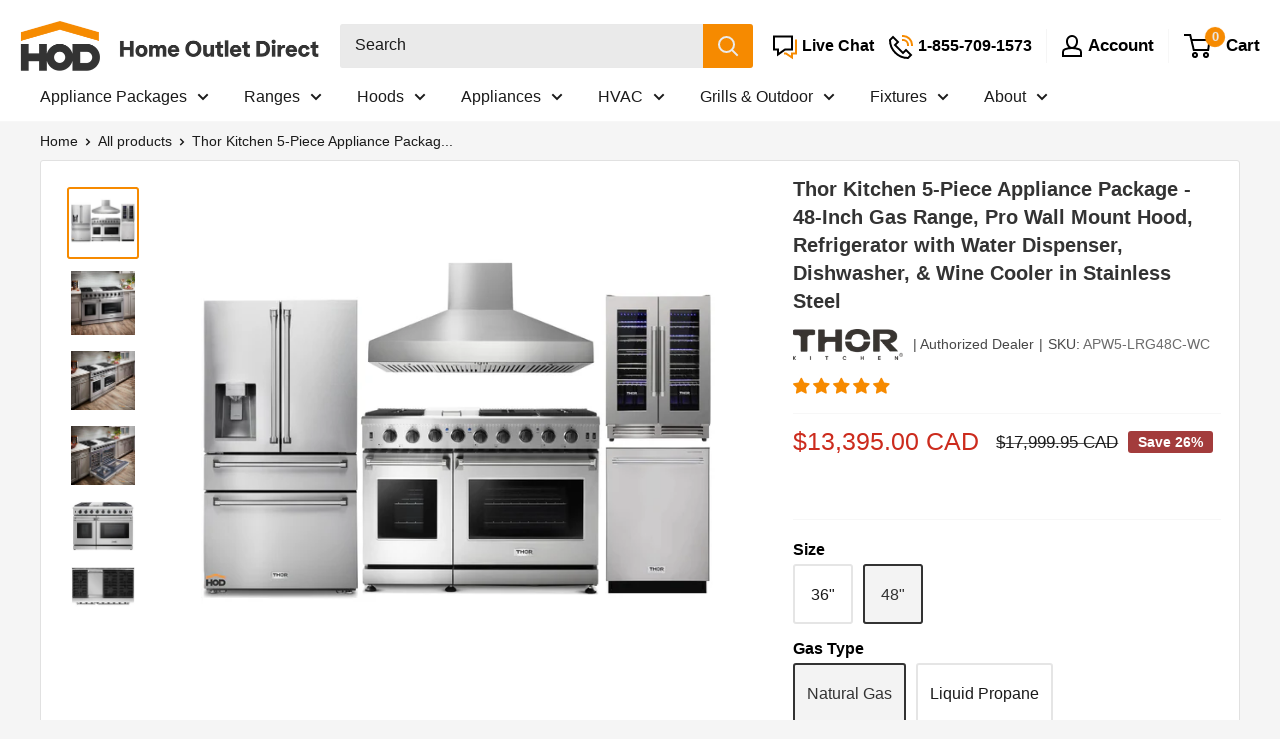

--- FILE ---
content_type: text/html; charset=utf-8
request_url: https://homeoutletdirect.ca/products/thor-kitchen-5-piece-appliance-package-48-inch-gas-range-pro-wall-mount-hood-refrigerator-with-water-dispenser-dishwasher-wine-cooler-in-stainless-steel
body_size: 87137
content:
<!doctype html>

<html class="no-js" lang="en">
  <head>
    <link rel='preconnect dns-prefetch' href='https://api.config-security.com/' crossorigin />
        
    <!-- start for collection theme grid stock text(Metafileld) -->
    	<script>
  var stock_keeping_data = {};
  
  
  
  
  
      
      
      
      
      
  
      
      
      
      
      
  
      
      
      
      
      
  
      
      
      
      
      
  
      
      
      
      
      
  
      
      
      
      
      
  
      
      
      
      
      
  
      
      
      
      
      
  
      
      
      
      
      
  
      
      
      
      
      
  
      
      
      
      
      
  
      
      
      
      
      
  
      
      
      
      
      
  
      
      
      
      
      
  
      
      
      
      
      
  
      
      
      
      
      
  
      
      
      
      
      
  
      
      
      
      
      
  
 
</script>
    <!-- end for collection theme grid stock text(Metafileld) -->
      <script src="https://code.jquery.com/jquery-3.5.1.slim.min.js"></script>
    


    
    <meta name="google-site-verification" content="f_6Wh29Vbe2OvEZLCyn6t4LuUfUNA5XealjMEjUdRi8" />
    
    <meta charset="utf-8">
    <meta name="viewport" content="width=device-width, initial-scale=1.0, height=device-height, minimum-scale=1.0, maximum-scale=1.0">
    <meta name="theme-color" content="#f68a00"><title class="seo_title">Thor Kitchen 5-Piece Appliance Package - 48-Inch Gas Range, Pro Wall M
</title><meta name="description" content="THOR Kitchen offers the power and performance of a premium professional appliance at a practical price. The THOR Kitchen 48 Inch Gas Range is a stainless steel machine that is designed with professional features and functionality. With powerful burners, continuous grates, and a commercial convection fan, this range tak"><link rel="canonical" href="https://homeoutletdirect.ca/products/thor-kitchen-5-piece-appliance-package-48-inch-gas-range-pro-wall-mount-hood-refrigerator-with-water-dispenser-dishwasher-wine-cooler-in-stainless-steel"><link rel="shortcut icon" href="//homeoutletdirect.ca/cdn/shop/files/HOD_-_Shopify_Favicon_-_Canada_White_2x_ad2b4ee1-62ed-40f3-bdc3-ff78bfc8aae1_96x96.png?v=1712515243" type="image/png"><script src="https://ajax.googleapis.com/ajax/libs/jquery/3.5.1/jquery.min.js"></script>
    <script src="//homeoutletdirect.ca/cdn/shopifycloud/storefront/assets/themes_support/option_selection-b017cd28.js" type="text/javascript"></script>
  
    <script>
      var sheet_call_start = 0, arr= [];
    </script>

    
      
        <style>
          #delivery_text_wrpr, #stock_text_wrpr{
            display:none;
          }
        </style>
        <script src="https://cdn.rawgit.com/Keyang/node-csvtojson/d41f44aa/browser/csvtojson.min.js"></script>
        
        
        
        

        <script>
          window.sheet_data = {};
          ////grid and pdp sheet data getting
          
            $(document).ready(function() {
              var pdp_stock_info;
              var cur_var_sku    = "APW5-LRG48C-WC";
              var cur_var_ava    = "true";
              var spreadsheetID  = "1Zm2nH7POWOQD7AokGhZ3dNgAKwcAAQY49558JcAo6ds";
              var product_type   = "Appliance Package";
              var product_vendor = "Thor Kitchen";
  
              var url = "https://docs.google.com/spreadsheets/d/" + spreadsheetID + "/export?format=csv"; 
              var result;
  
              fetch(url)
              .then(result => result.text())
              .then(function(csvtext) {
                return csv().fromString(csvtext);
              })
              .then(function(csv) {
                window.sheet_data.csv = csv;
                pdp_stock_info = csv;
  
                if (typeof pdp_stock_info !== 'undefined') {
                  if (pdp_stock_info.length) {
                    var sheet_obj = Object.values(pdp_stock_info).filter(function(per) {
                      if (per['SKU'] == cur_var_sku) {
                        return per;
                      }
                    });
  
                    if ($('.block-swatch-list').length) {
                      var cur_var_qty =  $('.block-swatch-list').find('input[type="radio"]:checked').attr('data-cur_var_qty');
                      var cur_var_policy =  $('.block-swatch-list').find('input[type="radio"]:checked').attr('data-cur_var_policy');
                      var cur_var_manag =  $('.block-swatch-list').find('input[type="radio"]:checked').attr('data-cur_var_manag');
                    } else {
                      var cur_var_qty =  $('.block-swatch-list_without').find('input[type="hidden"]').attr('data-cur_var_qty');
                      var cur_var_policy =  $('.block-swatch-list_without').find('input[type="hidden"]').attr('data-cur_var_policy');
                      var cur_var_manag =  $('.block-swatch-list_without').find('input[type="hidden"]').attr('data-cur_var_manag');
                    }
                    
                    if (sheet_obj.length) {
                      var delivery_text = sheet_obj[0]['Out Delivery Text'];
  
                      if (cur_var_ava != 'false') {
                        if (cur_var_qty <= 0 && cur_var_policy == 'continue' &&  cur_var_manag == 'shopify') {
                          var delivery_text = sheet_obj[0]['Continue Delivery Text'];
                        } else {
                          var delivery_text = sheet_obj[0]['In Delivery Text'];
                        }
                      }
   
                      var today = new Date();
                      var dd = String(today.getDate()).padStart(2, '0');
                      var mm = String(today.getMonth() + 1).padStart(2, '0');
                      today  = today.getFullYear() + '-' + mm + '-' + dd;
  
                      var ss = delivery_text.split(' ');
  
                      if ( delivery_text.includes('days') ) {
                        if ( ss[1] == "days" ) {
                          var delivery_text = delivery_text;
                        } else {
                          var date_val_m = delivery_text.replace('days', '');
                          var new_date = '';
  
                          if (date_val_m.includes('-')) {
                            date_val_m = date_val_m.split('-');
                            var first_day = date_val_m[0];
                            var second_day = date_val_m[1];
                            var f_last = new Date(Date.now() + first_day * 24 * 60 * 60 * 1000);
                            var f_day = f_last.getDate();
  
                            var f_month= f_last.getMonth()+1;
                            var f_year= f_last.getFullYear(); 
                            var s_last  = new Date(Date.now() + second_day * 24 * 60 * 60 * 1000);
                            var s_day = s_last.getDate();
                            var s_month= s_last.getMonth()+1;
                            var s_year= s_last.getFullYear(); 
                            var f_full_date = f_month + '/' + f_day + '/' + f_year;
                            const f__date = new Date(f_full_date);  
                            const f__month = f__date.toLocaleString('default', { month: 'short' });
                            var s_full_date = s_month + '/' + s_day + '/' + s_year;
                            const s__date = new Date(s_full_date);  
                            const s__month = s__date.toLocaleString('default', { month: 'short' });
  
                            var s_last_digit = s_day.toString().slice(-1);
                            var s_last_sec_digit = s_day.toString().substring(0, 1);
                            
                            if(s_last_digit > '3' || s_last_digit == '0'){
                              s_day = s_day+'th';
                            }else if(s_last_digit > '2'){
                              if(s_last_sec_digit == '1'){
                                s_day = s_day+'th';
                              }else{
                                s_day = s_day+'rd';
                              }
                            }else if(s_last_digit > '1'){
                              if(s_last_sec_digit == '1'){
                                s_day = s_day+'th';
                              }else{
                                s_day = s_day+'nd';
                              }
                            }else if(s_last_digit > '0'){
                              if(s_last_sec_digit == '1'){
                                s_day = s_day+'th';
                              }else{
                                s_day = s_day+'st';
                              }
                            }
                            var estimate_txt = '';
                            if(f__month == s__month){
                              var del_text_est = f__month+' '+f_day+'-'+s_day+' '+estimate_txt;
                            }else{
                              var del_text_est = f__month+' '+f_day+' - '+s__month+' '+s_day+' '+estimate_txt;
                            }
                            var delivery_text = del_text_est;
                          } else {
                            var c_day = date_val_m;
                            var c_last = new Date(Date.now() + c_day * 24 * 60 * 60 * 1000);
                            var c_day = c_last.getDate();
                            var c_month= c_last.getMonth()+1;
                            var c_year= c_last.getFullYear();
                            var c_full_date = c_month + '/' + c_day + '/' + c_year;
                            const c__date = new Date(c_full_date);  
                            const c__month = c__date.toLocaleString('default', { month: 'short' });
  
                            var c_last_digit = c_day.toString().slice(-1);
                            var c_last_sec_digit = c_day.toString().substring(0, 1);
                            
                            if (c_last_digit > '3' || c_last_digit == '0') {
                              c_day = c_day+'th';
                            } else if(c_last_digit > '2') {
                              if(c_last_sec_digit == '1'){
                                c_day = c_day+'th';
                              }else{
                                c_day = c_day+'rd';
                              }
                            } else if(c_last_digit > '1') {
                              if(c_last_sec_digit == '1'){
                                c_day = c_day+'th';
                              }else{
                                c_day = c_day+'nd';
                              }
                            } else if(c_last_digit > '0') {
                              if(c_last_sec_digit == '1'){
                                c_day = c_day+'th';
                              }else{
                                c_day = c_day+'st';
                              }
                            }
                            var estimate_txt = '';
                            var del_text_est = c__month+' '+c_day+' '+estimate_txt;
                            var delivery_text = del_text_est;
                          }
                        }
                      } else {
                        var delivery_text = delivery_text;
                      }
  
                      if (cur_var_ava) {
                        document.getElementById("stock_text_here").classList.remove("inventory--low");
                        document.getElementById("stock_text_here").classList.add("inventory--high");
  
                        if (cur_var_qty <= 0 && cur_var_policy == 'continue' &&  cur_var_manag == 'shopify') {
                          console.log(delivery_text,'stock_text_here cur_var_policy');
                          delivery_text = delivery_text.replace('*Estimate', '');
                          if (delivery_text == '') {
                            delivery_text = date_csp_val;
                          } else {
                            delivery_text = delivery_text;
                          }
                          if(delivery_text != '' || (cur_var_ava && (typeof date_csp_val !== 'undefined' && date_csp_val != null && date_csp_val != '')) && document.getElementById("delivery_text_wrpr") != null){
                            document.getElementById("delivery_text_wrpr").style.display = 'table-row';
                          }
          
                          if (delivery_text != '' && document.getElementById("delivery_text_here") != null) {
                            document.getElementById("delivery_text_here").innerHTML = delivery_text; 
                          }
                          if (sheet_obj[0]['Continue Stock Text'] != '' || (cur_var_ava && (typeof stock_csp_val !== 'undefined' && stock_csp_val != null && stock_csp_val != '')) && document.getElementById("stock_text_wrpr") != null) {
                            document.getElementById("stock_text_wrpr").style.display = 'table-row';
                          }
                          if (sheet_obj[0]['Continue Stock Text'] != '' && document.getElementById("stock_text_here") != null) {
                            document.getElementById("stock_text_here").innerHTML = sheet_obj[0]['Continue Stock Text'];
                          }
                        } else {
                          console.log('stock_text_here');
                          if (delivery_text == '') {
                            delivery_text = date_val_pdp;
                          } else {
                            delivery_text = delivery_text;
                          }
                          if(delivery_text != '' || (cur_var_ava && (typeof date_val_pdp !== 'undefined' && date_val_pdp != null && date_val_pdp != '')) && document.getElementById("delivery_text_wrpr") != null){
                            document.getElementById("delivery_text_wrpr").style.display = 'table-row';
                          }
                          if(delivery_text != '' && document.getElementById("delivery_text_here") != null){
                            document.getElementById("delivery_text_here").innerHTML = delivery_text; 
                          }else{
                            
                          }
                          if(sheet_obj[0]['In Stock Text'] != '' || (cur_var_ava && (typeof stock_val !== 'undefined' && stock_val != null && stock_val != '')) && document.getElementById("stock_text_wrpr") != null){
                            document.getElementById("stock_text_wrpr").style.display = 'table-row';
                          }
                          if(sheet_obj[0]['In Stock Text'] != '' && document.getElementById("stock_text_here") != null){
                            document.getElementById("stock_text_here").innerHTML = sheet_obj[0]['In Stock Text'];
                          }
                        }
  
                      } else {
                        console.log('theme else');
                        if (delivery_text == '') {
                          if (typeof date_oos_val !== 'undefined' && date_oos_val != null && date_oos_val != '') {
                            delivery_text = date_oos_val;
                          }
                        } else {
                          delivery_text = delivery_text;
                        }
                        if (delivery_text != '' || (typeof date_oos_val !== 'undefined' && date_oos_val != null && date_oos_val != '') && document.getElementById("delivery_text_wrpr") != null) {
                          document.getElementById("delivery_text_wrpr").style.display = 'table-row';
                        }
                        if (delivery_text != '' && document.getElementById("stock_text_here") != null && document.getElementById("delivery_text_here") != null) {
                          document.getElementById("delivery_text_here").innerHTML = delivery_text; 
                        }
                        if (sheet_obj[0]['Out Stock Text'] != '' || (typeof stock_oos_val !== 'undefined' && stock_oos_val != null && stock_oos_val != '') && document.getElementById("stock_text_wrpr") != null) {
                          document.getElementById("stock_text_wrpr").style.display = 'table-row';
                        }
                        if (sheet_obj[0]['Out Stock Text'] != '' && document.getElementById("stock_text_here") != null) {
                          document.getElementById("stock_text_here").innerHTML = sheet_obj[0]['Out Stock Text'];
                        }
                      }
                    } else {
                      if ( cur_var_ava == 'true') {
                        if (cur_var_qty <= 0 && cur_var_policy == 'continue' &&  cur_var_manag == 'shopify') {
                          if(typeof stock_csp_val !== 'undefined' && stock_csp_val != null && stock_csp_val != '' && document.getElementById("stock_text_wrpr") != null){
                            document.getElementById("stock_text_wrpr").style.display = 'table-row';
                          }
                          if(typeof date_csp_val !== 'undefined' && date_csp_val != null && date_csp_val != '' && document.getElementById("delivery_text_wrpr") != null){
                            // if ( product_vendor == "ILVE" && product_type == "Ranges" ) {
                            if ( product_vendor == "ILVE" ) {
                              var date_val_m = date_csp_val.replace(' Days', '');
                              var new_date = '';
                              if (date_val_m.includes('-')) {
                                date_val_m = date_val_m.split('-');
                                var first_day = date_val_m[0];
                                var second_day = date_val_m[1];
                                var f_last = new Date(Date.now() + first_day * 24 * 60 * 60 * 1000);
                                var f_day = f_last.getDate();
  
                                var f_month= f_last.getMonth() + 1;
                                var f_year= f_last.getFullYear(); 
                                var s_last  = new Date(Date.now() + second_day * 24 * 60 * 60 * 1000);
                                var s_day = s_last.getDate();
                                var s_month= s_last.getMonth() + 1;
                                var s_year= s_last.getFullYear(); 
                                var f_full_date = f_month + '/' + f_day + '/' + f_year;
                                const f__date = new Date(f_full_date);  
                                const f__month = f__date.toLocaleString('default', { month: 'short' });
                                var s_full_date = s_month + '/' + s_day + '/' + s_year;
                                const s__date = new Date(s_full_date);  
                                const s__month = s__date.toLocaleString('default', { month: 'short' });
  
                                var s_last_digit = s_day.toString().slice(-1);
                                var s_last_sec_digit = s_day.toString().substring(0, 1);
                                
                                if (s_last_digit > '3' || s_last_digit == '0') {
                                  s_day = s_day+'th';
                                } else if (s_last_digit > '2') {
                                  if (s_last_sec_digit == '1') {
                                    s_day = s_day+'th';
                                  } else {
                                    s_day = s_day+'rd';
                                  }
                                } else if (s_last_digit > '1') {
                                  if (s_last_sec_digit == '1') {
                                    s_day = s_day+'th';
                                  } else {
                                    s_day = s_day+'nd';
                                  }
                                } else if (s_last_digit > '0') {
                                  if (s_last_sec_digit == '1') {
                                    s_day = s_day+'th';
                                  } else {
                                    s_day = s_day+'st';
                                  }
                                }
  
                                if ( f__month == s__month) {
                                  var del_text_est = f__month + ' ' + f_day + '-' + s_day + ' ' + '';
                                } else {
                                  var del_text_est = f__month + ' ' + f_day + ' - ' + s__month + ' ' + s_day + ' ' + '';
                                }
                                var delivery_text = del_text_est;
                                date_csp_val = del_text_est
                              }
                            }
  
                            document.getElementById("delivery_text_wrpr").style.display = 'table-row';
                          }
                        } else {
                          if(typeof stock_val !== 'undefined' && stock_val != null && stock_val != '' && document.getElementById("stock_text_wrpr") != null){
                            document.getElementById("stock_text_wrpr").style.display = 'table-row';
                          }
                          if(typeof date_val_pdp !== 'undefined' && date_val_pdp != null && date_val_pdp != '' && document.getElementById("delivery_text_wrpr") != null){
                            document.getElementById("delivery_text_wrpr").style.display = 'table-row';
                          }
                        }
                      } else {
                        if(typeof stock_oos_val !== 'undefined' && stock_oos_val != null && stock_oos_val != '' && document.getElementById("stock_text_wrpr") != null){
                          document.getElementById("stock_text_wrpr").style.display = 'table-row';
                        }
                        if(typeof date_oos_val !== 'undefined' && date_oos_val != null && date_oos_val != '' && document.getElementById("delivery_text_wrpr") != null){
                          document.getElementById("delivery_text_wrpr").style.display = 'table-row';
                        }
                      }
                    }
                  }
                }
                sheet_call_start = 1;
              });
            });
          
        </script>
        <script>
          var estimate_txt = '';
        </script>
      
    
    
    <!--  This code is added for "Forno Zip Check Box" print message  --><!--  This code is added for "Forno Zip Check Box" print message  -->

    <link rel="preload" as="style" href="//homeoutletdirect.ca/cdn/shop/t/14/assets/theme.css?v=112207661134816606001758640207">
    <link rel="preload" as="style" href="//homeoutletdirect.ca/cdn/shop/t/14/assets/custom.css?v=4698438957774671891764626711">
    <link rel="preload" as="script" href="//homeoutletdirect.ca/cdn/shop/t/14/assets/theme.js?v=172209793326660472821760472459">
    <link rel="preconnect" href="https://cdn.shopify.com">
    <link rel="preconnect" href="https://fonts.shopifycdn.com">
    <link rel="dns-prefetch" href="https://productreviews.shopifycdn.com">
    <link rel="dns-prefetch" href="https://ajax.googleapis.com">
    <link rel="dns-prefetch" href="https://maps.googleapis.com">
    <link rel="dns-prefetch" href="https://maps.gstatic.com">

    <meta property="og:type" content="product">
  <meta property="og:title" content="Thor Kitchen 5-Piece Appliance Package - 48-Inch Gas Range, Pro Wall Mount Hood, Refrigerator with Water Dispenser, Dishwasher, &amp; Wine Cooler in Stainless Steel"><meta property="og:image" content="http://homeoutletdirect.ca/cdn/shop/products/thor-kitchen-5-piece-appliance-package-48-inch-gas-range-pro-wall-mount-hood-refrigerator-with-water-dispenser-dishwasher-wine-cooler-in-stainless-steel-appliance-package-582025.jpg?v=1658074601">
    <meta property="og:image:secure_url" content="https://homeoutletdirect.ca/cdn/shop/products/thor-kitchen-5-piece-appliance-package-48-inch-gas-range-pro-wall-mount-hood-refrigerator-with-water-dispenser-dishwasher-wine-cooler-in-stainless-steel-appliance-package-582025.jpg?v=1658074601">
    <meta property="og:image:width" content="3000">
    <meta property="og:image:height" content="3000"><meta property="product:price:amount" content="13,395.00">
  <meta property="product:price:currency" content="CAD"><meta property="og:description" content="THOR Kitchen offers the power and performance of a premium professional appliance at a practical price. The THOR Kitchen 48 Inch Gas Range is a stainless steel machine that is designed with professional features and functionality. With powerful burners, continuous grates, and a commercial convection fan, this range tak"><meta property="og:url" content="https://homeoutletdirect.ca/products/thor-kitchen-5-piece-appliance-package-48-inch-gas-range-pro-wall-mount-hood-refrigerator-with-water-dispenser-dishwasher-wine-cooler-in-stainless-steel">
<meta property="og:site_name" content="Home Outlet Direct Canada"><meta name="twitter:card" content="summary"><meta name="twitter:title" content="Thor Kitchen 5-Piece Appliance Package - 48-Inch Gas Range, Pro Wall Mount Hood, Refrigerator with Water Dispenser, Dishwasher, &amp; Wine Cooler in Stainless Steel">
  <meta name="twitter:description" content="THOR Kitchen offers the power and performance of a premium professional appliance at a practical price. The THOR Kitchen 48 Inch Gas Range is a stainless steel machine that is designed with professional features and functionality. With powerful burners, continuous grates, and a commercial convection fan, this range takes everything from prime rib to snickerdoodles to the next level. Oh, and did we mention the 15,000 BTU griddle? #cooklikeagod DIMENSIONS: 47.9” x 37.5” x 27.5” FUEL TYPE: Gas, Liquid Propane Option Available (LRG4807ULP) Features High Powered Burner BTU - From a high-powered 18,000 BTU burner to a burner with a steady 650 BTU simmer function, this range gives you the power you need for large family meals and the consistent low heat desired for cooking delicate sauces or melting chocolate Large Oven Capacity - Dual ovens at 4.6 cu. ft.">
  <meta name="twitter:image" content="https://homeoutletdirect.ca/cdn/shop/products/thor-kitchen-5-piece-appliance-package-48-inch-gas-range-pro-wall-mount-hood-refrigerator-with-water-dispenser-dishwasher-wine-cooler-in-stainless-steel-appliance-package-582025_600x600_crop_center.jpg?v=1658074601">
    <style>
  
  


  
  
  

  :root {
    --default-text-font-size : 15px;
    --base-text-font-size    : 16px;
    --heading-font-family    : Helvetica, Arial, sans-serif;
    --heading-font-weight    : 700;
    --heading-font-style     : normal;
    --text-font-family       : Helvetica, Arial, sans-serif;
    --text-font-weight       : 400;
    --text-font-style        : normal;
    --text-font-bolder-weight: bolder;
    --text-link-decoration   : underline;

    --text-color               : #1b1b1b;
    --text-color-rgb           : 27, 27, 27;
    --heading-color            : #333333;
      --heading-color-icon           : #000000;
    
    --border-color             : #f7f7f7;
    --border-color-rgb         : 247, 247, 247;
    --form-border-color        : #eaeaea;
    --accent-color             : #f68a00;
    --accent-color-rgb         : 246, 138, 0;
    --accent-color-icon             : #f68a00;
    --accent-color-rgb-icon       : 246, 138, 0;
    
      --link-color               : #ff6128;
    --link-color-hover         : #da3a00;
    --variant-color             : #333333;
    --variant-color-rgb         : 51, 51, 51;
     --background               : #f5f5f5;
    --secondary-background-search     : #eaeaea;
    --secondary-background-rgb-search : 234, 234, 234;
    --secondary-background-menu     : #ffffff;
    --secondary-background-rgb-menu : 255, 255, 255;
    --secondary-background-collection     : #ffffff;
    --secondary-background-rgb-collection : 255, 255, 255;
    --secondary-background     : #ffffff;
    --secondary-background-rgb : 255, 255, 255;
    
      --accent-background        : rgba(246, 138, 0, 0.08);
      --accent-background-icon      : rgba(246, 138, 0, 0.08);

    --input-background: #ffffff;

    --error-color       : #f71b1b;
    --error-background  : rgba(247, 27, 27, 0.07);
    --success-color     : #48b448;
    --success-background: rgba(72, 180, 72, 0.11);

    --primary-button-background      : #1c80ba;
    --primary-button-background-rgb  : 28, 128, 186;
    --primary-button-text-color      : #fffafa;
    --secondary-button-background    : #e9e9e9;
    --secondary-button-background-rgb: 233, 233, 233;
    --secondary-button-text-color    : #333333;

    --header-background      : #ffffff;
    --header-text-color      : #000000;
    --header-light-text-color: #e4e4e4;
    --header-border-color    : rgba(228, 228, 228, 0.3);
    --header-accent-color    : #f68a00;

    --footer-background-color:    #e7e7e7;
    --footer-heading-text-color:  #000000;
    --footer-body-text-color:     #333333;
    --footer-body-text-color-rgb: 51, 51, 51;
    --footer-accent-color:        #ff9d24;
    --footer-accent-color-rgb:    255, 157, 36;
    --footer-border:              none;
    
    --flickity-arrow-color: #c4c4c4;--product-on-sale-accent           : #cc2b1d;
    --product-discount-badge           : #a33c3c;
    --product-on-sale-accent-rgb       : 204, 43, 29;
    --product-on-sale-color            : #ffffff;
    --product-in-stock-color           : #333333;
    --product-low-stock-color          : #8e8e8e;
    --product-sold-out-color           : #8e8e8e;
    --product-custom-label-1-background: #ff6128;
    --product-custom-label-1-color     : #ffffff;
    --product-custom-label-2-background: #a95ebe;
    --product-custom-label-2-color     : #ffffff;
    --product-review-star-color        : #ffb647;

    --mobile-container-gutter : 20px;
    --desktop-container-gutter: 40px;

    /* Shopify related variables */
    --payment-terms-background-color: #f5f5f5;
  }
</style>

<script>
  // IE11 does not have support for CSS variables, so we have to polyfill them
  if (!(((window || {}).CSS || {}).supports && window.CSS.supports('(--a: 0)'))) {
    const script = document.createElement('script');
    script.type = 'text/javascript';
    script.src = 'https://cdn.jsdelivr.net/npm/css-vars-ponyfill@2';
    script.onload = function() {
      cssVars({});
    };

    document.getElementsByTagName('head')[0].appendChild(script);
  }
</script>


    <link rel="stylesheet" href="//homeoutletdirect.ca/cdn/shop/t/14/assets/theme.css?v=112207661134816606001758640207">
    <link rel="stylesheet" href="//homeoutletdirect.ca/cdn/shop/t/14/assets/custom.css?v=4698438957774671891764626711">

    <script type="lazyload2">
      (function(w,d,t,r,u){var f,n,i;w[u]=w[u]||[],f=function(){var o={ti:"25072432"};o.q=w[u],w[u]=new UET(o),w[u].push("pageLoad")},n=d.createElement(t),n.src=r,n.async=1,n.onload=n.onreadystatechange=function(){var s=this.readyState;s&&s!=="loaded"&&s!=="complete"||(f(),n.onload=n.onreadystatechange=null)},i=d.getElementsByTagName(t)[0],i.parentNode.insertBefore(n,i)})(window,document,"script","//bat.bing.com/bat.js","uetq");
      window.uetq = window.uetq || [];
      window.uetq.push('event', {'revenue_value': 'REPLACE_WITH_REVENUE_VALUE', 'currency': 'REPLACE_WITH_CURRENCY_CODE'});
    </script>    
    
    
    <script>window.performance && window.performance.mark && window.performance.mark('shopify.content_for_header.start');</script><meta name="google-site-verification" content="FvbLrPr9S5714EjCHVWbGYv6g9eqqeZGyE67CoOeqy8">
<meta id="shopify-digital-wallet" name="shopify-digital-wallet" content="/49219993749/digital_wallets/dialog">
<meta name="shopify-checkout-api-token" content="faf0b0c0b5e64c3699848b824fe2c61e">
<meta id="in-context-paypal-metadata" data-shop-id="49219993749" data-venmo-supported="false" data-environment="production" data-locale="en_US" data-paypal-v4="true" data-currency="CAD">
<link rel="alternate" type="application/json+oembed" data-href="https://homeoutletdirect.ca/products/thor-kitchen-5-piece-appliance-package-48-inch-gas-range-pro-wall-mount-hood-refrigerator-with-water-dispenser-dishwasher-wine-cooler-in-stainless-steel.oembed">
<script async="async" src="/checkouts/internal/preloads.js?locale=en-CA"></script>
<link rel="preconnect" data-href="https://shop.app" crossorigin="anonymous">
<script async="async" src="https://shop.app/checkouts/internal/preloads.js?locale=en-CA&shop_id=49219993749" crossorigin="anonymous"></script>
<script id="apple-pay-shop-capabilities" type="application/json">{"shopId":49219993749,"countryCode":"CA","currencyCode":"CAD","merchantCapabilities":["supports3DS"],"merchantId":"gid:\/\/shopify\/Shop\/49219993749","merchantName":"Home Outlet Direct Canada","requiredBillingContactFields":["postalAddress","email","phone"],"requiredShippingContactFields":["postalAddress","email","phone"],"shippingType":"shipping","supportedNetworks":["visa","masterCard","amex","discover","interac","jcb"],"total":{"type":"pending","label":"Home Outlet Direct Canada","amount":"1.00"},"shopifyPaymentsEnabled":true,"supportsSubscriptions":true}</script>
<script id="shopify-features" type="application/json">{"accessToken":"faf0b0c0b5e64c3699848b824fe2c61e","betas":["rich-media-storefront-analytics"],"domain":"homeoutletdirect.ca","predictiveSearch":true,"shopId":49219993749,"locale":"en"}</script>
<script>var Shopify = Shopify || {};
Shopify.shop = "homeoutletdirect-ca.myshopify.com";
Shopify.locale = "en";
Shopify.currency = {"active":"CAD","rate":"1.0"};
Shopify.country = "CA";
Shopify.theme = {"name":"HOD.CA 3.7.3","id":184049959283,"schema_name":"Warehouse","schema_version":"2.3.4","theme_store_id":null,"role":"main"};
Shopify.theme.handle = "null";
Shopify.theme.style = {"id":null,"handle":null};
Shopify.cdnHost = "homeoutletdirect.ca/cdn";
Shopify.routes = Shopify.routes || {};
Shopify.routes.root = "/";</script>
<script type="module">!function(o){(o.Shopify=o.Shopify||{}).modules=!0}(window);</script>
<script>!function(o){function n(){var o=[];function n(){o.push(Array.prototype.slice.apply(arguments))}return n.q=o,n}var t=o.Shopify=o.Shopify||{};t.loadFeatures=n(),t.autoloadFeatures=n()}(window);</script>
<script>
  window.ShopifyPay = window.ShopifyPay || {};
  window.ShopifyPay.apiHost = "shop.app\/pay";
  window.ShopifyPay.redirectState = null;
</script>
<script id="shop-js-analytics" type="application/json">{"pageType":"product"}</script>
<script defer="defer" async type="module" src="//homeoutletdirect.ca/cdn/shopifycloud/shop-js/modules/v2/client.init-shop-cart-sync_BT-GjEfc.en.esm.js"></script>
<script defer="defer" async type="module" src="//homeoutletdirect.ca/cdn/shopifycloud/shop-js/modules/v2/chunk.common_D58fp_Oc.esm.js"></script>
<script defer="defer" async type="module" src="//homeoutletdirect.ca/cdn/shopifycloud/shop-js/modules/v2/chunk.modal_xMitdFEc.esm.js"></script>
<script type="module">
  await import("//homeoutletdirect.ca/cdn/shopifycloud/shop-js/modules/v2/client.init-shop-cart-sync_BT-GjEfc.en.esm.js");
await import("//homeoutletdirect.ca/cdn/shopifycloud/shop-js/modules/v2/chunk.common_D58fp_Oc.esm.js");
await import("//homeoutletdirect.ca/cdn/shopifycloud/shop-js/modules/v2/chunk.modal_xMitdFEc.esm.js");

  window.Shopify.SignInWithShop?.initShopCartSync?.({"fedCMEnabled":true,"windoidEnabled":true});

</script>
<script>
  window.Shopify = window.Shopify || {};
  if (!window.Shopify.featureAssets) window.Shopify.featureAssets = {};
  window.Shopify.featureAssets['shop-js'] = {"shop-cart-sync":["modules/v2/client.shop-cart-sync_DZOKe7Ll.en.esm.js","modules/v2/chunk.common_D58fp_Oc.esm.js","modules/v2/chunk.modal_xMitdFEc.esm.js"],"init-fed-cm":["modules/v2/client.init-fed-cm_B6oLuCjv.en.esm.js","modules/v2/chunk.common_D58fp_Oc.esm.js","modules/v2/chunk.modal_xMitdFEc.esm.js"],"shop-cash-offers":["modules/v2/client.shop-cash-offers_D2sdYoxE.en.esm.js","modules/v2/chunk.common_D58fp_Oc.esm.js","modules/v2/chunk.modal_xMitdFEc.esm.js"],"shop-login-button":["modules/v2/client.shop-login-button_QeVjl5Y3.en.esm.js","modules/v2/chunk.common_D58fp_Oc.esm.js","modules/v2/chunk.modal_xMitdFEc.esm.js"],"pay-button":["modules/v2/client.pay-button_DXTOsIq6.en.esm.js","modules/v2/chunk.common_D58fp_Oc.esm.js","modules/v2/chunk.modal_xMitdFEc.esm.js"],"shop-button":["modules/v2/client.shop-button_DQZHx9pm.en.esm.js","modules/v2/chunk.common_D58fp_Oc.esm.js","modules/v2/chunk.modal_xMitdFEc.esm.js"],"avatar":["modules/v2/client.avatar_BTnouDA3.en.esm.js"],"init-windoid":["modules/v2/client.init-windoid_CR1B-cfM.en.esm.js","modules/v2/chunk.common_D58fp_Oc.esm.js","modules/v2/chunk.modal_xMitdFEc.esm.js"],"init-shop-for-new-customer-accounts":["modules/v2/client.init-shop-for-new-customer-accounts_C_vY_xzh.en.esm.js","modules/v2/client.shop-login-button_QeVjl5Y3.en.esm.js","modules/v2/chunk.common_D58fp_Oc.esm.js","modules/v2/chunk.modal_xMitdFEc.esm.js"],"init-shop-email-lookup-coordinator":["modules/v2/client.init-shop-email-lookup-coordinator_BI7n9ZSv.en.esm.js","modules/v2/chunk.common_D58fp_Oc.esm.js","modules/v2/chunk.modal_xMitdFEc.esm.js"],"init-shop-cart-sync":["modules/v2/client.init-shop-cart-sync_BT-GjEfc.en.esm.js","modules/v2/chunk.common_D58fp_Oc.esm.js","modules/v2/chunk.modal_xMitdFEc.esm.js"],"shop-toast-manager":["modules/v2/client.shop-toast-manager_DiYdP3xc.en.esm.js","modules/v2/chunk.common_D58fp_Oc.esm.js","modules/v2/chunk.modal_xMitdFEc.esm.js"],"init-customer-accounts":["modules/v2/client.init-customer-accounts_D9ZNqS-Q.en.esm.js","modules/v2/client.shop-login-button_QeVjl5Y3.en.esm.js","modules/v2/chunk.common_D58fp_Oc.esm.js","modules/v2/chunk.modal_xMitdFEc.esm.js"],"init-customer-accounts-sign-up":["modules/v2/client.init-customer-accounts-sign-up_iGw4briv.en.esm.js","modules/v2/client.shop-login-button_QeVjl5Y3.en.esm.js","modules/v2/chunk.common_D58fp_Oc.esm.js","modules/v2/chunk.modal_xMitdFEc.esm.js"],"shop-follow-button":["modules/v2/client.shop-follow-button_CqMgW2wH.en.esm.js","modules/v2/chunk.common_D58fp_Oc.esm.js","modules/v2/chunk.modal_xMitdFEc.esm.js"],"checkout-modal":["modules/v2/client.checkout-modal_xHeaAweL.en.esm.js","modules/v2/chunk.common_D58fp_Oc.esm.js","modules/v2/chunk.modal_xMitdFEc.esm.js"],"shop-login":["modules/v2/client.shop-login_D91U-Q7h.en.esm.js","modules/v2/chunk.common_D58fp_Oc.esm.js","modules/v2/chunk.modal_xMitdFEc.esm.js"],"lead-capture":["modules/v2/client.lead-capture_BJmE1dJe.en.esm.js","modules/v2/chunk.common_D58fp_Oc.esm.js","modules/v2/chunk.modal_xMitdFEc.esm.js"],"payment-terms":["modules/v2/client.payment-terms_Ci9AEqFq.en.esm.js","modules/v2/chunk.common_D58fp_Oc.esm.js","modules/v2/chunk.modal_xMitdFEc.esm.js"]};
</script>
<script>(function() {
  var isLoaded = false;
  function asyncLoad() {
    if (isLoaded) return;
    isLoaded = true;
    var urls = ["https:\/\/app.cpscentral.com\/admside\/js\/Shopify_App\/shopify.js?shop=homeoutletdirect-ca.myshopify.com","https:\/\/app.cpscentral.com\/admside\/js\/Shopify_App\/shopify_cart.js?shop=homeoutletdirect-ca.myshopify.com","","https:\/\/api.prod-rome.ue2.breadgateway.net\/api\/shopify-plugin-backend\/messaging-app\/cart.js?shopId=4d089720-2daa-46bc-8d9f-65440954bcc3\u0026shop=homeoutletdirect-ca.myshopify.com","https:\/\/config.gorgias.chat\/bundle-loader\/01JERWSW2EQBD788A64QKVEQ6F?source=shopify1click\u0026shop=homeoutletdirect-ca.myshopify.com","https:\/\/cdn.9gtb.com\/loader.js?g_cvt_id=41b3808e-3862-436f-80a2-33177fc05199\u0026shop=homeoutletdirect-ca.myshopify.com"];
    for (var i = 0; i < urls.length; i++) {
      var s = document.createElement('script');
      s.type = 'text/javascript';
      s.async = true;
      s.src = urls[i];
      var x = document.getElementsByTagName('script')[0];
      x.parentNode.insertBefore(s, x);
    }
  };
  if(window.attachEvent) {
    window.attachEvent('onload', asyncLoad);
  } else {
    window.addEventListener('wnw_load', asyncLoad, false);
  }
})();</script>
<script id="__st">var __st={"a":49219993749,"offset":-18000,"reqid":"3c0db29b-4112-4594-beed-1a1bd9917ed1-1769364325","pageurl":"homeoutletdirect.ca\/products\/thor-kitchen-5-piece-appliance-package-48-inch-gas-range-pro-wall-mount-hood-refrigerator-with-water-dispenser-dishwasher-wine-cooler-in-stainless-steel","u":"cebe54e5d01f","p":"product","rtyp":"product","rid":7586241642645};</script>
<script>window.ShopifyPaypalV4VisibilityTracking = true;</script>
<script id="captcha-bootstrap">!function(){'use strict';const t='contact',e='account',n='new_comment',o=[[t,t],['blogs',n],['comments',n],[t,'customer']],c=[[e,'customer_login'],[e,'guest_login'],[e,'recover_customer_password'],[e,'create_customer']],r=t=>t.map((([t,e])=>`form[action*='/${t}']:not([data-nocaptcha='true']) input[name='form_type'][value='${e}']`)).join(','),a=t=>()=>t?[...document.querySelectorAll(t)].map((t=>t.form)):[];function s(){const t=[...o],e=r(t);return a(e)}const i='password',u='form_key',d=['recaptcha-v3-token','g-recaptcha-response','h-captcha-response',i],f=()=>{try{return window.sessionStorage}catch{return}},m='__shopify_v',_=t=>t.elements[u];function p(t,e,n=!1){try{const o=window.sessionStorage,c=JSON.parse(o.getItem(e)),{data:r}=function(t){const{data:e,action:n}=t;return t[m]||n?{data:e,action:n}:{data:t,action:n}}(c);for(const[e,n]of Object.entries(r))t.elements[e]&&(t.elements[e].value=n);n&&o.removeItem(e)}catch(o){console.error('form repopulation failed',{error:o})}}const l='form_type',E='cptcha';function T(t){t.dataset[E]=!0}const w=window,h=w.document,L='Shopify',v='ce_forms',y='captcha';let A=!1;((t,e)=>{const n=(g='f06e6c50-85a8-45c8-87d0-21a2b65856fe',I='https://cdn.shopify.com/shopifycloud/storefront-forms-hcaptcha/ce_storefront_forms_captcha_hcaptcha.v1.5.2.iife.js',D={infoText:'Protected by hCaptcha',privacyText:'Privacy',termsText:'Terms'},(t,e,n)=>{const o=w[L][v],c=o.bindForm;if(c)return c(t,g,e,D).then(n);var r;o.q.push([[t,g,e,D],n]),r=I,A||(h.body.append(Object.assign(h.createElement('script'),{id:'captcha-provider',async:!0,src:r})),A=!0)});var g,I,D;w[L]=w[L]||{},w[L][v]=w[L][v]||{},w[L][v].q=[],w[L][y]=w[L][y]||{},w[L][y].protect=function(t,e){n(t,void 0,e),T(t)},Object.freeze(w[L][y]),function(t,e,n,w,h,L){const[v,y,A,g]=function(t,e,n){const i=e?o:[],u=t?c:[],d=[...i,...u],f=r(d),m=r(i),_=r(d.filter((([t,e])=>n.includes(e))));return[a(f),a(m),a(_),s()]}(w,h,L),I=t=>{const e=t.target;return e instanceof HTMLFormElement?e:e&&e.form},D=t=>v().includes(t);t.addEventListener('submit',(t=>{const e=I(t);if(!e)return;const n=D(e)&&!e.dataset.hcaptchaBound&&!e.dataset.recaptchaBound,o=_(e),c=g().includes(e)&&(!o||!o.value);(n||c)&&t.preventDefault(),c&&!n&&(function(t){try{if(!f())return;!function(t){const e=f();if(!e)return;const n=_(t);if(!n)return;const o=n.value;o&&e.removeItem(o)}(t);const e=Array.from(Array(32),(()=>Math.random().toString(36)[2])).join('');!function(t,e){_(t)||t.append(Object.assign(document.createElement('input'),{type:'hidden',name:u})),t.elements[u].value=e}(t,e),function(t,e){const n=f();if(!n)return;const o=[...t.querySelectorAll(`input[type='${i}']`)].map((({name:t})=>t)),c=[...d,...o],r={};for(const[a,s]of new FormData(t).entries())c.includes(a)||(r[a]=s);n.setItem(e,JSON.stringify({[m]:1,action:t.action,data:r}))}(t,e)}catch(e){console.error('failed to persist form',e)}}(e),e.submit())}));const S=(t,e)=>{t&&!t.dataset[E]&&(n(t,e.some((e=>e===t))),T(t))};for(const o of['focusin','change'])t.addEventListener(o,(t=>{const e=I(t);D(e)&&S(e,y())}));const B=e.get('form_key'),M=e.get(l),P=B&&M;t.addEventListener('DOMContentLoaded2',(()=>{const t=y();if(P)for(const e of t)e.elements[l].value===M&&p(e,B);[...new Set([...A(),...v().filter((t=>'true'===t.dataset.shopifyCaptcha))])].forEach((e=>S(e,t)))}))}(h,new URLSearchParams(w.location.search),n,t,e,['guest_login'])})(!0,!0)}();</script>
<script integrity="sha256-4kQ18oKyAcykRKYeNunJcIwy7WH5gtpwJnB7kiuLZ1E=" data-source-attribution="shopify.loadfeatures" type="lazyload2" defer="defer" data-src="//homeoutletdirect.ca/cdn/shopifycloud/storefront/assets/storefront/load_feature-a0a9edcb.js" crossorigin="anonymous"></script>
<script crossorigin="anonymous" type="lazyload2" defer="defer" data-src="//homeoutletdirect.ca/cdn/shopifycloud/storefront/assets/shopify_pay/storefront-65b4c6d7.js?v=20250812"></script>
<script data-source-attribution="shopify.dynamic_checkout.dynamic.init">var Shopify=Shopify||{};Shopify.PaymentButton=Shopify.PaymentButton||{isStorefrontPortableWallets:!0,init:function(){window.Shopify.PaymentButton.init=function(){};var t=document.createElement("script");t.src="https://homeoutletdirect.ca/cdn/shopifycloud/portable-wallets/latest/portable-wallets.en.js",t.type="module",document.head.appendChild(t)}};
</script>
<script data-source-attribution="shopify.dynamic_checkout.buyer_consent">
  function portableWalletsHideBuyerConsent(e){var t=document.getElementById("shopify-buyer-consent"),n=document.getElementById("shopify-subscription-policy-button");t&&n&&(t.classList.add("hidden"),t.setAttribute("aria-hidden","true"),n.removeEventListener("click",e))}function portableWalletsShowBuyerConsent(e){var t=document.getElementById("shopify-buyer-consent"),n=document.getElementById("shopify-subscription-policy-button");t&&n&&(t.classList.remove("hidden"),t.removeAttribute("aria-hidden"),n.addEventListener("click",e))}window.Shopify?.PaymentButton&&(window.Shopify.PaymentButton.hideBuyerConsent=portableWalletsHideBuyerConsent,window.Shopify.PaymentButton.showBuyerConsent=portableWalletsShowBuyerConsent);
</script>
<script data-source-attribution="shopify.dynamic_checkout.cart.bootstrap">document.addEventListener("DOMContentLoaded2",(function(){function t(){return document.querySelector("shopify-accelerated-checkout-cart, shopify-accelerated-checkout")}if(t())Shopify.PaymentButton.init();else{new MutationObserver((function(e,n){t()&&(Shopify.PaymentButton.init(),n.disconnect())})).observe(document.body,{childList:!0,subtree:!0})}}));
</script>
<link id="shopify-accelerated-checkout-styles" rel="stylesheet" media="screen" href="https://homeoutletdirect.ca/cdn/shopifycloud/portable-wallets/latest/accelerated-checkout-backwards-compat.css" crossorigin="anonymous">
<style id="shopify-accelerated-checkout-cart">
        #shopify-buyer-consent {
  margin-top: 1em;
  display: inline-block;
  width: 100%;
}

#shopify-buyer-consent.hidden {
  display: none;
}

#shopify-subscription-policy-button {
  background: none;
  border: none;
  padding: 0;
  text-decoration: underline;
  font-size: inherit;
  cursor: pointer;
}

#shopify-subscription-policy-button::before {
  box-shadow: none;
}

      </style>

<script>window.performance && window.performance.mark && window.performance.mark('shopify.content_for_header.end');</script>
      
    <script>var trekkie=[];trekkie.integrations=!0;</script>

    


  <script type="application/ld+json">
  {
    "@context": "http://schema.org",
    "@type": "BreadcrumbList",
  "itemListElement": [{
      "@type": "ListItem",
      "position": 1,
      "name": "Home",
      "item": "https://homeoutletdirect.ca"
    },{
          "@type": "ListItem",
          "position": 2,
          "name": "Thor Kitchen 5-Piece Appliance Package - 48-Inch Gas Range, Pro Wall Mount Hood, Refrigerator with Water Dispenser, Dishwasher, \u0026 Wine Cooler in Stainless Steel",
          "item": "https://homeoutletdirect.ca/products/thor-kitchen-5-piece-appliance-package-48-inch-gas-range-pro-wall-mount-hood-refrigerator-with-water-dispenser-dishwasher-wine-cooler-in-stainless-steel"
        }]
  }
  </script>

    <!-- Affirm -->
    <script type="lazyload2">
      _affirm_config = {
        public_api_key:  "Z7SRFOFYMNGCGEV5",
        script:          "https://cdn1.affirm.ca/js/v2/affirm.js"
        //  script:          "https://cdn1-sandbox.affirm.com/js/v2/affirm.js"
      };  
      (function(l,g,m,e,a,f,b){var d,c=l[m]||{},h=document.createElement(f),n=document.getElementsByTagName(f)[0],k=function(a,b,c){return function(){a[b]._.push([c,arguments])}};c[e]=k(c,e,"set");d=c[e];c[a]={};c[a]._=[];d._=[];c[a][b]=k(c,a,b);a=0;for(b="set add save post open empty reset on off trigger ready setProduct".split(" ");a<b.length;a++)d[b[a]]=k(c,e,b[a]);a=0;for(b=["get","token","url","items"];a<b.length;a++)d[b[a]]=function(){};h.async=!0;h.src=g[f];n.parentNode.insertBefore(h,n);delete g[f];d(g);l[m]=c})(window,_affirm_config,"affirm","checkout","ui","script","ready");
      // Use your live public API Key and https://cdn1.affirm.com/js/v2/affirm.js script to point to Affirm production environment.
    </script>
    <!-- End Affirm -->
    <script type="lazyload2">
      var selectCallback = function(variant, selector) {
        $('.affirm-as-low-as').attr('data-amount',variant.price);
        affirm.ui.refresh();   
      };
    </script>

    <!-- Upfront Initialization Start Here -->
    
    <!-- Upfront Initialization End Here -->

    <script>
      // This allows to expose several variables to the global scope, to be used in scripts
      window.theme = {
        pageType: "product",
        cartCount: 0,
        moneyFormat: "${{amount}} CAD",
        moneyWithCurrencyFormat: "${{amount}} CAD",
        currencyCodeEnabled: false,
        showDiscount: true,
        discountMode: "percentage",
        searchMode: "product,article,page",
        searchUnavailableProducts: "show",
        cartType: "page"
      };

      window.routes = {
        rootUrl: "\/",
        rootUrlWithoutSlash: '',
        cartUrl: "\/cart",
        cartAddUrl: "\/cart\/add",
        cartChangeUrl: "\/cart\/change",
        searchUrl: "\/search",
        productRecommendationsUrl: "\/recommendations\/products"
      };

      window.languages = {
        productRegularPrice: "Regular price",
        productSalePrice: "Sale price",
        collectionOnSaleLabel: "Save {{savings}}",
        productFormUnavailable: "Unavailable",
        productFormAddToCart: "Add to Cart",
        productFormSoldOut: "Sold out",
        productAdded: "Product has been added to your cart",
        productAddedShort: "Added!",
        shippingEstimatorNoResults: "No shipping could be found for your address.",
        shippingEstimatorOneResult: "There is one shipping rate for your address:",
        shippingEstimatorMultipleResults: "There are {{count}} shipping rates for your address:",
        shippingEstimatorErrors: "There are some errors:"
      };

      window.lazySizesConfig = {
        loadHidden: false,
        hFac: 0.8,
        expFactor: 3,
        customMedia: {
          '--phone': '(max-width: 640px)',
          '--tablet': '(min-width: 641px) and (max-width: 1023px)',
          '--lap': '(min-width: 1024px)'
        }
      };

      document.documentElement.className = document.documentElement.className.replace('no-js', 'js');
    </script><script src="//homeoutletdirect.ca/cdn/shop/t/14/assets/theme.js?v=172209793326660472821760472459" defer></script><script>
      (function () {
        window.onpageshow = function() {
          // We force re-freshing the cart content onpageshow, as most browsers will serve a cache copy when hitting the
          // back button, which cause staled data
          document.documentElement.dispatchEvent(new CustomEvent('cart:refresh', {
            bubbles: true,
            detail: {scrollToTop: false}
          }));
        };
      })();
    </script><script>
    
    
    
    
    var gsf_conversion_data = {page_type : 'product', event : 'view_item', data : {product_data : [{variant_id : 42543112781973, product_id : 7586241642645, name : "Thor Kitchen 5-Piece Appliance Package - 48-Inch Gas Range, Pro Wall Mount Hood, Refrigerator with Water Dispenser, Dishwasher, &amp; Wine Cooler in Stainless Steel", price : "13395.00", currency : "CAD", sku : "APW5-LRG48C-WC", brand : "Thor Kitchen", variant : "Default Title", category : "Appliance Package", quantity : "100" }], total_price : "13395.00", shop_currency : "CAD"}};
    
</script>

    <!--begin-boost-pfs-filter-css-->
    <link rel="preload stylesheet" href="//homeoutletdirect.ca/cdn/shop/t/14/assets/boost-pfs-instant-search.css?v=101928102490279390741758640207" as="style"><link href="//homeoutletdirect.ca/cdn/shop/t/14/assets/boost-pfs-custom.css?v=140180561357405161341758640207" rel="stylesheet" type="text/css" media="all" />
<style data-id="boost-pfs-style">
    .boost-pfs-filter-option-title-text {}

   .boost-pfs-filter-tree-v .boost-pfs-filter-option-title-text:before {}
    .boost-pfs-filter-tree-v .boost-pfs-filter-option.boost-pfs-filter-option-collapsed .boost-pfs-filter-option-title-text:before {}
    .boost-pfs-filter-tree-h .boost-pfs-filter-option-title-heading:before {}

    .boost-pfs-filter-refine-by .boost-pfs-filter-option-title h3 {}

    .boost-pfs-filter-option-content .boost-pfs-filter-option-item-list .boost-pfs-filter-option-item button,
    .boost-pfs-filter-option-content .boost-pfs-filter-option-item-list .boost-pfs-filter-option-item .boost-pfs-filter-button,
    .boost-pfs-filter-option-range-amount input,
    .boost-pfs-filter-tree-v .boost-pfs-filter-refine-by .boost-pfs-filter-refine-by-items .refine-by-item,
    .boost-pfs-filter-refine-by-wrapper-v .boost-pfs-filter-refine-by .boost-pfs-filter-refine-by-items .refine-by-item,
    .boost-pfs-filter-refine-by .boost-pfs-filter-option-title,
    .boost-pfs-filter-refine-by .boost-pfs-filter-refine-by-items .refine-by-item>a,
    .boost-pfs-filter-refine-by>span,
    .boost-pfs-filter-clear,
    .boost-pfs-filter-clear-all{}
    .boost-pfs-filter-tree-h .boost-pfs-filter-pc .boost-pfs-filter-refine-by-items .refine-by-item .boost-pfs-filter-clear .refine-by-type,
    .boost-pfs-filter-refine-by-wrapper-h .boost-pfs-filter-pc .boost-pfs-filter-refine-by-items .refine-by-item .boost-pfs-filter-clear .refine-by-type {}

    .boost-pfs-filter-option-multi-level-collections .boost-pfs-filter-option-multi-level-list .boost-pfs-filter-option-item .boost-pfs-filter-button-arrow .boost-pfs-arrow:before,
    .boost-pfs-filter-option-multi-level-tag .boost-pfs-filter-option-multi-level-list .boost-pfs-filter-option-item .boost-pfs-filter-button-arrow .boost-pfs-arrow:before {}

    .boost-pfs-filter-refine-by-wrapper-v .boost-pfs-filter-refine-by .boost-pfs-filter-refine-by-items .refine-by-item .boost-pfs-filter-clear:after,
    .boost-pfs-filter-refine-by-wrapper-v .boost-pfs-filter-refine-by .boost-pfs-filter-refine-by-items .refine-by-item .boost-pfs-filter-clear:before,
    .boost-pfs-filter-tree-v .boost-pfs-filter-refine-by .boost-pfs-filter-refine-by-items .refine-by-item .boost-pfs-filter-clear:after,
    .boost-pfs-filter-tree-v .boost-pfs-filter-refine-by .boost-pfs-filter-refine-by-items .refine-by-item .boost-pfs-filter-clear:before,
    .boost-pfs-filter-refine-by-wrapper-h .boost-pfs-filter-pc .boost-pfs-filter-refine-by-items .refine-by-item .boost-pfs-filter-clear:after,
    .boost-pfs-filter-refine-by-wrapper-h .boost-pfs-filter-pc .boost-pfs-filter-refine-by-items .refine-by-item .boost-pfs-filter-clear:before,
    .boost-pfs-filter-tree-h .boost-pfs-filter-pc .boost-pfs-filter-refine-by-items .refine-by-item .boost-pfs-filter-clear:after,
    .boost-pfs-filter-tree-h .boost-pfs-filter-pc .boost-pfs-filter-refine-by-items .refine-by-item .boost-pfs-filter-clear:before {}
    .boost-pfs-filter-option-range-slider .noUi-value-horizontal {}

    .boost-pfs-filter-tree-mobile-button button,
    .boost-pfs-filter-top-sorting-mobile button {}
    .boost-pfs-filter-top-sorting-mobile button>span:after {}
  </style>
    <!--end-boost-pfs-filter-css-->

    <script>
  try {
    (function() {
      var script = document.createElement("script");
      script.src = "//homeoutletdirect.ca/cdn/shop/t/14/assets/flair-app.js?v=127261634181905551421758640207";
      script.defer = true;
      document.head.append(script);
      script.onload = function() {
        var cs={};cs.product_id='7586241642645';cs.page_type='product';cs.search_url='/search';var ca={refresh_on_init:false};ca.badge_variant_refresh={"enabled":false,"type":"change","parent_selector":"form[action=\"\/cart\/add\"]","selector":".single-option-selector","delay":100};FlairApp.init({shop:cs,app:ca});
      };
    })();
  } catch(err) {
    console.log("[Flair] Error during Flair init", err);
  }
</script><style>
</style>
<!-- generated: 2026-01-25 13:05:26 -0500 -->

    
  <!-- BEGIN app block: shopify://apps/frequently-bought/blocks/app-embed-block/b1a8cbea-c844-4842-9529-7c62dbab1b1f --><script>
    window.codeblackbelt = window.codeblackbelt || {};
    window.codeblackbelt.shop = window.codeblackbelt.shop || 'homeoutletdirect-ca.myshopify.com';
    
        window.codeblackbelt.productId = 7586241642645;</script><script src="//cdn.codeblackbelt.com/widgets/frequently-bought-together/main.min.js?version=2026012513-0500" async></script>
 <!-- END app block --><!-- BEGIN app block: shopify://apps/judge-me-reviews/blocks/judgeme_core/61ccd3b1-a9f2-4160-9fe9-4fec8413e5d8 --><!-- Start of Judge.me Core -->






<link rel="dns-prefetch" href="https://cdnwidget.judge.me">
<link rel="dns-prefetch" href="https://cdn.judge.me">
<link rel="dns-prefetch" href="https://cdn1.judge.me">
<link rel="dns-prefetch" href="https://api.judge.me">

<script data-cfasync='false' class='jdgm-settings-script'>window.jdgmSettings={"pagination":5,"disable_web_reviews":false,"badge_no_review_text":"No reviews","badge_n_reviews_text":"{{ n }} review/reviews","badge_star_color":"#F68A00","hide_badge_preview_if_no_reviews":true,"badge_hide_text":false,"enforce_center_preview_badge":false,"widget_title":"Customer Reviews","widget_open_form_text":"Write a review","widget_close_form_text":"Cancel review","widget_refresh_page_text":"Refresh page","widget_summary_text":"Based on {{ number_of_reviews }} review/reviews","widget_no_review_text":"Be the first to write a review","widget_name_field_text":"Display name","widget_verified_name_field_text":"Verified Name (public)","widget_name_placeholder_text":"Display name","widget_required_field_error_text":"This field is required.","widget_email_field_text":"Email address","widget_verified_email_field_text":"Verified Email (private, can not be edited)","widget_email_placeholder_text":"Your email address","widget_email_field_error_text":"Please enter a valid email address.","widget_rating_field_text":"Rating","widget_review_title_field_text":"Review Title","widget_review_title_placeholder_text":"Give your review a title","widget_review_body_field_text":"Review content","widget_review_body_placeholder_text":"Start writing here...","widget_pictures_field_text":"Picture/Video (optional)","widget_submit_review_text":"Submit Review","widget_submit_verified_review_text":"Submit Verified Review","widget_submit_success_msg_with_auto_publish":"Thank you! Please refresh the page in a few moments to see your review. You can remove or edit your review by logging into \u003ca href='https://judge.me/login' target='_blank' rel='nofollow noopener'\u003eJudge.me\u003c/a\u003e","widget_submit_success_msg_no_auto_publish":"Thank you! Your review will be published as soon as it is approved by the shop admin. You can remove or edit your review by logging into \u003ca href='https://judge.me/login' target='_blank' rel='nofollow noopener'\u003eJudge.me\u003c/a\u003e","widget_show_default_reviews_out_of_total_text":"Showing {{ n_reviews_shown }} out of {{ n_reviews }} reviews.","widget_show_all_link_text":"Show all","widget_show_less_link_text":"Show less","widget_author_said_text":"{{ reviewer_name }} said:","widget_days_text":"{{ n }} days ago","widget_weeks_text":"{{ n }} week/weeks ago","widget_months_text":"{{ n }} month/months ago","widget_years_text":"{{ n }} year/years ago","widget_yesterday_text":"Yesterday","widget_today_text":"Today","widget_replied_text":"\u003e\u003e {{ shop_name }} replied:","widget_read_more_text":"Read more","widget_reviewer_name_as_initial":"","widget_rating_filter_color":"#F68A00","widget_rating_filter_see_all_text":"See all reviews","widget_sorting_most_recent_text":"Most Recent","widget_sorting_highest_rating_text":"Highest Rating","widget_sorting_lowest_rating_text":"Lowest Rating","widget_sorting_with_pictures_text":"Only Pictures","widget_sorting_most_helpful_text":"Most Helpful","widget_open_question_form_text":"Ask a question","widget_reviews_subtab_text":"Reviews","widget_questions_subtab_text":"Questions","widget_question_label_text":"Question","widget_answer_label_text":"Answer","widget_question_placeholder_text":"Write your question here","widget_submit_question_text":"Submit Question","widget_question_submit_success_text":"Thank you for your question! We will notify you once it gets answered.","widget_star_color":"#F68A00","verified_badge_text":"Verified","verified_badge_bg_color":"#104B6E","verified_badge_text_color":"#FFFFFF","verified_badge_placement":"left-of-reviewer-name","widget_review_max_height":"","widget_hide_border":false,"widget_social_share":false,"widget_thumb":false,"widget_review_location_show":false,"widget_location_format":"country_iso_code","all_reviews_include_out_of_store_products":true,"all_reviews_out_of_store_text":"(out of store)","all_reviews_pagination":100,"all_reviews_product_name_prefix_text":"about","enable_review_pictures":true,"enable_question_anwser":false,"widget_theme":"leex","review_date_format":"mm/dd/yyyy","default_sort_method":"pictures-first","widget_product_reviews_subtab_text":"Product Reviews","widget_shop_reviews_subtab_text":"Shop Reviews","widget_other_products_reviews_text":"Reviews for other products","widget_store_reviews_subtab_text":"Store reviews","widget_no_store_reviews_text":"This store hasn't received any reviews yet","widget_web_restriction_product_reviews_text":"This product hasn't received any reviews yet","widget_no_items_text":"No items found","widget_show_more_text":"Show more","widget_write_a_store_review_text":"Write a Store Review","widget_other_languages_heading":"Reviews in Other Languages","widget_translate_review_text":"Translate review to {{ language }}","widget_translating_review_text":"Translating...","widget_show_original_translation_text":"Show original ({{ language }})","widget_translate_review_failed_text":"Review couldn't be translated.","widget_translate_review_retry_text":"Retry","widget_translate_review_try_again_later_text":"Try again later","show_product_url_for_grouped_product":false,"widget_sorting_pictures_first_text":"Pictures First","show_pictures_on_all_rev_page_mobile":false,"show_pictures_on_all_rev_page_desktop":false,"floating_tab_hide_mobile_install_preference":false,"floating_tab_button_name":"★ Reviews","floating_tab_title":"Let customers speak for us","floating_tab_button_color":"","floating_tab_button_background_color":"","floating_tab_url":"","floating_tab_url_enabled":false,"floating_tab_tab_style":"text","all_reviews_text_badge_text":"Customers rate us {{ shop.metafields.judgeme.all_reviews_rating | round: 1 }}/5 based on {{ shop.metafields.judgeme.all_reviews_count }} reviews.","all_reviews_text_badge_text_branded_style":"{{ shop.metafields.judgeme.all_reviews_rating | round: 1 }} out of 5 stars based on {{ shop.metafields.judgeme.all_reviews_count }} reviews","is_all_reviews_text_badge_a_link":false,"show_stars_for_all_reviews_text_badge":false,"all_reviews_text_badge_url":"","all_reviews_text_style":"text","all_reviews_text_color_style":"judgeme_brand_color","all_reviews_text_color":"#108474","all_reviews_text_show_jm_brand":true,"featured_carousel_show_header":true,"featured_carousel_title":"Let customers speak for us","testimonials_carousel_title":"Customers are saying","videos_carousel_title":"Real customer stories","cards_carousel_title":"Customers are saying","featured_carousel_count_text":"from {{ n }} reviews","featured_carousel_add_link_to_all_reviews_page":false,"featured_carousel_url":"","featured_carousel_show_images":true,"featured_carousel_autoslide_interval":5,"featured_carousel_arrows_on_the_sides":false,"featured_carousel_height":250,"featured_carousel_width":80,"featured_carousel_image_size":0,"featured_carousel_image_height":250,"featured_carousel_arrow_color":"#eeeeee","verified_count_badge_style":"vintage","verified_count_badge_orientation":"horizontal","verified_count_badge_color_style":"judgeme_brand_color","verified_count_badge_color":"#108474","is_verified_count_badge_a_link":false,"verified_count_badge_url":"","verified_count_badge_show_jm_brand":true,"widget_rating_preset_default":5,"widget_first_sub_tab":"product-reviews","widget_show_histogram":true,"widget_histogram_use_custom_color":true,"widget_pagination_use_custom_color":true,"widget_star_use_custom_color":true,"widget_verified_badge_use_custom_color":true,"widget_write_review_use_custom_color":false,"picture_reminder_submit_button":"Upload Pictures","enable_review_videos":false,"mute_video_by_default":false,"widget_sorting_videos_first_text":"Videos First","widget_review_pending_text":"Pending","featured_carousel_items_for_large_screen":3,"social_share_options_order":"Facebook,Twitter","remove_microdata_snippet":true,"disable_json_ld":false,"enable_json_ld_products":false,"preview_badge_show_question_text":false,"preview_badge_no_question_text":"No questions","preview_badge_n_question_text":"{{ number_of_questions }} question/questions","qa_badge_show_icon":false,"qa_badge_position":"same-row","remove_judgeme_branding":true,"widget_add_search_bar":false,"widget_search_bar_placeholder":"Search","widget_sorting_verified_only_text":"Verified only","featured_carousel_theme":"aligned","featured_carousel_show_rating":true,"featured_carousel_show_title":true,"featured_carousel_show_body":true,"featured_carousel_show_date":false,"featured_carousel_show_reviewer":true,"featured_carousel_show_product":false,"featured_carousel_header_background_color":"#108474","featured_carousel_header_text_color":"#ffffff","featured_carousel_name_product_separator":"reviewed","featured_carousel_full_star_background":"#108474","featured_carousel_empty_star_background":"#dadada","featured_carousel_vertical_theme_background":"#f9fafb","featured_carousel_verified_badge_enable":false,"featured_carousel_verified_badge_color":"#F68A00","featured_carousel_border_style":"round","featured_carousel_review_line_length_limit":3,"featured_carousel_more_reviews_button_text":"Read more reviews","featured_carousel_view_product_button_text":"View product","all_reviews_page_load_reviews_on":"scroll","all_reviews_page_load_more_text":"Load More Reviews","disable_fb_tab_reviews":false,"enable_ajax_cdn_cache":false,"widget_public_name_text":"displayed publicly like","default_reviewer_name":"John Smith","default_reviewer_name_has_non_latin":true,"widget_reviewer_anonymous":"Anonymous","medals_widget_title":"Judge.me Review Medals","medals_widget_background_color":"#f9fafb","medals_widget_position":"footer_all_pages","medals_widget_border_color":"#f9fafb","medals_widget_verified_text_position":"left","medals_widget_use_monochromatic_version":true,"medals_widget_elements_color":"#104B6E","show_reviewer_avatar":true,"widget_invalid_yt_video_url_error_text":"Not a YouTube video URL","widget_max_length_field_error_text":"Please enter no more than {0} characters.","widget_show_country_flag":false,"widget_show_collected_via_shop_app":true,"widget_verified_by_shop_badge_style":"light","widget_verified_by_shop_text":"Verified by Shop","widget_show_photo_gallery":true,"widget_load_with_code_splitting":true,"widget_ugc_install_preference":false,"widget_ugc_title":"Made by us, Shared by you","widget_ugc_subtitle":"Tag us to see your picture featured in our page","widget_ugc_arrows_color":"#ffffff","widget_ugc_primary_button_text":"Buy Now","widget_ugc_primary_button_background_color":"#108474","widget_ugc_primary_button_text_color":"#ffffff","widget_ugc_primary_button_border_width":"0","widget_ugc_primary_button_border_style":"none","widget_ugc_primary_button_border_color":"#108474","widget_ugc_primary_button_border_radius":"25","widget_ugc_secondary_button_text":"Load More","widget_ugc_secondary_button_background_color":"#ffffff","widget_ugc_secondary_button_text_color":"#108474","widget_ugc_secondary_button_border_width":"2","widget_ugc_secondary_button_border_style":"solid","widget_ugc_secondary_button_border_color":"#108474","widget_ugc_secondary_button_border_radius":"25","widget_ugc_reviews_button_text":"View Reviews","widget_ugc_reviews_button_background_color":"#ffffff","widget_ugc_reviews_button_text_color":"#108474","widget_ugc_reviews_button_border_width":"2","widget_ugc_reviews_button_border_style":"solid","widget_ugc_reviews_button_border_color":"#108474","widget_ugc_reviews_button_border_radius":"25","widget_ugc_reviews_button_link_to":"judgeme-reviews-page","widget_ugc_show_post_date":true,"widget_ugc_max_width":"800","widget_rating_metafield_value_type":true,"widget_primary_color":"#F68A00","widget_enable_secondary_color":false,"widget_secondary_color":"#339999","widget_summary_average_rating_text":"{{ average_rating }} out of 5","widget_media_grid_title":"Customer photos \u0026 videos","widget_media_grid_see_more_text":"See more","widget_round_style":false,"widget_show_product_medals":true,"widget_verified_by_judgeme_text":"Verified by Judge.me","widget_show_store_medals":true,"widget_verified_by_judgeme_text_in_store_medals":"Verified by Judge.me","widget_media_field_exceed_quantity_message":"Sorry, we can only accept {{ max_media }} for one review.","widget_media_field_exceed_limit_message":"{{ file_name }} is too large, please select a {{ media_type }} less than {{ size_limit }}MB.","widget_review_submitted_text":"Review Submitted!","widget_question_submitted_text":"Question Submitted!","widget_close_form_text_question":"Cancel","widget_write_your_answer_here_text":"Write your answer here","widget_enabled_branded_link":true,"widget_show_collected_by_judgeme":true,"widget_reviewer_name_color":"","widget_write_review_text_color":"","widget_write_review_bg_color":"","widget_collected_by_judgeme_text":"collected by Judge.me","widget_pagination_type":"standard","widget_load_more_text":"Load More","widget_load_more_color":"#104B6E","widget_full_review_text":"Full Review","widget_read_more_reviews_text":"Read More Reviews","widget_read_questions_text":"Read Questions","widget_questions_and_answers_text":"Questions \u0026 Answers","widget_verified_by_text":"Verified by","widget_verified_text":"Verified","widget_number_of_reviews_text":"{{ number_of_reviews }} reviews","widget_back_button_text":"Back","widget_next_button_text":"Next","widget_custom_forms_filter_button":"Filters","custom_forms_style":"vertical","widget_show_review_information":false,"how_reviews_are_collected":"How reviews are collected?","widget_show_review_keywords":false,"widget_gdpr_statement":"How we use your data: We'll only contact you about the review you left, and only if necessary. By submitting your review, you agree to Judge.me's \u003ca href='https://judge.me/terms' target='_blank' rel='nofollow noopener'\u003eterms\u003c/a\u003e, \u003ca href='https://judge.me/privacy' target='_blank' rel='nofollow noopener'\u003eprivacy\u003c/a\u003e and \u003ca href='https://judge.me/content-policy' target='_blank' rel='nofollow noopener'\u003econtent\u003c/a\u003e policies.","widget_multilingual_sorting_enabled":false,"widget_translate_review_content_enabled":false,"widget_translate_review_content_method":"manual","popup_widget_review_selection":"automatically_with_pictures","popup_widget_round_border_style":true,"popup_widget_show_title":true,"popup_widget_show_body":true,"popup_widget_show_reviewer":false,"popup_widget_show_product":true,"popup_widget_show_pictures":true,"popup_widget_use_review_picture":true,"popup_widget_show_on_home_page":true,"popup_widget_show_on_product_page":true,"popup_widget_show_on_collection_page":true,"popup_widget_show_on_cart_page":true,"popup_widget_position":"bottom_left","popup_widget_first_review_delay":5,"popup_widget_duration":5,"popup_widget_interval":5,"popup_widget_review_count":5,"popup_widget_hide_on_mobile":true,"review_snippet_widget_round_border_style":true,"review_snippet_widget_card_color":"#FFFFFF","review_snippet_widget_slider_arrows_background_color":"#FFFFFF","review_snippet_widget_slider_arrows_color":"#000000","review_snippet_widget_star_color":"#108474","show_product_variant":false,"all_reviews_product_variant_label_text":"Variant: ","widget_show_verified_branding":false,"widget_ai_summary_title":"Customers say","widget_ai_summary_disclaimer":"AI-powered review summary based on recent customer reviews","widget_show_ai_summary":false,"widget_show_ai_summary_bg":false,"widget_show_review_title_input":true,"redirect_reviewers_invited_via_email":"review_widget","request_store_review_after_product_review":false,"request_review_other_products_in_order":false,"review_form_color_scheme":"default","review_form_corner_style":"square","review_form_star_color":{},"review_form_text_color":"#333333","review_form_background_color":"#ffffff","review_form_field_background_color":"#fafafa","review_form_button_color":{},"review_form_button_text_color":"#ffffff","review_form_modal_overlay_color":"#000000","review_content_screen_title_text":"How would you rate this product?","review_content_introduction_text":"We would love it if you would share a bit about your experience.","store_review_form_title_text":"How would you rate this store?","store_review_form_introduction_text":"We would love it if you would share a bit about your experience.","show_review_guidance_text":true,"one_star_review_guidance_text":"Poor","five_star_review_guidance_text":"Great","customer_information_screen_title_text":"About you","customer_information_introduction_text":"Please tell us more about you.","custom_questions_screen_title_text":"Your experience in more detail","custom_questions_introduction_text":"Here are a few questions to help us understand more about your experience.","review_submitted_screen_title_text":"Thanks for your review!","review_submitted_screen_thank_you_text":"We are processing it and it will appear on the store soon.","review_submitted_screen_email_verification_text":"Please confirm your email by clicking the link we just sent you. This helps us keep reviews authentic.","review_submitted_request_store_review_text":"Would you like to share your experience of shopping with us?","review_submitted_review_other_products_text":"Would you like to review these products?","store_review_screen_title_text":"Would you like to share your experience of shopping with us?","store_review_introduction_text":"We value your feedback and use it to improve. Please share any thoughts or suggestions you have.","reviewer_media_screen_title_picture_text":"Share a picture","reviewer_media_introduction_picture_text":"Upload a photo to support your review.","reviewer_media_screen_title_video_text":"Share a video","reviewer_media_introduction_video_text":"Upload a video to support your review.","reviewer_media_screen_title_picture_or_video_text":"Share a picture or video","reviewer_media_introduction_picture_or_video_text":"Upload a photo or video to support your review.","reviewer_media_youtube_url_text":"Paste your Youtube URL here","advanced_settings_next_step_button_text":"Next","advanced_settings_close_review_button_text":"Close","modal_write_review_flow":false,"write_review_flow_required_text":"Required","write_review_flow_privacy_message_text":"We respect your privacy.","write_review_flow_anonymous_text":"Post review as anonymous","write_review_flow_visibility_text":"This won't be visible to other customers.","write_review_flow_multiple_selection_help_text":"Select as many as you like","write_review_flow_single_selection_help_text":"Select one option","write_review_flow_required_field_error_text":"This field is required","write_review_flow_invalid_email_error_text":"Please enter a valid email address","write_review_flow_max_length_error_text":"Max. {{ max_length }} characters.","write_review_flow_media_upload_text":"\u003cb\u003eClick to upload\u003c/b\u003e or drag and drop","write_review_flow_gdpr_statement":"We'll only contact you about your review if necessary. By submitting your review, you agree to our \u003ca href='https://judge.me/terms' target='_blank' rel='nofollow noopener'\u003eterms and conditions\u003c/a\u003e and \u003ca href='https://judge.me/privacy' target='_blank' rel='nofollow noopener'\u003eprivacy policy\u003c/a\u003e.","rating_only_reviews_enabled":false,"show_negative_reviews_help_screen":false,"new_review_flow_help_screen_rating_threshold":3,"negative_review_resolution_screen_title_text":"Tell us more","negative_review_resolution_text":"Your experience matters to us. If there were issues with your purchase, we're here to help. Feel free to reach out to us, we'd love the opportunity to make things right.","negative_review_resolution_button_text":"Contact us","negative_review_resolution_proceed_with_review_text":"Leave a review","negative_review_resolution_subject":"Issue with purchase from {{ shop_name }}.{{ order_name }}","preview_badge_collection_page_install_status":false,"widget_review_custom_css":"","preview_badge_custom_css":"","preview_badge_stars_count":"5-stars","featured_carousel_custom_css":"","floating_tab_custom_css":"","all_reviews_widget_custom_css":"","medals_widget_custom_css":"","verified_badge_custom_css":"","all_reviews_text_custom_css":"","transparency_badges_collected_via_store_invite":false,"transparency_badges_from_another_provider":false,"transparency_badges_collected_from_store_visitor":false,"transparency_badges_collected_by_verified_review_provider":false,"transparency_badges_earned_reward":false,"transparency_badges_collected_via_store_invite_text":"Review collected via store invitation","transparency_badges_from_another_provider_text":"Review collected from another provider","transparency_badges_collected_from_store_visitor_text":"Review collected from a store visitor","transparency_badges_written_in_google_text":"Review written in Google","transparency_badges_written_in_etsy_text":"Review written in Etsy","transparency_badges_written_in_shop_app_text":"Review written in Shop App","transparency_badges_earned_reward_text":"Review earned a reward for future purchase","product_review_widget_per_page":10,"widget_store_review_label_text":"Review about the store","checkout_comment_extension_title_on_product_page":"Customer Comments","checkout_comment_extension_num_latest_comment_show":5,"checkout_comment_extension_format":"name_and_timestamp","checkout_comment_customer_name":"last_initial","checkout_comment_comment_notification":true,"preview_badge_collection_page_install_preference":true,"preview_badge_home_page_install_preference":false,"preview_badge_product_page_install_preference":true,"review_widget_install_preference":"","review_carousel_install_preference":false,"floating_reviews_tab_install_preference":"none","verified_reviews_count_badge_install_preference":false,"all_reviews_text_install_preference":false,"review_widget_best_location":true,"judgeme_medals_install_preference":false,"review_widget_revamp_enabled":false,"review_widget_qna_enabled":false,"review_widget_header_theme":"minimal","review_widget_widget_title_enabled":true,"review_widget_header_text_size":"medium","review_widget_header_text_weight":"regular","review_widget_average_rating_style":"compact","review_widget_bar_chart_enabled":true,"review_widget_bar_chart_type":"numbers","review_widget_bar_chart_style":"standard","review_widget_expanded_media_gallery_enabled":false,"review_widget_reviews_section_theme":"standard","review_widget_image_style":"thumbnails","review_widget_review_image_ratio":"square","review_widget_stars_size":"medium","review_widget_verified_badge":"standard_text","review_widget_review_title_text_size":"medium","review_widget_review_text_size":"medium","review_widget_review_text_length":"medium","review_widget_number_of_columns_desktop":3,"review_widget_carousel_transition_speed":5,"review_widget_custom_questions_answers_display":"always","review_widget_button_text_color":"#FFFFFF","review_widget_text_color":"#000000","review_widget_lighter_text_color":"#7B7B7B","review_widget_corner_styling":"soft","review_widget_review_word_singular":"review","review_widget_review_word_plural":"reviews","review_widget_voting_label":"Helpful?","review_widget_shop_reply_label":"Reply from {{ shop_name }}:","review_widget_filters_title":"Filters","qna_widget_question_word_singular":"Question","qna_widget_question_word_plural":"Questions","qna_widget_answer_reply_label":"Answer from {{ answerer_name }}:","qna_content_screen_title_text":"Ask a question about this product","qna_widget_question_required_field_error_text":"Please enter your question.","qna_widget_flow_gdpr_statement":"We'll only contact you about your question if necessary. By submitting your question, you agree to our \u003ca href='https://judge.me/terms' target='_blank' rel='nofollow noopener'\u003eterms and conditions\u003c/a\u003e and \u003ca href='https://judge.me/privacy' target='_blank' rel='nofollow noopener'\u003eprivacy policy\u003c/a\u003e.","qna_widget_question_submitted_text":"Thanks for your question!","qna_widget_close_form_text_question":"Close","qna_widget_question_submit_success_text":"We’ll notify you by email when your question is answered.","all_reviews_widget_v2025_enabled":false,"all_reviews_widget_v2025_header_theme":"default","all_reviews_widget_v2025_widget_title_enabled":true,"all_reviews_widget_v2025_header_text_size":"medium","all_reviews_widget_v2025_header_text_weight":"regular","all_reviews_widget_v2025_average_rating_style":"compact","all_reviews_widget_v2025_bar_chart_enabled":true,"all_reviews_widget_v2025_bar_chart_type":"numbers","all_reviews_widget_v2025_bar_chart_style":"standard","all_reviews_widget_v2025_expanded_media_gallery_enabled":false,"all_reviews_widget_v2025_show_store_medals":true,"all_reviews_widget_v2025_show_photo_gallery":true,"all_reviews_widget_v2025_show_review_keywords":false,"all_reviews_widget_v2025_show_ai_summary":false,"all_reviews_widget_v2025_show_ai_summary_bg":false,"all_reviews_widget_v2025_add_search_bar":false,"all_reviews_widget_v2025_default_sort_method":"most-recent","all_reviews_widget_v2025_reviews_per_page":10,"all_reviews_widget_v2025_reviews_section_theme":"default","all_reviews_widget_v2025_image_style":"thumbnails","all_reviews_widget_v2025_review_image_ratio":"square","all_reviews_widget_v2025_stars_size":"medium","all_reviews_widget_v2025_verified_badge":"bold_badge","all_reviews_widget_v2025_review_title_text_size":"medium","all_reviews_widget_v2025_review_text_size":"medium","all_reviews_widget_v2025_review_text_length":"medium","all_reviews_widget_v2025_number_of_columns_desktop":3,"all_reviews_widget_v2025_carousel_transition_speed":5,"all_reviews_widget_v2025_custom_questions_answers_display":"always","all_reviews_widget_v2025_show_product_variant":false,"all_reviews_widget_v2025_show_reviewer_avatar":true,"all_reviews_widget_v2025_reviewer_name_as_initial":"","all_reviews_widget_v2025_review_location_show":false,"all_reviews_widget_v2025_location_format":"","all_reviews_widget_v2025_show_country_flag":false,"all_reviews_widget_v2025_verified_by_shop_badge_style":"light","all_reviews_widget_v2025_social_share":false,"all_reviews_widget_v2025_social_share_options_order":"Facebook,Twitter,LinkedIn,Pinterest","all_reviews_widget_v2025_pagination_type":"standard","all_reviews_widget_v2025_button_text_color":"#FFFFFF","all_reviews_widget_v2025_text_color":"#000000","all_reviews_widget_v2025_lighter_text_color":"#7B7B7B","all_reviews_widget_v2025_corner_styling":"soft","all_reviews_widget_v2025_title":"Customer reviews","all_reviews_widget_v2025_ai_summary_title":"Customers say about this store","all_reviews_widget_v2025_no_review_text":"Be the first to write a review","platform":"shopify","branding_url":"https://app.judge.me/reviews/stores/homeoutletdirect.ca","branding_text":"Powered by Judge.me","locale":"en","reply_name":"Home Outlet Direct Canada","widget_version":"3.0","footer":true,"autopublish":true,"review_dates":true,"enable_custom_form":false,"shop_use_review_site":true,"shop_locale":"en","enable_multi_locales_translations":true,"show_review_title_input":true,"review_verification_email_status":"always","can_be_branded":false,"reply_name_text":"Home Outlet Direct Canada"};</script> <style class='jdgm-settings-style'>.jdgm-xx{left:0}:root{--jdgm-primary-color: #F68A00;--jdgm-secondary-color: rgba(246,138,0,0.1);--jdgm-star-color: #F68A00;--jdgm-write-review-text-color: white;--jdgm-write-review-bg-color: #F68A00;--jdgm-paginate-color: #104B6E;--jdgm-border-radius: 0;--jdgm-reviewer-name-color: #F68A00}.jdgm-histogram__bar-content{background-color:#F68A00}.jdgm-rev[data-verified-buyer=true] .jdgm-rev__icon.jdgm-rev__icon:after,.jdgm-rev__buyer-badge.jdgm-rev__buyer-badge{color:#FFFFFF;background-color:#104B6E}.jdgm-review-widget--small .jdgm-gallery.jdgm-gallery .jdgm-gallery__thumbnail-link:nth-child(8) .jdgm-gallery__thumbnail-wrapper.jdgm-gallery__thumbnail-wrapper:before{content:"See more"}@media only screen and (min-width: 768px){.jdgm-gallery.jdgm-gallery .jdgm-gallery__thumbnail-link:nth-child(8) .jdgm-gallery__thumbnail-wrapper.jdgm-gallery__thumbnail-wrapper:before{content:"See more"}}.jdgm-preview-badge .jdgm-star.jdgm-star{color:#F68A00}.jdgm-prev-badge[data-average-rating='0.00']{display:none !important}.jdgm-author-all-initials{display:none !important}.jdgm-author-last-initial{display:none !important}.jdgm-rev-widg__title{visibility:hidden}.jdgm-rev-widg__summary-text{visibility:hidden}.jdgm-prev-badge__text{visibility:hidden}.jdgm-rev__prod-link-prefix:before{content:'about'}.jdgm-rev__variant-label:before{content:'Variant: '}.jdgm-rev__out-of-store-text:before{content:'(out of store)'}@media only screen and (min-width: 768px){.jdgm-rev__pics .jdgm-rev_all-rev-page-picture-separator,.jdgm-rev__pics .jdgm-rev__product-picture{display:none}}@media only screen and (max-width: 768px){.jdgm-rev__pics .jdgm-rev_all-rev-page-picture-separator,.jdgm-rev__pics .jdgm-rev__product-picture{display:none}}.jdgm-preview-badge[data-template="index"]{display:none !important}.jdgm-verified-count-badget[data-from-snippet="true"]{display:none !important}.jdgm-carousel-wrapper[data-from-snippet="true"]{display:none !important}.jdgm-all-reviews-text[data-from-snippet="true"]{display:none !important}.jdgm-medals-section[data-from-snippet="true"]{display:none !important}.jdgm-ugc-media-wrapper[data-from-snippet="true"]{display:none !important}.jdgm-rev__transparency-badge[data-badge-type="review_collected_via_store_invitation"]{display:none !important}.jdgm-rev__transparency-badge[data-badge-type="review_collected_from_another_provider"]{display:none !important}.jdgm-rev__transparency-badge[data-badge-type="review_collected_from_store_visitor"]{display:none !important}.jdgm-rev__transparency-badge[data-badge-type="review_written_in_etsy"]{display:none !important}.jdgm-rev__transparency-badge[data-badge-type="review_written_in_google_business"]{display:none !important}.jdgm-rev__transparency-badge[data-badge-type="review_written_in_shop_app"]{display:none !important}.jdgm-rev__transparency-badge[data-badge-type="review_earned_for_future_purchase"]{display:none !important}.jdgm-review-snippet-widget .jdgm-rev-snippet-widget__cards-container .jdgm-rev-snippet-card{border-radius:8px;background:#fff}.jdgm-review-snippet-widget .jdgm-rev-snippet-widget__cards-container .jdgm-rev-snippet-card__rev-rating .jdgm-star{color:#108474}.jdgm-review-snippet-widget .jdgm-rev-snippet-widget__prev-btn,.jdgm-review-snippet-widget .jdgm-rev-snippet-widget__next-btn{border-radius:50%;background:#fff}.jdgm-review-snippet-widget .jdgm-rev-snippet-widget__prev-btn>svg,.jdgm-review-snippet-widget .jdgm-rev-snippet-widget__next-btn>svg{fill:#000}.jdgm-full-rev-modal.rev-snippet-widget .jm-mfp-container .jm-mfp-content,.jdgm-full-rev-modal.rev-snippet-widget .jm-mfp-container .jdgm-full-rev__icon,.jdgm-full-rev-modal.rev-snippet-widget .jm-mfp-container .jdgm-full-rev__pic-img,.jdgm-full-rev-modal.rev-snippet-widget .jm-mfp-container .jdgm-full-rev__reply{border-radius:8px}.jdgm-full-rev-modal.rev-snippet-widget .jm-mfp-container .jdgm-full-rev[data-verified-buyer="true"] .jdgm-full-rev__icon::after{border-radius:8px}.jdgm-full-rev-modal.rev-snippet-widget .jm-mfp-container .jdgm-full-rev .jdgm-rev__buyer-badge{border-radius:calc( 8px / 2 )}.jdgm-full-rev-modal.rev-snippet-widget .jm-mfp-container .jdgm-full-rev .jdgm-full-rev__replier::before{content:'Home Outlet Direct Canada'}.jdgm-full-rev-modal.rev-snippet-widget .jm-mfp-container .jdgm-full-rev .jdgm-full-rev__product-button{border-radius:calc( 8px * 6 )}
</style> <style class='jdgm-settings-style'></style> <script data-cfasync="false" type="text/javascript" async src="https://cdnwidget.judge.me/shopify_v2/leex.js" id="judgeme_widget_leex_js"></script>
<link id="judgeme_widget_leex_css" rel="stylesheet" type="text/css" media="nope!" onload="this.media='all'" href="https://cdnwidget.judge.me/widget_v3/theme/leex.css">

  
  
  
  <style class='jdgm-miracle-styles'>
  @-webkit-keyframes jdgm-spin{0%{-webkit-transform:rotate(0deg);-ms-transform:rotate(0deg);transform:rotate(0deg)}100%{-webkit-transform:rotate(359deg);-ms-transform:rotate(359deg);transform:rotate(359deg)}}@keyframes jdgm-spin{0%{-webkit-transform:rotate(0deg);-ms-transform:rotate(0deg);transform:rotate(0deg)}100%{-webkit-transform:rotate(359deg);-ms-transform:rotate(359deg);transform:rotate(359deg)}}@font-face{font-family:'JudgemeStar';src:url("[data-uri]") format("woff");font-weight:normal;font-style:normal}.jdgm-star{font-family:'JudgemeStar';display:inline !important;text-decoration:none !important;padding:0 4px 0 0 !important;margin:0 !important;font-weight:bold;opacity:1;-webkit-font-smoothing:antialiased;-moz-osx-font-smoothing:grayscale}.jdgm-star:hover{opacity:1}.jdgm-star:last-of-type{padding:0 !important}.jdgm-star.jdgm--on:before{content:"\e000"}.jdgm-star.jdgm--off:before{content:"\e001"}.jdgm-star.jdgm--half:before{content:"\e002"}.jdgm-widget *{margin:0;line-height:1.4;-webkit-box-sizing:border-box;-moz-box-sizing:border-box;box-sizing:border-box;-webkit-overflow-scrolling:touch}.jdgm-hidden{display:none !important;visibility:hidden !important}.jdgm-temp-hidden{display:none}.jdgm-spinner{width:40px;height:40px;margin:auto;border-radius:50%;border-top:2px solid #eee;border-right:2px solid #eee;border-bottom:2px solid #eee;border-left:2px solid #ccc;-webkit-animation:jdgm-spin 0.8s infinite linear;animation:jdgm-spin 0.8s infinite linear}.jdgm-prev-badge{display:block !important}

</style>


  
  
   


<script data-cfasync='false' class='jdgm-script'>
!function(e){window.jdgm=window.jdgm||{},jdgm.CDN_HOST="https://cdnwidget.judge.me/",jdgm.CDN_HOST_ALT="https://cdn2.judge.me/cdn/widget_frontend/",jdgm.API_HOST="https://api.judge.me/",jdgm.CDN_BASE_URL="https://cdn.shopify.com/extensions/019beb2a-7cf9-7238-9765-11a892117c03/judgeme-extensions-316/assets/",
jdgm.docReady=function(d){(e.attachEvent?"complete"===e.readyState:"loading"!==e.readyState)?
setTimeout(d,0):e.addEventListener("DOMContentLoaded",d)},jdgm.loadCSS=function(d,t,o,a){
!o&&jdgm.loadCSS.requestedUrls.indexOf(d)>=0||(jdgm.loadCSS.requestedUrls.push(d),
(a=e.createElement("link")).rel="stylesheet",a.class="jdgm-stylesheet",a.media="nope!",
a.href=d,a.onload=function(){this.media="all",t&&setTimeout(t)},e.body.appendChild(a))},
jdgm.loadCSS.requestedUrls=[],jdgm.loadJS=function(e,d){var t=new XMLHttpRequest;
t.onreadystatechange=function(){4===t.readyState&&(Function(t.response)(),d&&d(t.response))},
t.open("GET",e),t.onerror=function(){if(e.indexOf(jdgm.CDN_HOST)===0&&jdgm.CDN_HOST_ALT!==jdgm.CDN_HOST){var f=e.replace(jdgm.CDN_HOST,jdgm.CDN_HOST_ALT);jdgm.loadJS(f,d)}},t.send()},jdgm.docReady((function(){(window.jdgmLoadCSS||e.querySelectorAll(
".jdgm-widget, .jdgm-all-reviews-page").length>0)&&(jdgmSettings.widget_load_with_code_splitting?
parseFloat(jdgmSettings.widget_version)>=3?jdgm.loadCSS(jdgm.CDN_HOST+"widget_v3/base.css"):
jdgm.loadCSS(jdgm.CDN_HOST+"widget/base.css"):jdgm.loadCSS(jdgm.CDN_HOST+"shopify_v2.css"),
jdgm.loadJS(jdgm.CDN_HOST+"loa"+"der.js"))}))}(document);
</script>
<noscript><link rel="stylesheet" type="text/css" media="all" href="https://cdnwidget.judge.me/shopify_v2.css"></noscript>

<!-- BEGIN app snippet: theme_fix_tags --><script>
  (function() {
    var jdgmThemeFixes = null;
    if (!jdgmThemeFixes) return;
    var thisThemeFix = jdgmThemeFixes[Shopify.theme.id];
    if (!thisThemeFix) return;

    if (thisThemeFix.html) {
      document.addEventListener("DOMContentLoaded", function() {
        var htmlDiv = document.createElement('div');
        htmlDiv.classList.add('jdgm-theme-fix-html');
        htmlDiv.innerHTML = thisThemeFix.html;
        document.body.append(htmlDiv);
      });
    };

    if (thisThemeFix.css) {
      var styleTag = document.createElement('style');
      styleTag.classList.add('jdgm-theme-fix-style');
      styleTag.innerHTML = thisThemeFix.css;
      document.head.append(styleTag);
    };

    if (thisThemeFix.js) {
      var scriptTag = document.createElement('script');
      scriptTag.classList.add('jdgm-theme-fix-script');
      scriptTag.innerHTML = thisThemeFix.js;
      document.head.append(scriptTag);
    };
  })();
</script>
<!-- END app snippet -->
<!-- End of Judge.me Core -->



<!-- END app block --><script src="https://cdn.shopify.com/extensions/019beb2a-7cf9-7238-9765-11a892117c03/judgeme-extensions-316/assets/loader.js" type="text/javascript" defer="defer"></script>
<script src="https://cdn.shopify.com/extensions/fa05f86a-adfb-4614-8d8b-db090f573298/payplan-by-rbc-messaging-1/assets/rbc-payplan.js" type="text/javascript" defer="defer"></script>
<link href="https://cdn.shopify.com/extensions/fa05f86a-adfb-4614-8d8b-db090f573298/payplan-by-rbc-messaging-1/assets/rbc-payplan.css" rel="stylesheet" type="text/css" media="all">
<script src="https://cdn.shopify.com/extensions/c1eb4680-ad4e-49c3-898d-493ebb06e626/affirm-pay-over-time-messaging-9/assets/affirm-cart-drawer-embed-handler.js" type="text/javascript" defer="defer"></script>
<link href="https://monorail-edge.shopifysvc.com" rel="dns-prefetch">
<script>(function(){if ("sendBeacon" in navigator && "performance" in window) {try {var session_token_from_headers = performance.getEntriesByType('navigation')[0].serverTiming.find(x => x.name == '_s').description;} catch {var session_token_from_headers = undefined;}var session_cookie_matches = document.cookie.match(/_shopify_s=([^;]*)/);var session_token_from_cookie = session_cookie_matches && session_cookie_matches.length === 2 ? session_cookie_matches[1] : "";var session_token = session_token_from_headers || session_token_from_cookie || "";function handle_abandonment_event(e) {var entries = performance.getEntries().filter(function(entry) {return /monorail-edge.shopifysvc.com/.test(entry.name);});if (!window.abandonment_tracked && entries.length === 0) {window.abandonment_tracked = true;var currentMs = Date.now();var navigation_start = performance.timing.navigationStart;var payload = {shop_id: 49219993749,url: window.location.href,navigation_start,duration: currentMs - navigation_start,session_token,page_type: "product"};window.navigator.sendBeacon("https://monorail-edge.shopifysvc.com/v1/produce", JSON.stringify({schema_id: "online_store_buyer_site_abandonment/1.1",payload: payload,metadata: {event_created_at_ms: currentMs,event_sent_at_ms: currentMs}}));}}window.addEventListener('pagehide', handle_abandonment_event);}}());</script>
<script id="web-pixels-manager-setup">(function e(e,d,r,n,o){if(void 0===o&&(o={}),!Boolean(null===(a=null===(i=window.Shopify)||void 0===i?void 0:i.analytics)||void 0===a?void 0:a.replayQueue)){var i,a;window.Shopify=window.Shopify||{};var t=window.Shopify;t.analytics=t.analytics||{};var s=t.analytics;s.replayQueue=[],s.publish=function(e,d,r){return s.replayQueue.push([e,d,r]),!0};try{self.performance.mark("wpm:start")}catch(e){}var l=function(){var e={modern:/Edge?\/(1{2}[4-9]|1[2-9]\d|[2-9]\d{2}|\d{4,})\.\d+(\.\d+|)|Firefox\/(1{2}[4-9]|1[2-9]\d|[2-9]\d{2}|\d{4,})\.\d+(\.\d+|)|Chrom(ium|e)\/(9{2}|\d{3,})\.\d+(\.\d+|)|(Maci|X1{2}).+ Version\/(15\.\d+|(1[6-9]|[2-9]\d|\d{3,})\.\d+)([,.]\d+|)( \(\w+\)|)( Mobile\/\w+|) Safari\/|Chrome.+OPR\/(9{2}|\d{3,})\.\d+\.\d+|(CPU[ +]OS|iPhone[ +]OS|CPU[ +]iPhone|CPU IPhone OS|CPU iPad OS)[ +]+(15[._]\d+|(1[6-9]|[2-9]\d|\d{3,})[._]\d+)([._]\d+|)|Android:?[ /-](13[3-9]|1[4-9]\d|[2-9]\d{2}|\d{4,})(\.\d+|)(\.\d+|)|Android.+Firefox\/(13[5-9]|1[4-9]\d|[2-9]\d{2}|\d{4,})\.\d+(\.\d+|)|Android.+Chrom(ium|e)\/(13[3-9]|1[4-9]\d|[2-9]\d{2}|\d{4,})\.\d+(\.\d+|)|SamsungBrowser\/([2-9]\d|\d{3,})\.\d+/,legacy:/Edge?\/(1[6-9]|[2-9]\d|\d{3,})\.\d+(\.\d+|)|Firefox\/(5[4-9]|[6-9]\d|\d{3,})\.\d+(\.\d+|)|Chrom(ium|e)\/(5[1-9]|[6-9]\d|\d{3,})\.\d+(\.\d+|)([\d.]+$|.*Safari\/(?![\d.]+ Edge\/[\d.]+$))|(Maci|X1{2}).+ Version\/(10\.\d+|(1[1-9]|[2-9]\d|\d{3,})\.\d+)([,.]\d+|)( \(\w+\)|)( Mobile\/\w+|) Safari\/|Chrome.+OPR\/(3[89]|[4-9]\d|\d{3,})\.\d+\.\d+|(CPU[ +]OS|iPhone[ +]OS|CPU[ +]iPhone|CPU IPhone OS|CPU iPad OS)[ +]+(10[._]\d+|(1[1-9]|[2-9]\d|\d{3,})[._]\d+)([._]\d+|)|Android:?[ /-](13[3-9]|1[4-9]\d|[2-9]\d{2}|\d{4,})(\.\d+|)(\.\d+|)|Mobile Safari.+OPR\/([89]\d|\d{3,})\.\d+\.\d+|Android.+Firefox\/(13[5-9]|1[4-9]\d|[2-9]\d{2}|\d{4,})\.\d+(\.\d+|)|Android.+Chrom(ium|e)\/(13[3-9]|1[4-9]\d|[2-9]\d{2}|\d{4,})\.\d+(\.\d+|)|Android.+(UC? ?Browser|UCWEB|U3)[ /]?(15\.([5-9]|\d{2,})|(1[6-9]|[2-9]\d|\d{3,})\.\d+)\.\d+|SamsungBrowser\/(5\.\d+|([6-9]|\d{2,})\.\d+)|Android.+MQ{2}Browser\/(14(\.(9|\d{2,})|)|(1[5-9]|[2-9]\d|\d{3,})(\.\d+|))(\.\d+|)|K[Aa][Ii]OS\/(3\.\d+|([4-9]|\d{2,})\.\d+)(\.\d+|)/},d=e.modern,r=e.legacy,n=navigator.userAgent;return n.match(d)?"modern":n.match(r)?"legacy":"unknown"}(),u="modern"===l?"modern":"legacy",c=(null!=n?n:{modern:"",legacy:""})[u],f=function(e){return[e.baseUrl,"/wpm","/b",e.hashVersion,"modern"===e.buildTarget?"m":"l",".js"].join("")}({baseUrl:d,hashVersion:r,buildTarget:u}),m=function(e){var d=e.version,r=e.bundleTarget,n=e.surface,o=e.pageUrl,i=e.monorailEndpoint;return{emit:function(e){var a=e.status,t=e.errorMsg,s=(new Date).getTime(),l=JSON.stringify({metadata:{event_sent_at_ms:s},events:[{schema_id:"web_pixels_manager_load/3.1",payload:{version:d,bundle_target:r,page_url:o,status:a,surface:n,error_msg:t},metadata:{event_created_at_ms:s}}]});if(!i)return console&&console.warn&&console.warn("[Web Pixels Manager] No Monorail endpoint provided, skipping logging."),!1;try{return self.navigator.sendBeacon.bind(self.navigator)(i,l)}catch(e){}var u=new XMLHttpRequest;try{return u.open("POST",i,!0),u.setRequestHeader("Content-Type","text/plain"),u.send(l),!0}catch(e){return console&&console.warn&&console.warn("[Web Pixels Manager] Got an unhandled error while logging to Monorail."),!1}}}}({version:r,bundleTarget:l,surface:e.surface,pageUrl:self.location.href,monorailEndpoint:e.monorailEndpoint});try{o.browserTarget=l,function(e){var d=e.src,r=e.async,n=void 0===r||r,o=e.onload,i=e.onerror,a=e.sri,t=e.scriptDataAttributes,s=void 0===t?{}:t,l=document.createElement("script"),u=document.querySelector("head"),c=document.querySelector("body");if(l.async=n,l.src=d,a&&(l.integrity=a,l.crossOrigin="anonymous"),s)for(var f in s)if(Object.prototype.hasOwnProperty.call(s,f))try{l.dataset[f]=s[f]}catch(e){}if(o&&l.addEventListener("load",o),i&&l.addEventListener("error",i),u)u.appendChild(l);else{if(!c)throw new Error("Did not find a head or body element to append the script");c.appendChild(l)}}({src:f,async:!0,onload:function(){if(!function(){var e,d;return Boolean(null===(d=null===(e=window.Shopify)||void 0===e?void 0:e.analytics)||void 0===d?void 0:d.initialized)}()){var d=window.webPixelsManager.init(e)||void 0;if(d){var r=window.Shopify.analytics;r.replayQueue.forEach((function(e){var r=e[0],n=e[1],o=e[2];d.publishCustomEvent(r,n,o)})),r.replayQueue=[],r.publish=d.publishCustomEvent,r.visitor=d.visitor,r.initialized=!0}}},onerror:function(){return m.emit({status:"failed",errorMsg:"".concat(f," has failed to load")})},sri:function(e){var d=/^sha384-[A-Za-z0-9+/=]+$/;return"string"==typeof e&&d.test(e)}(c)?c:"",scriptDataAttributes:o}),m.emit({status:"loading"})}catch(e){m.emit({status:"failed",errorMsg:(null==e?void 0:e.message)||"Unknown error"})}}})({shopId: 49219993749,storefrontBaseUrl: "https://homeoutletdirect.ca",extensionsBaseUrl: "https://extensions.shopifycdn.com/cdn/shopifycloud/web-pixels-manager",monorailEndpoint: "https://monorail-edge.shopifysvc.com/unstable/produce_batch",surface: "storefront-renderer",enabledBetaFlags: ["2dca8a86"],webPixelsConfigList: [{"id":"1183809907","configuration":"{\"webPixelName\":\"Judge.me\"}","eventPayloadVersion":"v1","runtimeContext":"STRICT","scriptVersion":"34ad157958823915625854214640f0bf","type":"APP","apiClientId":683015,"privacyPurposes":["ANALYTICS"],"dataSharingAdjustments":{"protectedCustomerApprovalScopes":["read_customer_email","read_customer_name","read_customer_personal_data","read_customer_phone"]}},{"id":"1033830771","configuration":"{\"config\":\"{\\\"google_tag_ids\\\":[\\\"GT-NFJ2CS83\\\",\\\"AW-562162139\\\"],\\\"target_country\\\":\\\"CA\\\",\\\"gtag_events\\\":[{\\\"type\\\":\\\"search\\\",\\\"action_label\\\":[\\\"G-VYPSZ1EHJX\\\",\\\"AW-562162139\\\/6acrCPSj6boaENvTh4wC\\\",\\\"AW-562162139\\\",\\\"G-DCFME34YRG\\\"]},{\\\"type\\\":\\\"begin_checkout\\\",\\\"action_label\\\":[\\\"G-VYPSZ1EHJX\\\",\\\"AW-562162139\\\/j2FRCNPklLMCENvTh4wC\\\",\\\"AW-562162139\\\",\\\"G-DCFME34YRG\\\"]},{\\\"type\\\":\\\"view_item\\\",\\\"action_label\\\":[\\\"G-VYPSZ1EHJX\\\",\\\"AW-562162139\\\/9zPeCPGj6boaENvTh4wC\\\",\\\"MC-M1YXVQZLMJ\\\",\\\"AW-562162139\\\",\\\"G-DCFME34YRG\\\"]},{\\\"type\\\":\\\"purchase\\\",\\\"action_label\\\":[\\\"G-VYPSZ1EHJX\\\",\\\"AW-562162139\\\/VZ9xCNPHu7MCENvTh4wC\\\",\\\"MC-M1YXVQZLMJ\\\",\\\"AW-562162139\\\",\\\"G-DCFME34YRG\\\"]},{\\\"type\\\":\\\"page_view\\\",\\\"action_label\\\":[\\\"G-VYPSZ1EHJX\\\",\\\"AW-562162139\\\/TZfhCN6W6boaENvTh4wC\\\",\\\"MC-M1YXVQZLMJ\\\",\\\"AW-562162139\\\",\\\"G-DCFME34YRG\\\"]},{\\\"type\\\":\\\"add_payment_info\\\",\\\"action_label\\\":[\\\"G-VYPSZ1EHJX\\\",\\\"AW-562162139\\\/omMJCPej6boaENvTh4wC\\\",\\\"AW-562162139\\\",\\\"G-DCFME34YRG\\\"]},{\\\"type\\\":\\\"add_to_cart\\\",\\\"action_label\\\":[\\\"G-VYPSZ1EHJX\\\",\\\"AW-562162139\\\/AT-PCMTklLMCENvTh4wC\\\",\\\"AW-562162139\\\",\\\"G-DCFME34YRG\\\"]}],\\\"enable_monitoring_mode\\\":false}\"}","eventPayloadVersion":"v1","runtimeContext":"OPEN","scriptVersion":"b2a88bafab3e21179ed38636efcd8a93","type":"APP","apiClientId":1780363,"privacyPurposes":[],"dataSharingAdjustments":{"protectedCustomerApprovalScopes":["read_customer_address","read_customer_email","read_customer_name","read_customer_personal_data","read_customer_phone"]}},{"id":"285933717","configuration":"{\"pixel_id\":\"2281181821943638\",\"pixel_type\":\"facebook_pixel\",\"metaapp_system_user_token\":\"-\"}","eventPayloadVersion":"v1","runtimeContext":"OPEN","scriptVersion":"ca16bc87fe92b6042fbaa3acc2fbdaa6","type":"APP","apiClientId":2329312,"privacyPurposes":["ANALYTICS","MARKETING","SALE_OF_DATA"],"dataSharingAdjustments":{"protectedCustomerApprovalScopes":["read_customer_address","read_customer_email","read_customer_name","read_customer_personal_data","read_customer_phone"]}},{"id":"141295765","configuration":"{\"tagID\":\"2612428334618\"}","eventPayloadVersion":"v1","runtimeContext":"STRICT","scriptVersion":"18031546ee651571ed29edbe71a3550b","type":"APP","apiClientId":3009811,"privacyPurposes":["ANALYTICS","MARKETING","SALE_OF_DATA"],"dataSharingAdjustments":{"protectedCustomerApprovalScopes":["read_customer_address","read_customer_email","read_customer_name","read_customer_personal_data","read_customer_phone"]}},{"id":"shopify-app-pixel","configuration":"{}","eventPayloadVersion":"v1","runtimeContext":"STRICT","scriptVersion":"0450","apiClientId":"shopify-pixel","type":"APP","privacyPurposes":["ANALYTICS","MARKETING"]},{"id":"shopify-custom-pixel","eventPayloadVersion":"v1","runtimeContext":"LAX","scriptVersion":"0450","apiClientId":"shopify-pixel","type":"CUSTOM","privacyPurposes":["ANALYTICS","MARKETING"]}],isMerchantRequest: false,initData: {"shop":{"name":"Home Outlet Direct Canada","paymentSettings":{"currencyCode":"CAD"},"myshopifyDomain":"homeoutletdirect-ca.myshopify.com","countryCode":"CA","storefrontUrl":"https:\/\/homeoutletdirect.ca"},"customer":null,"cart":null,"checkout":null,"productVariants":[{"price":{"amount":13395.0,"currencyCode":"CAD"},"product":{"title":"Thor Kitchen 5-Piece Appliance Package - 48-Inch Gas Range, Pro Wall Mount Hood, Refrigerator with Water Dispenser, Dishwasher, \u0026 Wine Cooler in Stainless Steel","vendor":"Thor Kitchen","id":"7586241642645","untranslatedTitle":"Thor Kitchen 5-Piece Appliance Package - 48-Inch Gas Range, Pro Wall Mount Hood, Refrigerator with Water Dispenser, Dishwasher, \u0026 Wine Cooler in Stainless Steel","url":"\/products\/thor-kitchen-5-piece-appliance-package-48-inch-gas-range-pro-wall-mount-hood-refrigerator-with-water-dispenser-dishwasher-wine-cooler-in-stainless-steel","type":"Appliance Package"},"id":"42543112781973","image":{"src":"\/\/homeoutletdirect.ca\/cdn\/shop\/products\/thor-kitchen-5-piece-appliance-package-48-inch-gas-range-pro-wall-mount-hood-refrigerator-with-water-dispenser-dishwasher-wine-cooler-in-stainless-steel-appliance-package-582025.jpg?v=1658074601"},"sku":"APW5-LRG48C-WC","title":"Default Title","untranslatedTitle":"Default Title"}],"purchasingCompany":null},},"https://homeoutletdirect.ca/cdn","fcfee988w5aeb613cpc8e4bc33m6693e112",{"modern":"","legacy":""},{"shopId":"49219993749","storefrontBaseUrl":"https:\/\/homeoutletdirect.ca","extensionBaseUrl":"https:\/\/extensions.shopifycdn.com\/cdn\/shopifycloud\/web-pixels-manager","surface":"storefront-renderer","enabledBetaFlags":"[\"2dca8a86\"]","isMerchantRequest":"false","hashVersion":"fcfee988w5aeb613cpc8e4bc33m6693e112","publish":"custom","events":"[[\"page_viewed\",{}],[\"product_viewed\",{\"productVariant\":{\"price\":{\"amount\":13395.0,\"currencyCode\":\"CAD\"},\"product\":{\"title\":\"Thor Kitchen 5-Piece Appliance Package - 48-Inch Gas Range, Pro Wall Mount Hood, Refrigerator with Water Dispenser, Dishwasher, \u0026 Wine Cooler in Stainless Steel\",\"vendor\":\"Thor Kitchen\",\"id\":\"7586241642645\",\"untranslatedTitle\":\"Thor Kitchen 5-Piece Appliance Package - 48-Inch Gas Range, Pro Wall Mount Hood, Refrigerator with Water Dispenser, Dishwasher, \u0026 Wine Cooler in Stainless Steel\",\"url\":\"\/products\/thor-kitchen-5-piece-appliance-package-48-inch-gas-range-pro-wall-mount-hood-refrigerator-with-water-dispenser-dishwasher-wine-cooler-in-stainless-steel\",\"type\":\"Appliance Package\"},\"id\":\"42543112781973\",\"image\":{\"src\":\"\/\/homeoutletdirect.ca\/cdn\/shop\/products\/thor-kitchen-5-piece-appliance-package-48-inch-gas-range-pro-wall-mount-hood-refrigerator-with-water-dispenser-dishwasher-wine-cooler-in-stainless-steel-appliance-package-582025.jpg?v=1658074601\"},\"sku\":\"APW5-LRG48C-WC\",\"title\":\"Default Title\",\"untranslatedTitle\":\"Default Title\"}}]]"});</script><script>
  window.ShopifyAnalytics = window.ShopifyAnalytics || {};
  window.ShopifyAnalytics.meta = window.ShopifyAnalytics.meta || {};
  window.ShopifyAnalytics.meta.currency = 'CAD';
  var meta = {"product":{"id":7586241642645,"gid":"gid:\/\/shopify\/Product\/7586241642645","vendor":"Thor Kitchen","type":"Appliance Package","handle":"thor-kitchen-5-piece-appliance-package-48-inch-gas-range-pro-wall-mount-hood-refrigerator-with-water-dispenser-dishwasher-wine-cooler-in-stainless-steel","variants":[{"id":42543112781973,"price":1339500,"name":"Thor Kitchen 5-Piece Appliance Package - 48-Inch Gas Range, Pro Wall Mount Hood, Refrigerator with Water Dispenser, Dishwasher, \u0026 Wine Cooler in Stainless Steel","public_title":null,"sku":"APW5-LRG48C-WC"}],"remote":false},"page":{"pageType":"product","resourceType":"product","resourceId":7586241642645,"requestId":"3c0db29b-4112-4594-beed-1a1bd9917ed1-1769364325"}};
  for (var attr in meta) {
    window.ShopifyAnalytics.meta[attr] = meta[attr];
  }
</script>
<script class="analytics">
  (function () {
    var customDocumentWrite = function(content) {
      var jquery = null;

      if (window.jQuery) {
        jquery = window.jQuery;
      } else if (window.Checkout && window.Checkout.$) {
        jquery = window.Checkout.$;
      }

      if (jquery) {
        jquery('body').append(content);
      }
    };

    var hasLoggedConversion = function(token) {
      if (token) {
        return document.cookie.indexOf('loggedConversion=' + token) !== -1;
      }
      return false;
    }

    var setCookieIfConversion = function(token) {
      if (token) {
        var twoMonthsFromNow = new Date(Date.now());
        twoMonthsFromNow.setMonth(twoMonthsFromNow.getMonth() + 2);

        document.cookie = 'loggedConversion=' + token + '; expires=' + twoMonthsFromNow;
      }
    }

    var trekkie = window.ShopifyAnalytics.lib = window.trekkie = window.trekkie || [];
    if (trekkie.integrations) {
      return;
    }
    trekkie.methods = [
      'identify',
      'page',
      'ready',
      'track',
      'trackForm',
      'trackLink'
    ];
    trekkie.factory = function(method) {
      return function() {
        var args = Array.prototype.slice.call(arguments);
        args.unshift(method);
        trekkie.push(args);
        return trekkie;
      };
    };
    for (var i = 0; i < trekkie.methods.length; i++) {
      var key = trekkie.methods[i];
      trekkie[key] = trekkie.factory(key);
    }
    trekkie.load = function(config) {
      trekkie.config = config || {};
      trekkie.config.initialDocumentCookie = document.cookie;
      var first = document.getElementsByTagName('script')[0];
      var script = document.createElement('script');
      script.type = 'text/javascript';
      script.onerror = function(e) {
        var scriptFallback = document.createElement('script');
        scriptFallback.type = 'text/javascript';
        scriptFallback.onerror = function(error) {
                var Monorail = {
      produce: function produce(monorailDomain, schemaId, payload) {
        var currentMs = new Date().getTime();
        var event = {
          schema_id: schemaId,
          payload: payload,
          metadata: {
            event_created_at_ms: currentMs,
            event_sent_at_ms: currentMs
          }
        };
        return Monorail.sendRequest("https://" + monorailDomain + "/v1/produce", JSON.stringify(event));
      },
      sendRequest: function sendRequest(endpointUrl, payload) {
        // Try the sendBeacon API
        if (window && window.navigator && typeof window.navigator.sendBeacon === 'function' && typeof window.Blob === 'function' && !Monorail.isIos12()) {
          var blobData = new window.Blob([payload], {
            type: 'text/plain'
          });

          if (window.navigator.sendBeacon(endpointUrl, blobData)) {
            return true;
          } // sendBeacon was not successful

        } // XHR beacon

        var xhr = new XMLHttpRequest();

        try {
          xhr.open('POST', endpointUrl);
          xhr.setRequestHeader('Content-Type', 'text/plain');
          xhr.send(payload);
        } catch (e) {
          console.log(e);
        }

        return false;
      },
      isIos12: function isIos12() {
        return window.navigator.userAgent.lastIndexOf('iPhone; CPU iPhone OS 12_') !== -1 || window.navigator.userAgent.lastIndexOf('iPad; CPU OS 12_') !== -1;
      }
    };
    Monorail.produce('monorail-edge.shopifysvc.com',
      'trekkie_storefront_load_errors/1.1',
      {shop_id: 49219993749,
      theme_id: 184049959283,
      app_name: "storefront",
      context_url: window.location.href,
      source_url: "//homeoutletdirect.ca/cdn/s/trekkie.storefront.8d95595f799fbf7e1d32231b9a28fd43b70c67d3.min.js"});

        };
        scriptFallback.async = true;
        scriptFallback.src = '//homeoutletdirect.ca/cdn/s/trekkie.storefront.8d95595f799fbf7e1d32231b9a28fd43b70c67d3.min.js';
        first.parentNode.insertBefore(scriptFallback, first);
      };
      script.async = true;
      script.src = '//homeoutletdirect.ca/cdn/s/trekkie.storefront.8d95595f799fbf7e1d32231b9a28fd43b70c67d3.min.js';
      first.parentNode.insertBefore(script, first);
    };
    trekkie.load(
      {"Trekkie":{"appName":"storefront","development":false,"defaultAttributes":{"shopId":49219993749,"isMerchantRequest":null,"themeId":184049959283,"themeCityHash":"4005071335182122822","contentLanguage":"en","currency":"CAD","eventMetadataId":"4b053f78-dcc4-44db-8619-66c13b7347ad"},"isServerSideCookieWritingEnabled":true,"monorailRegion":"shop_domain","enabledBetaFlags":["65f19447","bdb960ec"]},"Session Attribution":{},"S2S":{"facebookCapiEnabled":true,"source":"trekkie-storefront-renderer","apiClientId":580111}}
    );

    var loaded = false;
    trekkie.ready(function() {
      if (loaded) return;
      loaded = true;

      window.ShopifyAnalytics.lib = window.trekkie;

      var originalDocumentWrite = document.write;
      document.write = customDocumentWrite;
      try { window.ShopifyAnalytics.merchantGoogleAnalytics.call(this); } catch(error) {};
      document.write = originalDocumentWrite;

      window.ShopifyAnalytics.lib.page(null,{"pageType":"product","resourceType":"product","resourceId":7586241642645,"requestId":"3c0db29b-4112-4594-beed-1a1bd9917ed1-1769364325","shopifyEmitted":true});

      var match = window.location.pathname.match(/checkouts\/(.+)\/(thank_you|post_purchase)/)
      var token = match? match[1]: undefined;
      if (!hasLoggedConversion(token)) {
        setCookieIfConversion(token);
        window.ShopifyAnalytics.lib.track("Viewed Product",{"currency":"CAD","variantId":42543112781973,"productId":7586241642645,"productGid":"gid:\/\/shopify\/Product\/7586241642645","name":"Thor Kitchen 5-Piece Appliance Package - 48-Inch Gas Range, Pro Wall Mount Hood, Refrigerator with Water Dispenser, Dishwasher, \u0026 Wine Cooler in Stainless Steel","price":"13395.00","sku":"APW5-LRG48C-WC","brand":"Thor Kitchen","variant":null,"category":"Appliance Package","nonInteraction":true,"remote":false},undefined,undefined,{"shopifyEmitted":true});
      window.ShopifyAnalytics.lib.track("monorail:\/\/trekkie_storefront_viewed_product\/1.1",{"currency":"CAD","variantId":42543112781973,"productId":7586241642645,"productGid":"gid:\/\/shopify\/Product\/7586241642645","name":"Thor Kitchen 5-Piece Appliance Package - 48-Inch Gas Range, Pro Wall Mount Hood, Refrigerator with Water Dispenser, Dishwasher, \u0026 Wine Cooler in Stainless Steel","price":"13395.00","sku":"APW5-LRG48C-WC","brand":"Thor Kitchen","variant":null,"category":"Appliance Package","nonInteraction":true,"remote":false,"referer":"https:\/\/homeoutletdirect.ca\/products\/thor-kitchen-5-piece-appliance-package-48-inch-gas-range-pro-wall-mount-hood-refrigerator-with-water-dispenser-dishwasher-wine-cooler-in-stainless-steel"});
      }
    });


        var eventsListenerScript = document.createElement('script');
        eventsListenerScript.async = true;
        eventsListenerScript.src = "//homeoutletdirect.ca/cdn/shopifycloud/storefront/assets/shop_events_listener-3da45d37.js";
        document.getElementsByTagName('head')[0].appendChild(eventsListenerScript);

})();</script>
<script
  defer
  src="https://homeoutletdirect.ca/cdn/shopifycloud/perf-kit/shopify-perf-kit-3.0.4.min.js"
  data-application="storefront-renderer"
  data-shop-id="49219993749"
  data-render-region="gcp-us-east1"
  data-page-type="product"
  data-theme-instance-id="184049959283"
  data-theme-name="Warehouse"
  data-theme-version="2.3.4"
  data-monorail-region="shop_domain"
  data-resource-timing-sampling-rate="10"
  data-shs="true"
  data-shs-beacon="true"
  data-shs-export-with-fetch="true"
  data-shs-logs-sample-rate="1"
  data-shs-beacon-endpoint="https://homeoutletdirect.ca/api/collect"
></script>
</head>

  <body data-sheet-url="https://docs.google.com/spreadsheets/d/1Zm2nH7POWOQD7AokGhZ3dNgAKwcAAQY49558JcAo6ds/export?format=csv" data-theme_url="//homeoutletdirect.ca/cdn/shop/t/14/assets/theme.js?v=172209793326660472821760472459"  class="product- warehouse--v1 features--animate-zoom template-product  " data-instant-intensity="viewport">


    <div class="flair-banner-layout" data-flair-banner ></div><!-- generated: 2026-01-25 13:05:26 -0500 -->

    <!--  Clickcease.com tracking-->
    <script type='lazyload2'>var script = document.createElement('script');
      script.async = true; script.type = 'text/javascript';
      var target = 'https://www.clickcease.com/monitor/stat.js';
      script.src = target;var elem = document.head;elem.appendChild(script);</script>
    <noscript><a href='https://www.clickcease.com' rel='nofollow'><img src='https://monitor.clickcease.com/stats/stats.aspx' alt='ClickCease'/></a></noscript>
    <!--  Clickcease.com tracking--><svg class="visually-hidden">
      <linearGradient id="rating-star-gradient-half">
        <stop offset="50%" stop-color="var(--product-review-star-color)" />
        <stop offset="50%" stop-color="rgba(var(--text-color-rgb), .4)" stop-opacity="0.4" />
      </linearGradient>
    </svg>

    <a href="#main" class="visually-hidden skip-to-content">Skip to content</a>
    <span class="loading-bar"></span>

    <div id="shopify-section-announcement-bar" class="shopify-section"></div>
<div id="shopify-section-popups" class="shopify-section"><div data-section-id="popups" data-section-type="popups"></div>

</div>

    <div id="shopify-section-header" class="shopify-section shopify-section__header"><section data-section-id="header" data-section-type="header" data-section-settings='{
  "navigationLayout": "inline",
  "desktopOpenTrigger": "hover",
  "useStickyHeader": false
}'>
  <header class="header header--inline header--search-expanded" role="banner">
    <div class="container header_space_reduce">
      <div class="header__inner"><nav class="header__mobile-nav hidden-lap-and-up">
            <button class="header__mobile-nav-toggle icon-state touch-area" data-action="toggle-menu" aria-expanded="false" aria-haspopup="true" aria-controls="mobile-menu" aria-label="Open menu">
              <span class="icon-state__primary"><svg focusable="false" class="icon icon--hamburger-mobile " viewBox="0 0 20 16" role="presentation">
      <path d="M0 14h20v2H0v-2zM0 0h20v2H0V0zm0 7h20v2H0V7z" fill="currentColor" fill-rule="evenodd"></path>
    </svg></span>
              <span class="icon-state__secondary"><svg focusable="false" class="icon icon--close " viewBox="0 0 19 19" role="presentation">
      <path d="M9.1923882 8.39339828l7.7781745-7.7781746 1.4142136 1.41421357-7.7781746 7.77817459 7.7781746 7.77817456L16.9705627 19l-7.7781745-7.7781746L1.41421356 19 0 17.5857864l7.7781746-7.77817456L0 2.02943725 1.41421356.61522369 9.1923882 8.39339828z" fill="currentColor" fill-rule="evenodd"></path>
    </svg></span>
            </button><div id="mobile-menu" class="mobile-menu" aria-hidden="true"><svg focusable="false" class="icon icon--nav-triangle-borderless " viewBox="0 0 20 9" role="presentation">
      <path d="M.47108938 9c.2694725-.26871321.57077721-.56867841.90388257-.89986354C3.12384116 6.36134886 5.74788116 3.76338565 9.2467995.30653888c.4145057-.4095171 1.0844277-.40860098 1.4977971.00205122L19.4935156 9H.47108938z" fill="#ffffff"></path>
    </svg><div class="mobile-menu__inner">
    <div class="mobile-menu__panel">
      <div class="mobile-menu__section">
        <ul class="mobile-menu__nav" data-type="menu" role="list"><li class="mobile-menu__nav-item"><button class="mobile-menu__nav-link" data-type="menuitem" aria-haspopup="true" aria-expanded="true" aria-controls="mobile-panel-0" data-action="open-panel">Appliance Packages<svg focusable="false" class="icon icon--arrow-right " viewBox="0 0 8 12" role="presentation">
      <path stroke="currentColor" stroke-width="2" d="M2 2l4 4-4 4" fill="none" stroke-linecap="square"></path>
    </svg></button></li><li class="mobile-menu__nav-item"><button class="mobile-menu__nav-link" data-type="menuitem" aria-haspopup="true" aria-expanded="true" aria-controls="mobile-panel-1" data-action="open-panel">Ranges<svg focusable="false" class="icon icon--arrow-right " viewBox="0 0 8 12" role="presentation">
      <path stroke="currentColor" stroke-width="2" d="M2 2l4 4-4 4" fill="none" stroke-linecap="square"></path>
    </svg></button></li><li class="mobile-menu__nav-item"><button class="mobile-menu__nav-link" data-type="menuitem" aria-haspopup="true" aria-expanded="true" aria-controls="mobile-panel-2" data-action="open-panel">Hoods<svg focusable="false" class="icon icon--arrow-right " viewBox="0 0 8 12" role="presentation">
      <path stroke="currentColor" stroke-width="2" d="M2 2l4 4-4 4" fill="none" stroke-linecap="square"></path>
    </svg></button></li><li class="mobile-menu__nav-item"><button class="mobile-menu__nav-link" data-type="menuitem" aria-haspopup="true" aria-expanded="true" aria-controls="mobile-panel-3" data-action="open-panel">Appliances<svg focusable="false" class="icon icon--arrow-right " viewBox="0 0 8 12" role="presentation">
      <path stroke="currentColor" stroke-width="2" d="M2 2l4 4-4 4" fill="none" stroke-linecap="square"></path>
    </svg></button></li><li class="mobile-menu__nav-item"><button class="mobile-menu__nav-link" data-type="menuitem" aria-haspopup="true" aria-expanded="true" aria-controls="mobile-panel-4" data-action="open-panel">HVAC<svg focusable="false" class="icon icon--arrow-right " viewBox="0 0 8 12" role="presentation">
      <path stroke="currentColor" stroke-width="2" d="M2 2l4 4-4 4" fill="none" stroke-linecap="square"></path>
    </svg></button></li><li class="mobile-menu__nav-item"><button class="mobile-menu__nav-link" data-type="menuitem" aria-haspopup="true" aria-expanded="true" aria-controls="mobile-panel-5" data-action="open-panel">Grills & Outdoor<svg focusable="false" class="icon icon--arrow-right " viewBox="0 0 8 12" role="presentation">
      <path stroke="currentColor" stroke-width="2" d="M2 2l4 4-4 4" fill="none" stroke-linecap="square"></path>
    </svg></button></li><li class="mobile-menu__nav-item"><button class="mobile-menu__nav-link" data-type="menuitem" aria-haspopup="true" aria-expanded="true" aria-controls="mobile-panel-6" data-action="open-panel">Fixtures<svg focusable="false" class="icon icon--arrow-right " viewBox="0 0 8 12" role="presentation">
      <path stroke="currentColor" stroke-width="2" d="M2 2l4 4-4 4" fill="none" stroke-linecap="square"></path>
    </svg></button></li><li class="mobile-menu__nav-item"><button class="mobile-menu__nav-link" data-type="menuitem" aria-haspopup="true" aria-expanded="true" aria-controls="mobile-panel-7" data-action="open-panel">About<svg focusable="false" class="icon icon--arrow-right " viewBox="0 0 8 12" role="presentation">
      <path stroke="currentColor" stroke-width="2" d="M2 2l4 4-4 4" fill="none" stroke-linecap="square"></path>
    </svg></button></li></ul>
      </div><div class="mobile-menu__section mobile-menu__section--loose">
          <!--           <p class="mobile-menu__section-title heading h5">Need help?</p> -->

          
<div class="mobile-menu__help-wrapper icon--bi-livechat__color "><svg class="icon icon--bi-livechat_mobile " viewBox="0 0 24 23" role="presentation">
      <g stroke-width="2" fill="none" fill-rule="evenodd" stroke-linecap="square">
        <path stroke="#f68a00" d="M23 5v13h-4v4l-6-4h-1"></path>
        <path stroke="#333333" d="M19 1H1v13h4v5l7-5h7z"></path>
      </g>
    </svg><span>Question? </span>
            <a href="#" data-remove_target class="open_live_chat new_btn_live">
              <span>Start a Live Chat</span>
            </a>
          </div><span class="mobile-menu__help-wrapper"><svg focusable="false" class="icon icon--mobile_account " viewBox="0 0 20 22" role="presentation"  >
      <path d="M10 13c2.82 0 5.33.64 6.98 1.2A3 3 0 0 1 19 17.02V21H1v-3.97a3 3 0 0 1 2.03-2.84A22.35 22.35 0 0 1 10 13zm0 0c-2.76 0-5-3.24-5-6V6a5 5 0 0 1 10 0v1c0 2.76-2.24 6-5 6z" stroke="#333333" stroke-width="2" fill="none"></path>
    </svg><a href="/account/login">Login</a> / <a href="/account/register">Sign Up</a>
          </span><span class="mobile-menu__help-wrapper mobile-menu__help-wrapper__about">
            <img src="https://cdn.shopify.com/s/files/1/0099/2251/0926/t/24/assets/icon-1.png?v=1585915620" class="">
            <a href="/pages/about-us" class="" role="menuitem">About Us</a>
          </span>
          <span class="mobile-menu__help-wrapper mobile-menu__help-wrapper__cust">
            <img src="https://cdn.shopify.com/s/files/1/0099/2251/0926/t/24/assets/icon-2.png?v=1585915635" class="">
            <a href="/pages/happy-customers" class="" role="menuitem">Happy Customers</a>
          </span>

        </div><div class="mobile-menu__section mobile-menu__section--loose">
          <p class="mobile-menu__section-title heading h5">Follow Us</p><ul class="social-media__item-list social-media__item-list--stack list--unstyled" role="list">
    <li class="social-media__item social-media__item--facebook">
      <a href="https://Facebook.com/homeoutletdirect" target="_blank" rel="noopener" aria-label="Follow us on Facebook"><svg focusable="false" class="icon icon--facebook " viewBox="0 0 30 30">
      <path d="M15 30C6.71572875 30 0 23.2842712 0 15 0 6.71572875 6.71572875 0 15 0c8.2842712 0 15 6.71572875 15 15 0 8.2842712-6.7157288 15-15 15zm3.2142857-17.1429611h-2.1428678v-2.1425646c0-.5852979.8203285-1.07160109 1.0714928-1.07160109h1.071375v-2.1428925h-2.1428678c-2.3564786 0-3.2142536 1.98610393-3.2142536 3.21449359v2.1425646h-1.0714822l.0032143 2.1528011 1.0682679-.0099086v7.499969h3.2142536v-7.499969h2.1428678v-2.1428925z" fill="currentColor" fill-rule="evenodd"></path>
    </svg>Facebook</a>
    </li>

    
<li class="social-media__item social-media__item--instagram">
      <a href="https://instagram.com/homeoutletdirect" target="_blank" rel="noopener" aria-label="Follow us on Instagram"><svg focusable="false" class="icon icon--instagram " role="presentation" viewBox="0 0 30 30">
      <path d="M15 30C6.71572875 30 0 23.2842712 0 15 0 6.71572875 6.71572875 0 15 0c8.2842712 0 15 6.71572875 15 15 0 8.2842712-6.7157288 15-15 15zm.0000159-23.03571429c-2.1823849 0-2.4560363.00925037-3.3131306.0483571-.8553081.03901103-1.4394529.17486384-1.9505835.37352345-.52841925.20532625-.9765517.48009406-1.42331254.926823-.44672894.44676084-.72149675.89489329-.926823 1.42331254-.19865961.5111306-.33451242 1.0952754-.37352345 1.9505835-.03910673.8570943-.0483571 1.1307457-.0483571 3.3131306 0 2.1823531.00925037 2.4560045.0483571 3.3130988.03901103.8553081.17486384 1.4394529.37352345 1.9505835.20532625.5284193.48009406.9765517.926823 1.4233125.44676084.446729.89489329.7214968 1.42331254.9268549.5111306.1986278 1.0952754.3344806 1.9505835.3734916.8570943.0391067 1.1307457.0483571 3.3131306.0483571 2.1823531 0 2.4560045-.0092504 3.3130988-.0483571.8553081-.039011 1.4394529-.1748638 1.9505835-.3734916.5284193-.2053581.9765517-.4801259 1.4233125-.9268549.446729-.4467608.7214968-.8948932.9268549-1.4233125.1986278-.5111306.3344806-1.0952754.3734916-1.9505835.0391067-.8570943.0483571-1.1307457.0483571-3.3130988 0-2.1823849-.0092504-2.4560363-.0483571-3.3131306-.039011-.8553081-.1748638-1.4394529-.3734916-1.9505835-.2053581-.52841925-.4801259-.9765517-.9268549-1.42331254-.4467608-.44672894-.8948932-.72149675-1.4233125-.926823-.5111306-.19865961-1.0952754-.33451242-1.9505835-.37352345-.8570943-.03910673-1.1307457-.0483571-3.3130988-.0483571zm0 1.44787387c2.1456068 0 2.3997686.00819774 3.2471022.04685789.7834742.03572556 1.2089592.1666342 1.4921162.27668167.3750864.14577303.6427729.31990322.9239522.60111439.2812111.28117926.4553413.54886575.6011144.92395217.1100474.283157.2409561.708642.2766816 1.4921162.0386602.8473336.0468579 1.1014954.0468579 3.247134 0 2.1456068-.0081977 2.3997686-.0468579 3.2471022-.0357255.7834742-.1666342 1.2089592-.2766816 1.4921162-.1457731.3750864-.3199033.6427729-.6011144.9239522-.2811793.2812111-.5488658.4553413-.9239522.6011144-.283157.1100474-.708642.2409561-1.4921162.2766816-.847206.0386602-1.1013359.0468579-3.2471022.0468579-2.1457981 0-2.3998961-.0081977-3.247134-.0468579-.7834742-.0357255-1.2089592-.1666342-1.4921162-.2766816-.37508642-.1457731-.64277291-.3199033-.92395217-.6011144-.28117927-.2811793-.45534136-.5488658-.60111439-.9239522-.11004747-.283157-.24095611-.708642-.27668167-1.4921162-.03866015-.8473336-.04685789-1.1014954-.04685789-3.2471022 0-2.1456386.00819774-2.3998004.04685789-3.247134.03572556-.7834742.1666342-1.2089592.27668167-1.4921162.14577303-.37508642.31990322-.64277291.60111439-.92395217.28117926-.28121117.54886575-.45534136.92395217-.60111439.283157-.11004747.708642-.24095611 1.4921162-.27668167.8473336-.03866015 1.1014954-.04685789 3.247134-.04685789zm0 9.26641182c-1.479357 0-2.6785873-1.1992303-2.6785873-2.6785555 0-1.479357 1.1992303-2.6785873 2.6785873-2.6785873 1.4793252 0 2.6785555 1.1992303 2.6785555 2.6785873 0 1.4793252-1.1992303 2.6785555-2.6785555 2.6785555zm0-6.8050167c-2.2790034 0-4.1264612 1.8474578-4.1264612 4.1264612 0 2.2789716 1.8474578 4.1264294 4.1264612 4.1264294 2.2789716 0 4.1264294-1.8474578 4.1264294-4.1264294 0-2.2790034-1.8474578-4.1264612-4.1264294-4.1264612zm5.2537621-.1630297c0-.532566-.431737-.96430298-.964303-.96430298-.532534 0-.964271.43173698-.964271.96430298 0 .5325659.431737.964271.964271.964271.532566 0 .964303-.4317051.964303-.964271z" fill="currentColor" fill-rule="evenodd"></path>
    </svg>Instagram</a>
    </li>

    
<li class="social-media__item social-media__item--pinterest">
      <a href="https://pinterest.com/HomeOutletDirect/" target="_blank" rel="noopener" aria-label="Follow us on Pinterest"><svg focusable="false" class="icon icon--pinterest " role="presentation" viewBox="0 0 30 30">
      <path d="M15 30C6.71572875 30 0 23.2842712 0 15 0 6.71572875 6.71572875 0 15 0c8.2842712 0 15 6.71572875 15 15 0 8.2842712-6.7157288 15-15 15zm-.4492946-22.49876954c-.3287968.04238918-.6577148.08477836-.9865116.12714793-.619603.15784625-1.2950238.30765013-1.7959124.60980792-1.3367356.80672832-2.26284291 1.74754848-2.88355361 3.27881599-.1001431.247352-.10374313.4870343-.17702448.7625149-.47574032 1.7840923.36779138 3.6310327 1.39120339 4.2696951.1968419.1231267.6448551.3405257.8093833.0511377.0909873-.1603963.0706852-.3734014.1265202-.5593764.036883-.1231267.1532436-.3547666.1263818-.508219-.0455542-.260514-.316041-.4256572-.4299438-.635367-.230748-.4253041-.2421365-.8027267-.3541701-1.3723228.0084116-.0763633.0168405-.1527266.0253733-.2290899.0340445-.6372108.1384107-1.0968422.3287968-1.5502554.5593198-1.3317775 1.4578212-2.07273488 2.9088231-2.5163011.324591-.09899963 1.2400541-.25867013 1.7200175-.1523539.2867042.05078464.5734084.10156927.8600087.1523539 1.0390064.33760307 1.7953931.9602003 2.2007079 1.9316992.252902.6061594.3275507 1.7651044.1517724 2.5415071-.0833199.3679287-.0705641.6832289-.1770418 1.0168107-.3936666 1.2334841-.9709174 2.3763639-2.2765854 2.6942337-.8613761.2093567-1.5070793-.3321303-1.7200175-.8896824-.0589159-.1545509-.1598205-.4285603-.1011297-.6865243.2277711-1.0010987.5562045-1.8969797.8093661-2.8969995.24115-.9528838-.2166421-1.7048063-.9358863-1.8809146-.8949186-.2192233-1.585328.6350139-1.8211644 1.1943903-.1872881.4442919-.3005678 1.2641823-.1517724 1.8557085.0471811.1874265.2666617.689447.2276672.8640842-.1728187.7731269-.3685356 1.6039823-.5818373 2.3635745-.2219729.7906632-.3415527 1.5999416-.5564641 2.3639276-.098793.3507651-.0955738.7263439-.1770244 1.092821v.5337977c-.0739045.3379758-.0194367.9375444.0505042 1.2703809.0449484.2137505-.0261175.4786388.0758948.6357396.0020943.1140055.0159752.1388388.0506254.2031582.3168026-.0095136.7526829-.8673992.9106342-1.118027.3008274-.477913.5797431-.990879.8093833-1.5506281.2069844-.5042174.2391769-1.0621226.4046917-1.60104.1195798-.3894861.2889369-.843272.328918-1.2707535h.0252521c.065614.2342095.3033024.403727.4805692.5334446.5563429.4077482 1.5137774.7873678 2.5547742.5337977 1.1769151-.2868184 2.1141687-.8571599 2.7317812-1.702982.4549537-.6225776.7983583-1.3445472 1.0624066-2.1600633.1297394-.4011574.156982-.8454494.2529193-1.2711066.2405269-1.0661438-.0797199-2.3511383-.3794396-3.0497261-.9078995-2.11694836-2.8374975-3.32410832-5.918897-3.27881604z" fill="currentColor" fill-rule="evenodd"></path>
    </svg>Pinterest</a>
    </li>

    

  </ul></div></div><div id="mobile-panel-0" class="mobile-menu__panel is-nested">
          <div class="mobile-menu__section is-sticky">
            <button class="mobile-menu__back-button" data-action="close-panel"><svg focusable="false" class="icon icon--arrow-left " viewBox="0 0 8 12" role="presentation">
      <path stroke="currentColor" stroke-width="2" d="M6 10L2 6l4-4" fill="none" stroke-linecap="square"></path>
    </svg> Back</button>
          </div>

          <div class="mobile-menu__section"><div class="mobile-menu__nav-list"><div class="mobile-menu__nav-list-item"><button class="mobile-menu__nav-list-toggle text--strong" aria-controls="mobile-list-0" aria-expanded="true" data-action="toggle-collapsible" data-close-siblings="false">Type<svg focusable="false" class="icon icon--arrow-bottom " viewBox="0 0 12 8" role="presentation">
      <path stroke="currentColor" stroke-width="2" d="M10 2L6 6 2 2" fill="none" stroke-linecap="square"></path>
    </svg>
                      </button>

                      <div id="mobile-list-0" class="mobile-menu__nav-collapsible" style="height: unset;">
                        <div class="mobile-menu__nav-collapsible-content">
                          <ul class="mobile-menu__nav" data-type="menu" role="list"><li class="mobile-menu__nav-item">
                                <a href="/collections/appliance-packages" class="mobile-menu__nav-link" data-type="menuitem">
                                  
                                    Kitchen Packages
                                  
                                </a>
                              </li><li class="mobile-menu__nav-item">
                                <a href="/collections/grill-packages" class="mobile-menu__nav-link" data-type="menuitem">
                                  
                                    Grill Packages
                                  
                                </a>
                              </li><li class="mobile-menu__nav-item">
                                <a href="/pages/build-bundle" class="mobile-menu__nav-link" data-type="menuitem">
                                  
                                    Build your Custom Package
                                  
                                </a>
                              </li></ul>
                        </div>
                      </div></div><div class="mobile-menu__nav-list-item"><button class="mobile-menu__nav-list-toggle text--strong" aria-controls="mobile-list-1" aria-expanded="true" data-action="toggle-collapsible" data-close-siblings="false">Size<svg focusable="false" class="icon icon--arrow-bottom " viewBox="0 0 12 8" role="presentation">
      <path stroke="currentColor" stroke-width="2" d="M10 2L6 6 2 2" fill="none" stroke-linecap="square"></path>
    </svg>
                      </button>

                      <div id="mobile-list-1" class="mobile-menu__nav-collapsible" style="height: unset;">
                        <div class="mobile-menu__nav-collapsible-content">
                          <ul class="mobile-menu__nav" data-type="menu" role="list"><li class="mobile-menu__nav-item">
                                <a href="/collections/24-inch-appliance-packages" class="mobile-menu__nav-link" data-type="menuitem">
                                  
                                    24"
                                  
                                </a>
                              </li><li class="mobile-menu__nav-item">
                                <a href="/collections/appliance-packages-30" class="mobile-menu__nav-link" data-type="menuitem">
                                  
                                    30"
                                  
                                </a>
                              </li><li class="mobile-menu__nav-item">
                                <a href="/collections/appliance-packages-36" class="mobile-menu__nav-link" data-type="menuitem">
                                  
                                    36"
                                  
                                </a>
                              </li><li class="mobile-menu__nav-item">
                                <a href="/collections/appliance-packages-48" class="mobile-menu__nav-link" data-type="menuitem">
                                  
                                    48"
                                  
                                </a>
                              </li></ul>
                        </div>
                      </div></div><div class="mobile-menu__nav-list-item"><button class="mobile-menu__nav-list-toggle text--strong" aria-controls="mobile-list-2" aria-expanded="true" data-action="toggle-collapsible" data-close-siblings="false">Brand<svg focusable="false" class="icon icon--arrow-bottom " viewBox="0 0 12 8" role="presentation">
      <path stroke="currentColor" stroke-width="2" d="M10 2L6 6 2 2" fill="none" stroke-linecap="square"></path>
    </svg>
                      </button>

                      <div id="mobile-list-2" class="mobile-menu__nav-collapsible" style="height: unset;">
                        <div class="mobile-menu__nav-collapsible-content">
                          <ul class="mobile-menu__nav" data-type="menu" role="list"><li class="mobile-menu__nav-item">
                                <a href="/collections/forno-appliance-packages" class="mobile-menu__nav-link" data-type="menuitem">
                                  
                                    Forno
                                  
                                </a>
                              </li><li class="mobile-menu__nav-item">
                                <a href="/collections/thor-kitchen-appliance-packages" class="mobile-menu__nav-link" data-type="menuitem">
                                  
                                    Thor Kitchen
                                  
                                </a>
                              </li><li class="mobile-menu__nav-item">
                                <a href="/collections/gordon-ramsay-collection-appliance-packages-by-thor-kitchen" class="mobile-menu__nav-link" data-type="menuitem">
                                  
                                    Gordon Ramsay Collection
                                  
                                </a>
                              </li></ul>
                        </div>
                      </div></div><div class="mobile-menu__nav-list-item"><button class="mobile-menu__nav-list-toggle text--strong" aria-controls="mobile-list-3" aria-expanded="true" data-action="toggle-collapsible" data-close-siblings="false">Finish<svg focusable="false" class="icon icon--arrow-bottom " viewBox="0 0 12 8" role="presentation">
      <path stroke="currentColor" stroke-width="2" d="M10 2L6 6 2 2" fill="none" stroke-linecap="square"></path>
    </svg>
                      </button>

                      <div id="mobile-list-3" class="mobile-menu__nav-collapsible" style="height: unset;">
                        <div class="mobile-menu__nav-collapsible-content">
                          <ul class="mobile-menu__nav" data-type="menu" role="list"><li class="mobile-menu__nav-item">
                                <a href="/collections/appliance-packages-in-stainless-steel" class="mobile-menu__nav-link" data-type="menuitem">
                                  
                                    Stainless Steel
                                  
                                </a>
                              </li><li class="mobile-menu__nav-item">
                                <a href="/collections/appliance-packages-in-black" class="mobile-menu__nav-link" data-type="menuitem">
                                  
                                    Black
                                  
                                </a>
                              </li><li class="mobile-menu__nav-item">
                                <a href="/collections/appliance-packages-in-white" class="mobile-menu__nav-link" data-type="menuitem">
                                  
                                    White
                                  
                                </a>
                              </li></ul>
                        </div>
                      </div></div></div><div class="scroller">
                    <div class="scroller__inner">
                      <div class="mobile-menu__promo-list">

                  <div class="mobile-menu__promo-item">
                    <a href="/collections/appliance-packages" class="mobile-menu__promo">
                      <div class="mobile-menu__image-wrapper">
                        <div class="aspect-ratio" style="padding-bottom: 66.66666666666667%">
                          <img class="lazyload image--fade-in" data-src="//homeoutletdirect.ca/cdn/shop/files/13_550x.jpg?v=1713366814" alt="">
                        </div>
                      </div>

                      <span class="mobile-menu__image-heading heading">Browse Packages</span>
                      <p class="mobile-menu__image-text">Bundle &amp; Save</p>
                    </a>
                  </div>

                  <div class="mobile-menu__promo-item">
                    <a href="https://homeoutletdirect.ca/pages/build-bundle" class="mobile-menu__promo">
                      <div class="mobile-menu__image-wrapper">
                        <div class="aspect-ratio" style="padding-bottom: 66.66666666666667%">
                          <img class="lazyload image--fade-in" data-src="//homeoutletdirect.ca/cdn/shop/files/Mega_Menu_550x.jpg?v=1716239423" alt="">
                        </div>
                      </div>

                      <span class="mobile-menu__image-heading heading">Custom Appliance Package</span>
                      <p class="mobile-menu__image-text">Build your Bundle</p>
                    </a>
                  </div></div>
                    </div>
                  </div></div>
        </div><div id="mobile-panel-1" class="mobile-menu__panel is-nested">
          <div class="mobile-menu__section is-sticky">
            <button class="mobile-menu__back-button" data-action="close-panel"><svg focusable="false" class="icon icon--arrow-left " viewBox="0 0 8 12" role="presentation">
      <path stroke="currentColor" stroke-width="2" d="M6 10L2 6l4-4" fill="none" stroke-linecap="square"></path>
    </svg> Back</button>
          </div>

          <div class="mobile-menu__section"><div class="mobile-menu__nav-list"><div class="mobile-menu__nav-list-item"><button class="mobile-menu__nav-list-toggle text--strong" aria-controls="mobile-list-4" aria-expanded="true" data-action="toggle-collapsible" data-close-siblings="false">Ranges<svg focusable="false" class="icon icon--arrow-bottom " viewBox="0 0 12 8" role="presentation">
      <path stroke="currentColor" stroke-width="2" d="M10 2L6 6 2 2" fill="none" stroke-linecap="square"></path>
    </svg>
                      </button>

                      <div id="mobile-list-4" class="mobile-menu__nav-collapsible" style="height: unset;">
                        <div class="mobile-menu__nav-collapsible-content">
                          <ul class="mobile-menu__nav" data-type="menu" role="list"><li class="mobile-menu__nav-item">
                                <a href="/collections/ranges" class="mobile-menu__nav-link" data-type="menuitem">
                                  
                                    Browse Ranges
                                  
                                </a>
                              </li><li class="mobile-menu__nav-item">
                                <a href="/collections/gas-ranges" class="mobile-menu__nav-link" data-type="menuitem">
                                  
                                    Gas Ranges
                                  
                                </a>
                              </li><li class="mobile-menu__nav-item">
                                <a href="/collections/dual-fuel-ranges" class="mobile-menu__nav-link" data-type="menuitem">
                                  
                                    Dual Fuel Ranges
                                  
                                </a>
                              </li><li class="mobile-menu__nav-item">
                                <a href="/collections/induction-ranges" class="mobile-menu__nav-link" data-type="menuitem">
                                  
                                    Induction Ranges
                                  
                                </a>
                              </li><li class="mobile-menu__nav-item">
                                <a href="/collections/electric-ranges" class="mobile-menu__nav-link" data-type="menuitem">
                                  
                                    Electric Ranges
                                  
                                </a>
                              </li></ul>
                        </div>
                      </div></div><div class="mobile-menu__nav-list-item"><button class="mobile-menu__nav-list-toggle text--strong" aria-controls="mobile-list-5" aria-expanded="true" data-action="toggle-collapsible" data-close-siblings="false">Cooktops<svg focusable="false" class="icon icon--arrow-bottom " viewBox="0 0 12 8" role="presentation">
      <path stroke="currentColor" stroke-width="2" d="M10 2L6 6 2 2" fill="none" stroke-linecap="square"></path>
    </svg>
                      </button>

                      <div id="mobile-list-5" class="mobile-menu__nav-collapsible" style="height: unset;">
                        <div class="mobile-menu__nav-collapsible-content">
                          <ul class="mobile-menu__nav" data-type="menu" role="list"><li class="mobile-menu__nav-item">
                                <a href="/collections/cooktops" class="mobile-menu__nav-link" data-type="menuitem">
                                  
                                    Browse Cooktops
                                  
                                </a>
                              </li><li class="mobile-menu__nav-item">
                                <a href="/collections/rangestops" class="mobile-menu__nav-link" data-type="menuitem">
                                  
                                    Rangetops
                                  
                                </a>
                              </li><li class="mobile-menu__nav-item">
                                <a href="/collections/drop-in-cooktops" class="mobile-menu__nav-link" data-type="menuitem">
                                  
                                    Drop-Ins Cooktops
                                  
                                </a>
                              </li><li class="mobile-menu__nav-item">
                                <a href="/collections/electric-cooktops" class="mobile-menu__nav-link" data-type="menuitem">
                                  
                                    Electric Cooktops
                                  
                                </a>
                              </li><li class="mobile-menu__nav-item">
                                <a href="/collections/induction" class="mobile-menu__nav-link" data-type="menuitem">
                                  
                                    Induction Cooktops
                                  
                                </a>
                              </li></ul>
                        </div>
                      </div></div><div class="mobile-menu__nav-list-item"><button class="mobile-menu__nav-list-toggle text--strong" aria-controls="mobile-list-6" aria-expanded="true" data-action="toggle-collapsible" data-close-siblings="false">Wall Ovens<svg focusable="false" class="icon icon--arrow-bottom " viewBox="0 0 12 8" role="presentation">
      <path stroke="currentColor" stroke-width="2" d="M10 2L6 6 2 2" fill="none" stroke-linecap="square"></path>
    </svg>
                      </button>

                      <div id="mobile-list-6" class="mobile-menu__nav-collapsible" style="height: unset;">
                        <div class="mobile-menu__nav-collapsible-content">
                          <ul class="mobile-menu__nav" data-type="menu" role="list"><li class="mobile-menu__nav-item">
                                <a href="/collections/wall-ovens" class="mobile-menu__nav-link" data-type="menuitem">
                                  
                                    Wall Ovens
                                  
                                </a>
                              </li><li class="mobile-menu__nav-item">
                                <a href="/collections/microwave-ovens" class="mobile-menu__nav-link" data-type="menuitem">
                                  
                                    Microwave Ovens
                                  
                                </a>
                              </li><li class="mobile-menu__nav-item">
                                <a href="/collections/microwave-drawers" class="mobile-menu__nav-link" data-type="menuitem">
                                  
                                    Microwave Drawers
                                  
                                </a>
                              </li><li class="mobile-menu__nav-item">
                                <a href="/collections/warming-drawer" class="mobile-menu__nav-link" data-type="menuitem">
                                  
                                    Warming Drawers
                                  
                                </a>
                              </li></ul>
                        </div>
                      </div></div></div>

                  <div class="mobile-menu__promo-item">
                    <a href="/collections/ranges" class="mobile-menu__promo">
                      <div class="mobile-menu__image-wrapper">
                        <div class="aspect-ratio" style="padding-bottom: 66.66666666666667%">
                          <img class="lazyload image--fade-in" data-src="//homeoutletdirect.ca/cdn/shop/files/14_550x.jpg?v=1713366814" alt="">
                        </div>
                      </div>

                      <span class="mobile-menu__image-heading heading">Browse All Ranges</span>
                      <p class="mobile-menu__image-text"></p>
                    </a>
                  </div></div>
        </div><div id="mobile-panel-2" class="mobile-menu__panel is-nested">
          <div class="mobile-menu__section is-sticky">
            <button class="mobile-menu__back-button" data-action="close-panel"><svg focusable="false" class="icon icon--arrow-left " viewBox="0 0 8 12" role="presentation">
      <path stroke="currentColor" stroke-width="2" d="M6 10L2 6l4-4" fill="none" stroke-linecap="square"></path>
    </svg> Back</button>
          </div>

          <div class="mobile-menu__section"><div class="mobile-menu__nav-list"><div class="mobile-menu__nav-list-item"><button class="mobile-menu__nav-list-toggle text--strong" aria-controls="mobile-list-7" aria-expanded="true" data-action="toggle-collapsible" data-close-siblings="false">Type<svg focusable="false" class="icon icon--arrow-bottom " viewBox="0 0 12 8" role="presentation">
      <path stroke="currentColor" stroke-width="2" d="M10 2L6 6 2 2" fill="none" stroke-linecap="square"></path>
    </svg>
                      </button>

                      <div id="mobile-list-7" class="mobile-menu__nav-collapsible" style="height: unset;">
                        <div class="mobile-menu__nav-collapsible-content">
                          <ul class="mobile-menu__nav" data-type="menu" role="list"><li class="mobile-menu__nav-item">
                                <a href="/collections/wall-mounted-hoods" class="mobile-menu__nav-link" data-type="menuitem">
                                  
                                    Wall Mounted 
                                  
                                </a>
                              </li><li class="mobile-menu__nav-item">
                                <a href="/collections/under-cabinet-hoods" class="mobile-menu__nav-link" data-type="menuitem">
                                  
                                    Under Cabinet 
                                  
                                </a>
                              </li><li class="mobile-menu__nav-item">
                                <a href="/collections/island-range-hoods" class="mobile-menu__nav-link" data-type="menuitem">
                                  
                                    Island
                                  
                                </a>
                              </li><li class="mobile-menu__nav-item">
                                <a href="/collections/ceiling-range-hoods" class="mobile-menu__nav-link" data-type="menuitem">
                                  
                                    Ceiling
                                  
                                </a>
                              </li><li class="mobile-menu__nav-item">
                                <a href="/collections/insert-range-hoods" class="mobile-menu__nav-link" data-type="menuitem">
                                  
                                    Inserts
                                  
                                </a>
                              </li></ul>
                        </div>
                      </div></div><div class="mobile-menu__nav-list-item"><button class="mobile-menu__nav-list-toggle text--strong" aria-controls="mobile-list-8" aria-expanded="true" data-action="toggle-collapsible" data-close-siblings="false">Size<svg focusable="false" class="icon icon--arrow-bottom " viewBox="0 0 12 8" role="presentation">
      <path stroke="currentColor" stroke-width="2" d="M10 2L6 6 2 2" fill="none" stroke-linecap="square"></path>
    </svg>
                      </button>

                      <div id="mobile-list-8" class="mobile-menu__nav-collapsible" style="height: unset;">
                        <div class="mobile-menu__nav-collapsible-content">
                          <ul class="mobile-menu__nav" data-type="menu" role="list"><li class="mobile-menu__nav-item">
                                <a href="/collections/24-inch-range-hoods" class="mobile-menu__nav-link" data-type="menuitem">
                                  
                                    24-Inch
                                  
                                </a>
                              </li><li class="mobile-menu__nav-item">
                                <a href="/collections/30-inch-range-hoods" class="mobile-menu__nav-link" data-type="menuitem">
                                  
                                    30-Inch
                                  
                                </a>
                              </li><li class="mobile-menu__nav-item">
                                <a href="/collections/36-inch-range-hoods" class="mobile-menu__nav-link" data-type="menuitem">
                                  
                                    36-Inch
                                  
                                </a>
                              </li><li class="mobile-menu__nav-item">
                                <a href="/collections/48-inch-range-hoods" class="mobile-menu__nav-link" data-type="menuitem">
                                  
                                    48-Inch
                                  
                                </a>
                              </li><li class="mobile-menu__nav-item">
                                <a href="/collections/60-inch-range-hoods" class="mobile-menu__nav-link" data-type="menuitem">
                                  
                                    60-Inch
                                  
                                </a>
                              </li></ul>
                        </div>
                      </div></div><div class="mobile-menu__nav-list-item"><button class="mobile-menu__nav-list-toggle text--strong" aria-controls="mobile-list-9" aria-expanded="true" data-action="toggle-collapsible" data-close-siblings="false">Brand<svg focusable="false" class="icon icon--arrow-bottom " viewBox="0 0 12 8" role="presentation">
      <path stroke="currentColor" stroke-width="2" d="M10 2L6 6 2 2" fill="none" stroke-linecap="square"></path>
    </svg>
                      </button>

                      <div id="mobile-list-9" class="mobile-menu__nav-collapsible" style="height: unset;">
                        <div class="mobile-menu__nav-collapsible-content">
                          <ul class="mobile-menu__nav" data-type="menu" role="list"><li class="mobile-menu__nav-item">
                                <a href="/collections/forno-range-hoods" class="mobile-menu__nav-link" data-type="menuitem">
                                  
                                    Forno
                                  
                                </a>
                              </li><li class="mobile-menu__nav-item">
                                <a href="/collections/ilve-range-hoods" class="mobile-menu__nav-link" data-type="menuitem">
                                  
                                    ILVE
                                  
                                </a>
                              </li><li class="mobile-menu__nav-item">
                                <a href="/collections/thor-kitchen-range-hoods" class="mobile-menu__nav-link" data-type="menuitem">
                                  
                                    Thor
                                  
                                </a>
                              </li><li class="mobile-menu__nav-item">
                                <a href="/collections/victory-range-hoods" class="mobile-menu__nav-link" data-type="menuitem">
                                  
                                    Victory Range Hoods
                                  
                                </a>
                              </li></ul>
                        </div>
                      </div></div><div class="mobile-menu__nav-list-item"><button class="mobile-menu__nav-list-toggle text--strong" aria-controls="mobile-list-10" aria-expanded="true" data-action="toggle-collapsible" data-close-siblings="false">Accessories<svg focusable="false" class="icon icon--arrow-bottom " viewBox="0 0 12 8" role="presentation">
      <path stroke="currentColor" stroke-width="2" d="M10 2L6 6 2 2" fill="none" stroke-linecap="square"></path>
    </svg>
                      </button>

                      <div id="mobile-list-10" class="mobile-menu__nav-collapsible" style="height: unset;">
                        <div class="mobile-menu__nav-collapsible-content">
                          <ul class="mobile-menu__nav" data-type="menu" role="list"><li class="mobile-menu__nav-item">
                                <a href="/collections/range-hood-extension-kits" class="mobile-menu__nav-link" data-type="menuitem">
                                  
                                    Extension Kit
                                  
                                </a>
                              </li><li class="mobile-menu__nav-item">
                                <a href="/collections/range-hood-short-kits" class="mobile-menu__nav-link" data-type="menuitem">
                                  
                                    Short Kit
                                  
                                </a>
                              </li><li class="mobile-menu__nav-item">
                                <a href="/collections/range-hood-filters" class="mobile-menu__nav-link" data-type="menuitem">
                                  
                                    Filters
                                  
                                </a>
                              </li></ul>
                        </div>
                      </div></div></div>

                  <div class="mobile-menu__promo-item">
                    <a href="/collections/wall-mounted-hoods" class="mobile-menu__promo">
                      <div class="mobile-menu__image-wrapper">
                        <div class="aspect-ratio" style="padding-bottom: 67.16666666666667%">
                          <img class="lazyload image--fade-in" data-src="//homeoutletdirect.ca/cdn/shop/files/FRHWM5503-30_Lifestyle_1200x_copy_550x.webp?v=1759332036" alt="">
                        </div>
                      </div>

                      <span class="mobile-menu__image-heading heading">Wall Mounted Hoods</span>
                      <p class="mobile-menu__image-text"></p>
                    </a>
                  </div></div>
        </div><div id="mobile-panel-3" class="mobile-menu__panel is-nested">
          <div class="mobile-menu__section is-sticky">
            <button class="mobile-menu__back-button" data-action="close-panel"><svg focusable="false" class="icon icon--arrow-left " viewBox="0 0 8 12" role="presentation">
      <path stroke="currentColor" stroke-width="2" d="M6 10L2 6l4-4" fill="none" stroke-linecap="square"></path>
    </svg> Back</button>
          </div>

          <div class="mobile-menu__section"><div class="mobile-menu__nav-list"><div class="mobile-menu__nav-list-item"><button class="mobile-menu__nav-list-toggle text--strong" aria-controls="mobile-list-11" aria-expanded="true" data-action="toggle-collapsible" data-close-siblings="false">Refrigerators<svg focusable="false" class="icon icon--arrow-bottom " viewBox="0 0 12 8" role="presentation">
      <path stroke="currentColor" stroke-width="2" d="M10 2L6 6 2 2" fill="none" stroke-linecap="square"></path>
    </svg>
                      </button>

                      <div id="mobile-list-11" class="mobile-menu__nav-collapsible" style="height: unset;">
                        <div class="mobile-menu__nav-collapsible-content">
                          <ul class="mobile-menu__nav" data-type="menu" role="list"><li class="mobile-menu__nav-item">
                                <a href="/collections/freestanding-refrigerators" class="mobile-menu__nav-link" data-type="menuitem">
                                  
                                    Freestanding Refrigerators
                                  
                                </a>
                              </li><li class="mobile-menu__nav-item">
                                <a href="/collections/built-in-refrigerators" class="mobile-menu__nav-link" data-type="menuitem">
                                  
                                    Built-In Refrigerators
                                  
                                </a>
                              </li><li class="mobile-menu__nav-item">
                                <a href="/collections/column-refrigerators" class="mobile-menu__nav-link" data-type="menuitem">
                                  
                                    Column Refrigerators
                                  
                                </a>
                              </li><li class="mobile-menu__nav-item">
                                <a href="/collections/side-by-side-refrigerators" class="mobile-menu__nav-link" data-type="menuitem">
                                  
                                    Side By Side Refrigerators
                                  
                                </a>
                              </li><li class="mobile-menu__nav-item">
                                <a href="/collections/dry-agers" class="mobile-menu__nav-link" data-type="menuitem">
                                  
                                    Dry Agers
                                  
                                </a>
                              </li><li class="mobile-menu__nav-item">
                                <a href="/collections/freezers" class="mobile-menu__nav-link" data-type="menuitem">
                                  
                                    Freezers
                                  
                                </a>
                              </li></ul>
                        </div>
                      </div></div><div class="mobile-menu__nav-list-item"><button class="mobile-menu__nav-list-toggle text--strong" aria-controls="mobile-list-12" aria-expanded="true" data-action="toggle-collapsible" data-close-siblings="false">Kitchen<svg focusable="false" class="icon icon--arrow-bottom " viewBox="0 0 12 8" role="presentation">
      <path stroke="currentColor" stroke-width="2" d="M10 2L6 6 2 2" fill="none" stroke-linecap="square"></path>
    </svg>
                      </button>

                      <div id="mobile-list-12" class="mobile-menu__nav-collapsible" style="height: unset;">
                        <div class="mobile-menu__nav-collapsible-content">
                          <ul class="mobile-menu__nav" data-type="menu" role="list"><li class="mobile-menu__nav-item">
                                <a href="/collections/microwaves" class="mobile-menu__nav-link" data-type="menuitem">
                                  
                                    Microwaves
                                  
                                </a>
                              </li><li class="mobile-menu__nav-item">
                                <a href="/collections/dishwashers" class="mobile-menu__nav-link" data-type="menuitem">
                                  
                                    Dishwashers
                                  
                                </a>
                              </li><li class="mobile-menu__nav-item">
                                <a href="/collections/wall-ovens" class="mobile-menu__nav-link" data-type="menuitem">
                                  
                                    Wall Ovens
                                  
                                </a>
                              </li><li class="mobile-menu__nav-item">
                                <a href="/collections/warming-drawer" class="mobile-menu__nav-link" data-type="menuitem">
                                  
                                    Warming Drawers
                                  
                                </a>
                              </li></ul>
                        </div>
                      </div></div><div class="mobile-menu__nav-list-item"><button class="mobile-menu__nav-list-toggle text--strong" aria-controls="mobile-list-13" aria-expanded="true" data-action="toggle-collapsible" data-close-siblings="false">Beverage Centers<svg focusable="false" class="icon icon--arrow-bottom " viewBox="0 0 12 8" role="presentation">
      <path stroke="currentColor" stroke-width="2" d="M10 2L6 6 2 2" fill="none" stroke-linecap="square"></path>
    </svg>
                      </button>

                      <div id="mobile-list-13" class="mobile-menu__nav-collapsible" style="height: unset;">
                        <div class="mobile-menu__nav-collapsible-content">
                          <ul class="mobile-menu__nav" data-type="menu" role="list"><li class="mobile-menu__nav-item">
                                <a href="/collections/beverage-centers" class="mobile-menu__nav-link" data-type="menuitem">
                                  
                                    Beverage Centers
                                  
                                </a>
                              </li><li class="mobile-menu__nav-item">
                                <a href="/collections/wine-coolers" class="mobile-menu__nav-link" data-type="menuitem">
                                  
                                    Wine Coolers
                                  
                                </a>
                              </li><li class="mobile-menu__nav-item">
                                <a href="/collections/refrigerator-drawers" class="mobile-menu__nav-link" data-type="menuitem">
                                  
                                    Refrigerator Drawers
                                  
                                </a>
                              </li><li class="mobile-menu__nav-item">
                                <a href="/collections/ice-makers" class="mobile-menu__nav-link" data-type="menuitem">
                                  
                                    Ice Makers
                                  
                                </a>
                              </li></ul>
                        </div>
                      </div></div></div><div class="scroller">
                    <div class="scroller__inner">
                      <div class="mobile-menu__promo-list">

                  <div class="mobile-menu__promo-item">
                    <a href="/collections/refrigerators" class="mobile-menu__promo">
                      <div class="mobile-menu__image-wrapper">
                        <div class="aspect-ratio" style="padding-bottom: 66.66666666666667%">
                          <img class="lazyload image--fade-in" data-src="//homeoutletdirect.ca/cdn/shop/files/refrigerators_menu_550x.webp?v=1758323415" alt="">
                        </div>
                      </div>

                      <span class="mobile-menu__image-heading heading">Refrigerators</span>
                      <p class="mobile-menu__image-text">Freestanding &amp; Built-In</p>
                    </a>
                  </div>

                  <div class="mobile-menu__promo-item">
                    <a href="/collections/beverage-center-and-wine-coolers" class="mobile-menu__promo">
                      <div class="mobile-menu__image-wrapper">
                        <div class="aspect-ratio" style="padding-bottom: 66.66666666666667%">
                          <img class="lazyload image--fade-in" data-src="//homeoutletdirect.ca/cdn/shop/files/wine_coolers_menu_550x.webp?v=1758323415" alt="">
                        </div>
                      </div>

                      <span class="mobile-menu__image-heading heading">Beverage Centers &amp; Wine Coolers</span>
                      <p class="mobile-menu__image-text"></p>
                    </a>
                  </div></div>
                    </div>
                  </div></div>
        </div><div id="mobile-panel-4" class="mobile-menu__panel is-nested">
          <div class="mobile-menu__section is-sticky">
            <button class="mobile-menu__back-button" data-action="close-panel"><svg focusable="false" class="icon icon--arrow-left " viewBox="0 0 8 12" role="presentation">
      <path stroke="currentColor" stroke-width="2" d="M6 10L2 6l4-4" fill="none" stroke-linecap="square"></path>
    </svg> Back</button>
          </div>

          <div class="mobile-menu__section"><div class="mobile-menu__nav-list"><div class="mobile-menu__nav-list-item"><button class="mobile-menu__nav-list-toggle text--strong" aria-controls="mobile-list-14" aria-expanded="true" data-action="toggle-collapsible" data-close-siblings="false">HVAC Systems<svg focusable="false" class="icon icon--arrow-bottom " viewBox="0 0 12 8" role="presentation">
      <path stroke="currentColor" stroke-width="2" d="M10 2L6 6 2 2" fill="none" stroke-linecap="square"></path>
    </svg>
                      </button>

                      <div id="mobile-list-14" class="mobile-menu__nav-collapsible" style="height: unset;">
                        <div class="mobile-menu__nav-collapsible-content">
                          <ul class="mobile-menu__nav" data-type="menu" role="list"><li class="mobile-menu__nav-item">
                                <a href="/collections/mini-split" class="mobile-menu__nav-link" data-type="menuitem">
                                  
                                    Mini Splits
                                  
                                </a>
                              </li><li class="mobile-menu__nav-item">
                                <a href="/collections/central-split-systems" class="mobile-menu__nav-link" data-type="menuitem">
                                  
                                    Central Split Systems
                                  
                                </a>
                              </li></ul>
                        </div>
                      </div></div><div class="mobile-menu__nav-list-item"><button class="mobile-menu__nav-list-toggle text--strong" aria-controls="mobile-list-15" aria-expanded="true" data-action="toggle-collapsible" data-close-siblings="false">Series<svg focusable="false" class="icon icon--arrow-bottom " viewBox="0 0 12 8" role="presentation">
      <path stroke="currentColor" stroke-width="2" d="M10 2L6 6 2 2" fill="none" stroke-linecap="square"></path>
    </svg>
                      </button>

                      <div id="mobile-list-15" class="mobile-menu__nav-collapsible" style="height: unset;">
                        <div class="mobile-menu__nav-collapsible-content">
                          <ul class="mobile-menu__nav" data-type="menu" role="list"><li class="mobile-menu__nav-item">
                                <a href="/collections/senville-aura-series-mini-splits" class="mobile-menu__nav-link" data-type="menuitem">
                                  
                                    AURA
                                  
                                </a>
                              </li><li class="mobile-menu__nav-item">
                                <a href="/collections/senville-leto-series-mini-splits" class="mobile-menu__nav-link" data-type="menuitem">
                                  
                                    LETO
                                  
                                </a>
                              </li></ul>
                        </div>
                      </div></div><div class="mobile-menu__nav-list-item"><button class="mobile-menu__nav-list-toggle text--strong" aria-controls="mobile-list-16" aria-expanded="true" data-action="toggle-collapsible" data-close-siblings="false">Zones<svg focusable="false" class="icon icon--arrow-bottom " viewBox="0 0 12 8" role="presentation">
      <path stroke="currentColor" stroke-width="2" d="M10 2L6 6 2 2" fill="none" stroke-linecap="square"></path>
    </svg>
                      </button>

                      <div id="mobile-list-16" class="mobile-menu__nav-collapsible" style="height: unset;">
                        <div class="mobile-menu__nav-collapsible-content">
                          <ul class="mobile-menu__nav" data-type="menu" role="list"><li class="mobile-menu__nav-item">
                                <a href="/collections/single-zone-mini-splits" class="mobile-menu__nav-link" data-type="menuitem">
                                  
                                    1-Zone
                                  
                                </a>
                              </li><li class="mobile-menu__nav-item">
                                <a href="/collections/2-zone-mini-splits" class="mobile-menu__nav-link" data-type="menuitem">
                                  
                                    2-Zone
                                  
                                </a>
                              </li><li class="mobile-menu__nav-item">
                                <a href="/collections/3-zone-mini-splits" class="mobile-menu__nav-link" data-type="menuitem">
                                  
                                    3-Zone
                                  
                                </a>
                              </li><li class="mobile-menu__nav-item">
                                <a href="/collections/4-zone-mini-splits" class="mobile-menu__nav-link" data-type="menuitem">
                                  
                                    4-Zone
                                  
                                </a>
                              </li><li class="mobile-menu__nav-item">
                                <a href="/collections/5-zone-mini-splits" class="mobile-menu__nav-link" data-type="menuitem">
                                  
                                    5-Zone
                                  
                                </a>
                              </li></ul>
                        </div>
                      </div></div></div>

                  <div class="mobile-menu__promo-item">
                    <a href="/collections/mini-split" class="mobile-menu__promo">
                      <div class="mobile-menu__image-wrapper">
                        <div class="aspect-ratio" style="padding-bottom: 74.60850111856823%">
                          <img class="lazyload image--fade-in" data-src="//homeoutletdirect.ca/cdn/shop/files/mini_split_menu_550x.webp?v=1758731027" alt="">
                        </div>
                      </div>

                      <span class="mobile-menu__image-heading heading">Mini Splits</span>
                      <p class="mobile-menu__image-text"></p>
                    </a>
                  </div></div>
        </div><div id="mobile-panel-5" class="mobile-menu__panel is-nested">
          <div class="mobile-menu__section is-sticky">
            <button class="mobile-menu__back-button" data-action="close-panel"><svg focusable="false" class="icon icon--arrow-left " viewBox="0 0 8 12" role="presentation">
      <path stroke="currentColor" stroke-width="2" d="M6 10L2 6l4-4" fill="none" stroke-linecap="square"></path>
    </svg> Back</button>
          </div>

          <div class="mobile-menu__section"><div class="mobile-menu__nav-list"><div class="mobile-menu__nav-list-item"><button class="mobile-menu__nav-list-toggle text--strong" aria-controls="mobile-list-17" aria-expanded="true" data-action="toggle-collapsible" data-close-siblings="false">Grills<svg focusable="false" class="icon icon--arrow-bottom " viewBox="0 0 12 8" role="presentation">
      <path stroke="currentColor" stroke-width="2" d="M10 2L6 6 2 2" fill="none" stroke-linecap="square"></path>
    </svg>
                      </button>

                      <div id="mobile-list-17" class="mobile-menu__nav-collapsible" style="height: unset;">
                        <div class="mobile-menu__nav-collapsible-content">
                          <ul class="mobile-menu__nav" data-type="menu" role="list"><li class="mobile-menu__nav-item">
                                <a href="/collections/grill-packages" class="mobile-menu__nav-link" data-type="menuitem">
                                  
                                    Grill Packages
                                  
                                </a>
                              </li><li class="mobile-menu__nav-item">
                                <a href="/collections/outdoor-grills" class="mobile-menu__nav-link" data-type="menuitem">
                                  
                                    Grills
                                  
                                </a>
                              </li><li class="mobile-menu__nav-item">
                                <a href="/collections/pizza-ovens" class="mobile-menu__nav-link" data-type="menuitem">
                                  
                                    Pizza Ovens
                                  
                                </a>
                              </li><li class="mobile-menu__nav-item">
                                <a href="/collections/grill-carts" class="mobile-menu__nav-link" data-type="menuitem">
                                  
                                    Grill Carts
                                  
                                </a>
                              </li><li class="mobile-menu__nav-item">
                                <a href="/collections/grill-accessories" class="mobile-menu__nav-link" data-type="menuitem">
                                  
                                    Grill Accessories
                                  
                                </a>
                              </li></ul>
                        </div>
                      </div></div><div class="mobile-menu__nav-list-item"><button class="mobile-menu__nav-list-toggle text--strong" aria-controls="mobile-list-18" aria-expanded="true" data-action="toggle-collapsible" data-close-siblings="false">Outdoor<svg focusable="false" class="icon icon--arrow-bottom " viewBox="0 0 12 8" role="presentation">
      <path stroke="currentColor" stroke-width="2" d="M10 2L6 6 2 2" fill="none" stroke-linecap="square"></path>
    </svg>
                      </button>

                      <div id="mobile-list-18" class="mobile-menu__nav-collapsible" style="height: unset;">
                        <div class="mobile-menu__nav-collapsible-content">
                          <ul class="mobile-menu__nav" data-type="menu" role="list"><li class="mobile-menu__nav-item">
                                <a href="/collections/outdoor-fireplaces" class="mobile-menu__nav-link" data-type="menuitem">
                                  
                                    Outdoor Fireplaces
                                  
                                </a>
                              </li><li class="mobile-menu__nav-item">
                                <a href="/collections/outdoor-furniture" class="mobile-menu__nav-link" data-type="menuitem">
                                  
                                    Outdoor Furniture
                                  
                                </a>
                              </li><li class="mobile-menu__nav-item">
                                <a href="/collections/outdoor-kitchen" class="mobile-menu__nav-link" data-type="menuitem">
                                  
                                    Outdoor Kitchen
                                  
                                </a>
                              </li><li class="mobile-menu__nav-item">
                                <a href="/collections/heathers" class="mobile-menu__nav-link" data-type="menuitem">
                                  
                                    Heaters
                                  
                                </a>
                              </li><li class="mobile-menu__nav-item">
                                <a href="/collections/outdoor-hoods" class="mobile-menu__nav-link" data-type="menuitem">
                                  
                                    Outdoor Hoods
                                  
                                </a>
                              </li><li class="mobile-menu__nav-item">
                                <a href="/collections/outdoor-refrigerator-drawers" class="mobile-menu__nav-link" data-type="menuitem">
                                  
                                    Outdoor Refrigerators
                                  
                                </a>
                              </li></ul>
                        </div>
                      </div></div><div class="mobile-menu__nav-list-item"><button class="mobile-menu__nav-list-toggle text--strong" aria-controls="mobile-list-19" aria-expanded="true" data-action="toggle-collapsible" data-close-siblings="false">Brand<svg focusable="false" class="icon icon--arrow-bottom " viewBox="0 0 12 8" role="presentation">
      <path stroke="currentColor" stroke-width="2" d="M10 2L6 6 2 2" fill="none" stroke-linecap="square"></path>
    </svg>
                      </button>

                      <div id="mobile-list-19" class="mobile-menu__nav-collapsible" style="height: unset;">
                        <div class="mobile-menu__nav-collapsible-content">
                          <ul class="mobile-menu__nav" data-type="menu" role="list"><li class="mobile-menu__nav-item">
                                <a href="/collections/thor-kitchen-grills" class="mobile-menu__nav-link" data-type="menuitem">
                                  
                                    Thor
                                  
                                </a>
                              </li><li class="mobile-menu__nav-item">
                                <a href="/collections/deko-living-outdoor-furniture" class="mobile-menu__nav-link" data-type="menuitem">
                                  
                                    Deko Living
                                  
                                </a>
                              </li><li class="mobile-menu__nav-item">
                                <a href="/collections/forno-grill-packages" class="mobile-menu__nav-link" data-type="menuitem">
                                  
                                    Forno
                                  
                                </a>
                              </li><li class="mobile-menu__nav-item">
                                <a href="/collections/victory-range-hoods-outdoor" class="mobile-menu__nav-link" data-type="menuitem">
                                  
                                    Victory Range Hoods
                                  
                                </a>
                              </li></ul>
                        </div>
                      </div></div></div><div class="scroller">
                    <div class="scroller__inner">
                      <div class="mobile-menu__promo-list">

                  <div class="mobile-menu__promo-item">
                    <a href="/collections/grills-grill-packages" class="mobile-menu__promo">
                      <div class="mobile-menu__image-wrapper">
                        <div class="aspect-ratio" style="padding-bottom: 83.33333333333333%">
                          <img class="lazyload image--fade-in" data-src="//homeoutletdirect.ca/cdn/shop/files/grill_menu_550x.webp?v=1758585600" alt="">
                        </div>
                      </div>

                      <span class="mobile-menu__image-heading heading">Grills &amp; Grill Packages</span>
                      <p class="mobile-menu__image-text"></p>
                    </a>
                  </div>

                  <div class="mobile-menu__promo-item">
                    <a href="/collections/outdoor-fireplaces" class="mobile-menu__promo">
                      <div class="mobile-menu__image-wrapper">
                        <div class="aspect-ratio" style="padding-bottom: 83.33333333333333%">
                          <img class="lazyload image--fade-in" data-src="//homeoutletdirect.ca/cdn/shop/files/outdoor_menu_550x.webp?v=1758585928" alt="">
                        </div>
                      </div>

                      <span class="mobile-menu__image-heading heading">Outdoor Fireplaces</span>
                      <p class="mobile-menu__image-text"></p>
                    </a>
                  </div></div>
                    </div>
                  </div></div>
        </div><div id="mobile-panel-6" class="mobile-menu__panel is-nested">
          <div class="mobile-menu__section is-sticky">
            <button class="mobile-menu__back-button" data-action="close-panel"><svg focusable="false" class="icon icon--arrow-left " viewBox="0 0 8 12" role="presentation">
      <path stroke="currentColor" stroke-width="2" d="M6 10L2 6l4-4" fill="none" stroke-linecap="square"></path>
    </svg> Back</button>
          </div>

          <div class="mobile-menu__section"><div class="mobile-menu__nav-list"><div class="mobile-menu__nav-list-item"><button class="mobile-menu__nav-list-toggle text--strong" aria-controls="mobile-list-20" aria-expanded="true" data-action="toggle-collapsible" data-close-siblings="false">Kitchen<svg focusable="false" class="icon icon--arrow-bottom " viewBox="0 0 12 8" role="presentation">
      <path stroke="currentColor" stroke-width="2" d="M10 2L6 6 2 2" fill="none" stroke-linecap="square"></path>
    </svg>
                      </button>

                      <div id="mobile-list-20" class="mobile-menu__nav-collapsible" style="height: unset;">
                        <div class="mobile-menu__nav-collapsible-content">
                          <ul class="mobile-menu__nav" data-type="menu" role="list"><li class="mobile-menu__nav-item">
                                <a href="/collections/kitchen-sinks" class="mobile-menu__nav-link" data-type="menuitem">
                                  
                                    Kitchen Sinks
                                  
                                </a>
                              </li></ul>
                        </div>
                      </div></div><div class="mobile-menu__nav-list-item"><button class="mobile-menu__nav-list-toggle text--strong" aria-controls="mobile-list-21" aria-expanded="true" data-action="toggle-collapsible" data-close-siblings="false">Bathroom<svg focusable="false" class="icon icon--arrow-bottom " viewBox="0 0 12 8" role="presentation">
      <path stroke="currentColor" stroke-width="2" d="M10 2L6 6 2 2" fill="none" stroke-linecap="square"></path>
    </svg>
                      </button>

                      <div id="mobile-list-21" class="mobile-menu__nav-collapsible" style="height: unset;">
                        <div class="mobile-menu__nav-collapsible-content">
                          <ul class="mobile-menu__nav" data-type="menu" role="list"><li class="mobile-menu__nav-item">
                                <a href="/collections/shower-system" class="mobile-menu__nav-link" data-type="menuitem">
                                  
                                    Shower Systems
                                  
                                </a>
                              </li><li class="mobile-menu__nav-item">
                                <a href="/collections/toilet" class="mobile-menu__nav-link" data-type="menuitem">
                                  
                                    Toilets
                                  
                                </a>
                              </li></ul>
                        </div>
                      </div></div></div>

                  <div class="mobile-menu__promo-item">
                    <a href="/collections/sinks-faucets" class="mobile-menu__promo">
                      <div class="mobile-menu__image-wrapper">
                        <div class="aspect-ratio" style="padding-bottom: 67.30103806228374%">
                          <img class="lazyload image--fade-in" data-src="//homeoutletdirect.ca/cdn/shop/files/menu_sink_550x.webp?v=1762970033" alt="">
                        </div>
                      </div>

                      <span class="mobile-menu__image-heading heading">Kitchen Sinks</span>
                      <p class="mobile-menu__image-text"></p>
                    </a>
                  </div></div>
        </div><div id="mobile-panel-7" class="mobile-menu__panel is-nested">
          <div class="mobile-menu__section is-sticky">
            <button class="mobile-menu__back-button" data-action="close-panel"><svg focusable="false" class="icon icon--arrow-left " viewBox="0 0 8 12" role="presentation">
      <path stroke="currentColor" stroke-width="2" d="M6 10L2 6l4-4" fill="none" stroke-linecap="square"></path>
    </svg> Back</button>
          </div>

          <div class="mobile-menu__section"><div class="mobile-menu__nav-list"><div class="mobile-menu__nav-list-item"><button class="mobile-menu__nav-list-toggle text--strong" aria-controls="mobile-list-22" aria-expanded="true" data-action="toggle-collapsible" data-close-siblings="false">About Us<svg focusable="false" class="icon icon--arrow-bottom " viewBox="0 0 12 8" role="presentation">
      <path stroke="currentColor" stroke-width="2" d="M10 2L6 6 2 2" fill="none" stroke-linecap="square"></path>
    </svg>
                      </button>

                      <div id="mobile-list-22" class="mobile-menu__nav-collapsible" style="height: unset;">
                        <div class="mobile-menu__nav-collapsible-content">
                          <ul class="mobile-menu__nav" data-type="menu" role="list"><li class="mobile-menu__nav-item">
                                <a href="/pages/about-us" class="mobile-menu__nav-link" data-type="menuitem">
                                  
                                    About Home Outlet Direct
                                  
                                </a>
                              </li><li class="mobile-menu__nav-item">
                                <a href="/pages/happy-customers" class="mobile-menu__nav-link" data-type="menuitem">
                                  
                                    Happy Customers
                                  
                                </a>
                              </li><li class="mobile-menu__nav-item">
                                <a href="/pages/faqs" class="mobile-menu__nav-link" data-type="menuitem">
                                  
                                    FAQs
                                  
                                </a>
                              </li><li class="mobile-menu__nav-item">
                                <a href="/pages/financing-page" class="mobile-menu__nav-link" data-type="menuitem">
                                  
                                    Financing
                                  
                                </a>
                              </li><li class="mobile-menu__nav-item">
                                <a href="/pages/warranty-protection-plans" class="mobile-menu__nav-link" data-type="menuitem">
                                  
                                    Warranty & Protection Plans
                                  
                                </a>
                              </li><li class="mobile-menu__nav-item">
                                <a href="/pages/trades-discount-program" class="mobile-menu__nav-link" data-type="menuitem">
                                  
                                    Builders Discount
                                  
                                </a>
                              </li></ul>
                        </div>
                      </div></div></div>

                  <div class="mobile-menu__promo-item">
                    <a href="/pages/about-us" class="mobile-menu__promo">
                      <div class="mobile-menu__image-wrapper">
                        <div class="aspect-ratio" style="padding-bottom: 100.0%">
                          <img class="lazyload image--fade-in" data-src="//homeoutletdirect.ca/cdn/shop/files/HOD_-_Shopify_Favicon_-_Canada_White_2x_ad2b4ee1-62ed-40f3-bdc3-ff78bfc8aae1_550x.png?v=1712515243" alt="">
                        </div>
                      </div>

                      <span class="mobile-menu__image-heading heading">About Us</span>
                      <p class="mobile-menu__image-text"></p>
                    </a>
                  </div></div>
        </div><div id="mobile-panel-0-0" class="mobile-menu__panel is-nested">
                <div class="mobile-menu__section is-sticky">
                  <button class="mobile-menu__back-button" data-action="close-panel"><svg focusable="false" class="icon icon--arrow-left " viewBox="0 0 8 12" role="presentation">
      <path stroke="currentColor" stroke-width="2" d="M6 10L2 6l4-4" fill="none" stroke-linecap="square"></path>
    </svg> Back</button>
                </div>

                <div class="mobile-menu__section">
                  <ul class="mobile-menu__nav" data-type="menu" role="list">
                    <li class="mobile-menu__nav-item">
                      <a href="/collections/appliance-packages" class="mobile-menu__nav-link text--strong">Type</a>
                    </li><li class="mobile-menu__nav-item">
                        <a href="/collections/appliance-packages" class="mobile-menu__nav-link" data-type="menuitem">Kitchen Packages</a>
                      </li><li class="mobile-menu__nav-item">
                        <a href="/collections/grill-packages" class="mobile-menu__nav-link" data-type="menuitem">Grill Packages</a>
                      </li><li class="mobile-menu__nav-item">
                        <a href="/pages/build-bundle" class="mobile-menu__nav-link" data-type="menuitem">Build your Custom Package</a>
                      </li></ul>
                </div>
              </div><div id="mobile-panel-0-1" class="mobile-menu__panel is-nested">
                <div class="mobile-menu__section is-sticky">
                  <button class="mobile-menu__back-button" data-action="close-panel"><svg focusable="false" class="icon icon--arrow-left " viewBox="0 0 8 12" role="presentation">
      <path stroke="currentColor" stroke-width="2" d="M6 10L2 6l4-4" fill="none" stroke-linecap="square"></path>
    </svg> Back</button>
                </div>

                <div class="mobile-menu__section">
                  <ul class="mobile-menu__nav" data-type="menu" role="list">
                    <li class="mobile-menu__nav-item">
                      <a href="/collections/appliance-packages" class="mobile-menu__nav-link text--strong">Size</a>
                    </li><li class="mobile-menu__nav-item">
                        <a href="/collections/24-inch-appliance-packages" class="mobile-menu__nav-link" data-type="menuitem">24"</a>
                      </li><li class="mobile-menu__nav-item">
                        <a href="/collections/appliance-packages-30" class="mobile-menu__nav-link" data-type="menuitem">30"</a>
                      </li><li class="mobile-menu__nav-item">
                        <a href="/collections/appliance-packages-36" class="mobile-menu__nav-link" data-type="menuitem">36"</a>
                      </li><li class="mobile-menu__nav-item">
                        <a href="/collections/appliance-packages-48" class="mobile-menu__nav-link" data-type="menuitem">48"</a>
                      </li></ul>
                </div>
              </div><div id="mobile-panel-0-2" class="mobile-menu__panel is-nested">
                <div class="mobile-menu__section is-sticky">
                  <button class="mobile-menu__back-button" data-action="close-panel"><svg focusable="false" class="icon icon--arrow-left " viewBox="0 0 8 12" role="presentation">
      <path stroke="currentColor" stroke-width="2" d="M6 10L2 6l4-4" fill="none" stroke-linecap="square"></path>
    </svg> Back</button>
                </div>

                <div class="mobile-menu__section">
                  <ul class="mobile-menu__nav" data-type="menu" role="list">
                    <li class="mobile-menu__nav-item">
                      <a href="/collections/appliance-packages" class="mobile-menu__nav-link text--strong">Brand</a>
                    </li><li class="mobile-menu__nav-item">
                        <a href="/collections/forno-appliance-packages" class="mobile-menu__nav-link" data-type="menuitem">Forno</a>
                      </li><li class="mobile-menu__nav-item">
                        <a href="/collections/thor-kitchen-appliance-packages" class="mobile-menu__nav-link" data-type="menuitem">Thor Kitchen</a>
                      </li><li class="mobile-menu__nav-item">
                        <a href="/collections/gordon-ramsay-collection-appliance-packages-by-thor-kitchen" class="mobile-menu__nav-link" data-type="menuitem">Gordon Ramsay Collection</a>
                      </li></ul>
                </div>
              </div><div id="mobile-panel-0-3" class="mobile-menu__panel is-nested">
                <div class="mobile-menu__section is-sticky">
                  <button class="mobile-menu__back-button" data-action="close-panel"><svg focusable="false" class="icon icon--arrow-left " viewBox="0 0 8 12" role="presentation">
      <path stroke="currentColor" stroke-width="2" d="M6 10L2 6l4-4" fill="none" stroke-linecap="square"></path>
    </svg> Back</button>
                </div>

                <div class="mobile-menu__section">
                  <ul class="mobile-menu__nav" data-type="menu" role="list">
                    <li class="mobile-menu__nav-item">
                      <a href="/collections/appliance-packages" class="mobile-menu__nav-link text--strong">Finish</a>
                    </li><li class="mobile-menu__nav-item">
                        <a href="/collections/appliance-packages-in-stainless-steel" class="mobile-menu__nav-link" data-type="menuitem">Stainless Steel</a>
                      </li><li class="mobile-menu__nav-item">
                        <a href="/collections/appliance-packages-in-black" class="mobile-menu__nav-link" data-type="menuitem">Black</a>
                      </li><li class="mobile-menu__nav-item">
                        <a href="/collections/appliance-packages-in-white" class="mobile-menu__nav-link" data-type="menuitem">White</a>
                      </li></ul>
                </div>
              </div><div id="mobile-panel-1-0" class="mobile-menu__panel is-nested">
                <div class="mobile-menu__section is-sticky">
                  <button class="mobile-menu__back-button" data-action="close-panel"><svg focusable="false" class="icon icon--arrow-left " viewBox="0 0 8 12" role="presentation">
      <path stroke="currentColor" stroke-width="2" d="M6 10L2 6l4-4" fill="none" stroke-linecap="square"></path>
    </svg> Back</button>
                </div>

                <div class="mobile-menu__section">
                  <ul class="mobile-menu__nav" data-type="menu" role="list">
                    <li class="mobile-menu__nav-item">
                      <a href="/collections/ranges" class="mobile-menu__nav-link text--strong">Ranges</a>
                    </li><li class="mobile-menu__nav-item">
                        <a href="/collections/ranges" class="mobile-menu__nav-link" data-type="menuitem">Browse Ranges</a>
                      </li><li class="mobile-menu__nav-item">
                        <a href="/collections/gas-ranges" class="mobile-menu__nav-link" data-type="menuitem">Gas Ranges</a>
                      </li><li class="mobile-menu__nav-item">
                        <a href="/collections/dual-fuel-ranges" class="mobile-menu__nav-link" data-type="menuitem">Dual Fuel Ranges</a>
                      </li><li class="mobile-menu__nav-item">
                        <a href="/collections/induction-ranges" class="mobile-menu__nav-link" data-type="menuitem">Induction Ranges</a>
                      </li><li class="mobile-menu__nav-item">
                        <a href="/collections/electric-ranges" class="mobile-menu__nav-link" data-type="menuitem">Electric Ranges</a>
                      </li></ul>
                </div>
              </div><div id="mobile-panel-1-1" class="mobile-menu__panel is-nested">
                <div class="mobile-menu__section is-sticky">
                  <button class="mobile-menu__back-button" data-action="close-panel"><svg focusable="false" class="icon icon--arrow-left " viewBox="0 0 8 12" role="presentation">
      <path stroke="currentColor" stroke-width="2" d="M6 10L2 6l4-4" fill="none" stroke-linecap="square"></path>
    </svg> Back</button>
                </div>

                <div class="mobile-menu__section">
                  <ul class="mobile-menu__nav" data-type="menu" role="list">
                    <li class="mobile-menu__nav-item">
                      <a href="/collections/cooktops" class="mobile-menu__nav-link text--strong">Cooktops</a>
                    </li><li class="mobile-menu__nav-item">
                        <a href="/collections/cooktops" class="mobile-menu__nav-link" data-type="menuitem">Browse Cooktops</a>
                      </li><li class="mobile-menu__nav-item">
                        <a href="/collections/rangestops" class="mobile-menu__nav-link" data-type="menuitem">Rangetops</a>
                      </li><li class="mobile-menu__nav-item">
                        <a href="/collections/drop-in-cooktops" class="mobile-menu__nav-link" data-type="menuitem">Drop-Ins Cooktops</a>
                      </li><li class="mobile-menu__nav-item">
                        <a href="/collections/electric-cooktops" class="mobile-menu__nav-link" data-type="menuitem">Electric Cooktops</a>
                      </li><li class="mobile-menu__nav-item">
                        <a href="/collections/induction" class="mobile-menu__nav-link" data-type="menuitem">Induction Cooktops</a>
                      </li></ul>
                </div>
              </div><div id="mobile-panel-1-2" class="mobile-menu__panel is-nested">
                <div class="mobile-menu__section is-sticky">
                  <button class="mobile-menu__back-button" data-action="close-panel"><svg focusable="false" class="icon icon--arrow-left " viewBox="0 0 8 12" role="presentation">
      <path stroke="currentColor" stroke-width="2" d="M6 10L2 6l4-4" fill="none" stroke-linecap="square"></path>
    </svg> Back</button>
                </div>

                <div class="mobile-menu__section">
                  <ul class="mobile-menu__nav" data-type="menu" role="list">
                    <li class="mobile-menu__nav-item">
                      <a href="/collections/wall-ovens" class="mobile-menu__nav-link text--strong">Wall Ovens</a>
                    </li><li class="mobile-menu__nav-item">
                        <a href="/collections/wall-ovens" class="mobile-menu__nav-link" data-type="menuitem">Wall Ovens</a>
                      </li><li class="mobile-menu__nav-item">
                        <a href="/collections/microwave-ovens" class="mobile-menu__nav-link" data-type="menuitem">Microwave Ovens</a>
                      </li><li class="mobile-menu__nav-item">
                        <a href="/collections/microwave-drawers" class="mobile-menu__nav-link" data-type="menuitem">Microwave Drawers</a>
                      </li><li class="mobile-menu__nav-item">
                        <a href="/collections/warming-drawer" class="mobile-menu__nav-link" data-type="menuitem">Warming Drawers</a>
                      </li></ul>
                </div>
              </div><div id="mobile-panel-2-0" class="mobile-menu__panel is-nested">
                <div class="mobile-menu__section is-sticky">
                  <button class="mobile-menu__back-button" data-action="close-panel"><svg focusable="false" class="icon icon--arrow-left " viewBox="0 0 8 12" role="presentation">
      <path stroke="currentColor" stroke-width="2" d="M6 10L2 6l4-4" fill="none" stroke-linecap="square"></path>
    </svg> Back</button>
                </div>

                <div class="mobile-menu__section">
                  <ul class="mobile-menu__nav" data-type="menu" role="list">
                    <li class="mobile-menu__nav-item">
                      <a href="/collections/range-hoods" class="mobile-menu__nav-link text--strong">Type</a>
                    </li><li class="mobile-menu__nav-item">
                        <a href="/collections/wall-mounted-hoods" class="mobile-menu__nav-link" data-type="menuitem">Wall Mounted </a>
                      </li><li class="mobile-menu__nav-item">
                        <a href="/collections/under-cabinet-hoods" class="mobile-menu__nav-link" data-type="menuitem">Under Cabinet </a>
                      </li><li class="mobile-menu__nav-item">
                        <a href="/collections/island-range-hoods" class="mobile-menu__nav-link" data-type="menuitem">Island</a>
                      </li><li class="mobile-menu__nav-item">
                        <a href="/collections/ceiling-range-hoods" class="mobile-menu__nav-link" data-type="menuitem">Ceiling</a>
                      </li><li class="mobile-menu__nav-item">
                        <a href="/collections/insert-range-hoods" class="mobile-menu__nav-link" data-type="menuitem">Inserts</a>
                      </li></ul>
                </div>
              </div><div id="mobile-panel-2-1" class="mobile-menu__panel is-nested">
                <div class="mobile-menu__section is-sticky">
                  <button class="mobile-menu__back-button" data-action="close-panel"><svg focusable="false" class="icon icon--arrow-left " viewBox="0 0 8 12" role="presentation">
      <path stroke="currentColor" stroke-width="2" d="M6 10L2 6l4-4" fill="none" stroke-linecap="square"></path>
    </svg> Back</button>
                </div>

                <div class="mobile-menu__section">
                  <ul class="mobile-menu__nav" data-type="menu" role="list">
                    <li class="mobile-menu__nav-item">
                      <a href="/collections/range-hoods" class="mobile-menu__nav-link text--strong">Size</a>
                    </li><li class="mobile-menu__nav-item">
                        <a href="/collections/24-inch-range-hoods" class="mobile-menu__nav-link" data-type="menuitem">24-Inch</a>
                      </li><li class="mobile-menu__nav-item">
                        <a href="/collections/30-inch-range-hoods" class="mobile-menu__nav-link" data-type="menuitem">30-Inch</a>
                      </li><li class="mobile-menu__nav-item">
                        <a href="/collections/36-inch-range-hoods" class="mobile-menu__nav-link" data-type="menuitem">36-Inch</a>
                      </li><li class="mobile-menu__nav-item">
                        <a href="/collections/48-inch-range-hoods" class="mobile-menu__nav-link" data-type="menuitem">48-Inch</a>
                      </li><li class="mobile-menu__nav-item">
                        <a href="/collections/60-inch-range-hoods" class="mobile-menu__nav-link" data-type="menuitem">60-Inch</a>
                      </li></ul>
                </div>
              </div><div id="mobile-panel-2-2" class="mobile-menu__panel is-nested">
                <div class="mobile-menu__section is-sticky">
                  <button class="mobile-menu__back-button" data-action="close-panel"><svg focusable="false" class="icon icon--arrow-left " viewBox="0 0 8 12" role="presentation">
      <path stroke="currentColor" stroke-width="2" d="M6 10L2 6l4-4" fill="none" stroke-linecap="square"></path>
    </svg> Back</button>
                </div>

                <div class="mobile-menu__section">
                  <ul class="mobile-menu__nav" data-type="menu" role="list">
                    <li class="mobile-menu__nav-item">
                      <a href="/collections/range-hoods" class="mobile-menu__nav-link text--strong">Brand</a>
                    </li><li class="mobile-menu__nav-item">
                        <a href="/collections/forno-range-hoods" class="mobile-menu__nav-link" data-type="menuitem">Forno</a>
                      </li><li class="mobile-menu__nav-item">
                        <a href="/collections/ilve-range-hoods" class="mobile-menu__nav-link" data-type="menuitem">ILVE</a>
                      </li><li class="mobile-menu__nav-item">
                        <a href="/collections/thor-kitchen-range-hoods" class="mobile-menu__nav-link" data-type="menuitem">Thor</a>
                      </li><li class="mobile-menu__nav-item">
                        <a href="/collections/victory-range-hoods" class="mobile-menu__nav-link" data-type="menuitem">Victory Range Hoods</a>
                      </li></ul>
                </div>
              </div><div id="mobile-panel-2-3" class="mobile-menu__panel is-nested">
                <div class="mobile-menu__section is-sticky">
                  <button class="mobile-menu__back-button" data-action="close-panel"><svg focusable="false" class="icon icon--arrow-left " viewBox="0 0 8 12" role="presentation">
      <path stroke="currentColor" stroke-width="2" d="M6 10L2 6l4-4" fill="none" stroke-linecap="square"></path>
    </svg> Back</button>
                </div>

                <div class="mobile-menu__section">
                  <ul class="mobile-menu__nav" data-type="menu" role="list">
                    <li class="mobile-menu__nav-item">
                      <a href="/collections/range-hood-accessories" class="mobile-menu__nav-link text--strong">Accessories</a>
                    </li><li class="mobile-menu__nav-item">
                        <a href="/collections/range-hood-extension-kits" class="mobile-menu__nav-link" data-type="menuitem">Extension Kit</a>
                      </li><li class="mobile-menu__nav-item">
                        <a href="/collections/range-hood-short-kits" class="mobile-menu__nav-link" data-type="menuitem">Short Kit</a>
                      </li><li class="mobile-menu__nav-item">
                        <a href="/collections/range-hood-filters" class="mobile-menu__nav-link" data-type="menuitem">Filters</a>
                      </li></ul>
                </div>
              </div><div id="mobile-panel-3-0" class="mobile-menu__panel is-nested">
                <div class="mobile-menu__section is-sticky">
                  <button class="mobile-menu__back-button" data-action="close-panel"><svg focusable="false" class="icon icon--arrow-left " viewBox="0 0 8 12" role="presentation">
      <path stroke="currentColor" stroke-width="2" d="M6 10L2 6l4-4" fill="none" stroke-linecap="square"></path>
    </svg> Back</button>
                </div>

                <div class="mobile-menu__section">
                  <ul class="mobile-menu__nav" data-type="menu" role="list">
                    <li class="mobile-menu__nav-item">
                      <a href="/collections/refrigerators" class="mobile-menu__nav-link text--strong">Refrigerators</a>
                    </li><li class="mobile-menu__nav-item">
                        <a href="/collections/freestanding-refrigerators" class="mobile-menu__nav-link" data-type="menuitem">Freestanding Refrigerators</a>
                      </li><li class="mobile-menu__nav-item">
                        <a href="/collections/built-in-refrigerators" class="mobile-menu__nav-link" data-type="menuitem">Built-In Refrigerators</a>
                      </li><li class="mobile-menu__nav-item">
                        <a href="/collections/column-refrigerators" class="mobile-menu__nav-link" data-type="menuitem">Column Refrigerators</a>
                      </li><li class="mobile-menu__nav-item">
                        <a href="/collections/side-by-side-refrigerators" class="mobile-menu__nav-link" data-type="menuitem">Side By Side Refrigerators</a>
                      </li><li class="mobile-menu__nav-item">
                        <a href="/collections/dry-agers" class="mobile-menu__nav-link" data-type="menuitem">Dry Agers</a>
                      </li><li class="mobile-menu__nav-item">
                        <a href="/collections/freezers" class="mobile-menu__nav-link" data-type="menuitem">Freezers</a>
                      </li></ul>
                </div>
              </div><div id="mobile-panel-3-1" class="mobile-menu__panel is-nested">
                <div class="mobile-menu__section is-sticky">
                  <button class="mobile-menu__back-button" data-action="close-panel"><svg focusable="false" class="icon icon--arrow-left " viewBox="0 0 8 12" role="presentation">
      <path stroke="currentColor" stroke-width="2" d="M6 10L2 6l4-4" fill="none" stroke-linecap="square"></path>
    </svg> Back</button>
                </div>

                <div class="mobile-menu__section">
                  <ul class="mobile-menu__nav" data-type="menu" role="list">
                    <li class="mobile-menu__nav-item">
                      <a href="/collections/kitchen-appliances" class="mobile-menu__nav-link text--strong">Kitchen</a>
                    </li><li class="mobile-menu__nav-item">
                        <a href="/collections/microwaves" class="mobile-menu__nav-link" data-type="menuitem">Microwaves</a>
                      </li><li class="mobile-menu__nav-item">
                        <a href="/collections/dishwashers" class="mobile-menu__nav-link" data-type="menuitem">Dishwashers</a>
                      </li><li class="mobile-menu__nav-item">
                        <a href="/collections/wall-ovens" class="mobile-menu__nav-link" data-type="menuitem">Wall Ovens</a>
                      </li><li class="mobile-menu__nav-item">
                        <a href="/collections/warming-drawer" class="mobile-menu__nav-link" data-type="menuitem">Warming Drawers</a>
                      </li></ul>
                </div>
              </div><div id="mobile-panel-3-2" class="mobile-menu__panel is-nested">
                <div class="mobile-menu__section is-sticky">
                  <button class="mobile-menu__back-button" data-action="close-panel"><svg focusable="false" class="icon icon--arrow-left " viewBox="0 0 8 12" role="presentation">
      <path stroke="currentColor" stroke-width="2" d="M6 10L2 6l4-4" fill="none" stroke-linecap="square"></path>
    </svg> Back</button>
                </div>

                <div class="mobile-menu__section">
                  <ul class="mobile-menu__nav" data-type="menu" role="list">
                    <li class="mobile-menu__nav-item">
                      <a href="/collections/beverage-centers" class="mobile-menu__nav-link text--strong">Beverage Centers</a>
                    </li><li class="mobile-menu__nav-item">
                        <a href="/collections/beverage-centers" class="mobile-menu__nav-link" data-type="menuitem">Beverage Centers</a>
                      </li><li class="mobile-menu__nav-item">
                        <a href="/collections/wine-coolers" class="mobile-menu__nav-link" data-type="menuitem">Wine Coolers</a>
                      </li><li class="mobile-menu__nav-item">
                        <a href="/collections/refrigerator-drawers" class="mobile-menu__nav-link" data-type="menuitem">Refrigerator Drawers</a>
                      </li><li class="mobile-menu__nav-item">
                        <a href="/collections/ice-makers" class="mobile-menu__nav-link" data-type="menuitem">Ice Makers</a>
                      </li></ul>
                </div>
              </div><div id="mobile-panel-4-0" class="mobile-menu__panel is-nested">
                <div class="mobile-menu__section is-sticky">
                  <button class="mobile-menu__back-button" data-action="close-panel"><svg focusable="false" class="icon icon--arrow-left " viewBox="0 0 8 12" role="presentation">
      <path stroke="currentColor" stroke-width="2" d="M6 10L2 6l4-4" fill="none" stroke-linecap="square"></path>
    </svg> Back</button>
                </div>

                <div class="mobile-menu__section">
                  <ul class="mobile-menu__nav" data-type="menu" role="list">
                    <li class="mobile-menu__nav-item">
                      <a href="/collections/hvac" class="mobile-menu__nav-link text--strong">HVAC Systems</a>
                    </li><li class="mobile-menu__nav-item">
                        <a href="/collections/mini-split" class="mobile-menu__nav-link" data-type="menuitem">Mini Splits</a>
                      </li><li class="mobile-menu__nav-item">
                        <a href="/collections/central-split-systems" class="mobile-menu__nav-link" data-type="menuitem">Central Split Systems</a>
                      </li></ul>
                </div>
              </div><div id="mobile-panel-4-1" class="mobile-menu__panel is-nested">
                <div class="mobile-menu__section is-sticky">
                  <button class="mobile-menu__back-button" data-action="close-panel"><svg focusable="false" class="icon icon--arrow-left " viewBox="0 0 8 12" role="presentation">
      <path stroke="currentColor" stroke-width="2" d="M6 10L2 6l4-4" fill="none" stroke-linecap="square"></path>
    </svg> Back</button>
                </div>

                <div class="mobile-menu__section">
                  <ul class="mobile-menu__nav" data-type="menu" role="list">
                    <li class="mobile-menu__nav-item">
                      <a href="/collections/mini-split" class="mobile-menu__nav-link text--strong">Series</a>
                    </li><li class="mobile-menu__nav-item">
                        <a href="/collections/senville-aura-series-mini-splits" class="mobile-menu__nav-link" data-type="menuitem">AURA</a>
                      </li><li class="mobile-menu__nav-item">
                        <a href="/collections/senville-leto-series-mini-splits" class="mobile-menu__nav-link" data-type="menuitem">LETO</a>
                      </li></ul>
                </div>
              </div><div id="mobile-panel-4-2" class="mobile-menu__panel is-nested">
                <div class="mobile-menu__section is-sticky">
                  <button class="mobile-menu__back-button" data-action="close-panel"><svg focusable="false" class="icon icon--arrow-left " viewBox="0 0 8 12" role="presentation">
      <path stroke="currentColor" stroke-width="2" d="M6 10L2 6l4-4" fill="none" stroke-linecap="square"></path>
    </svg> Back</button>
                </div>

                <div class="mobile-menu__section">
                  <ul class="mobile-menu__nav" data-type="menu" role="list">
                    <li class="mobile-menu__nav-item">
                      <a href="/collections/mini-split" class="mobile-menu__nav-link text--strong">Zones</a>
                    </li><li class="mobile-menu__nav-item">
                        <a href="/collections/single-zone-mini-splits" class="mobile-menu__nav-link" data-type="menuitem">1-Zone</a>
                      </li><li class="mobile-menu__nav-item">
                        <a href="/collections/2-zone-mini-splits" class="mobile-menu__nav-link" data-type="menuitem">2-Zone</a>
                      </li><li class="mobile-menu__nav-item">
                        <a href="/collections/3-zone-mini-splits" class="mobile-menu__nav-link" data-type="menuitem">3-Zone</a>
                      </li><li class="mobile-menu__nav-item">
                        <a href="/collections/4-zone-mini-splits" class="mobile-menu__nav-link" data-type="menuitem">4-Zone</a>
                      </li><li class="mobile-menu__nav-item">
                        <a href="/collections/5-zone-mini-splits" class="mobile-menu__nav-link" data-type="menuitem">5-Zone</a>
                      </li></ul>
                </div>
              </div><div id="mobile-panel-5-0" class="mobile-menu__panel is-nested">
                <div class="mobile-menu__section is-sticky">
                  <button class="mobile-menu__back-button" data-action="close-panel"><svg focusable="false" class="icon icon--arrow-left " viewBox="0 0 8 12" role="presentation">
      <path stroke="currentColor" stroke-width="2" d="M6 10L2 6l4-4" fill="none" stroke-linecap="square"></path>
    </svg> Back</button>
                </div>

                <div class="mobile-menu__section">
                  <ul class="mobile-menu__nav" data-type="menu" role="list">
                    <li class="mobile-menu__nav-item">
                      <a href="/collections/griddles-grills-accessories" class="mobile-menu__nav-link text--strong">Grills</a>
                    </li><li class="mobile-menu__nav-item">
                        <a href="/collections/grill-packages" class="mobile-menu__nav-link" data-type="menuitem">Grill Packages</a>
                      </li><li class="mobile-menu__nav-item">
                        <a href="/collections/outdoor-grills" class="mobile-menu__nav-link" data-type="menuitem">Grills</a>
                      </li><li class="mobile-menu__nav-item">
                        <a href="/collections/pizza-ovens" class="mobile-menu__nav-link" data-type="menuitem">Pizza Ovens</a>
                      </li><li class="mobile-menu__nav-item">
                        <a href="/collections/grill-carts" class="mobile-menu__nav-link" data-type="menuitem">Grill Carts</a>
                      </li><li class="mobile-menu__nav-item">
                        <a href="/collections/grill-accessories" class="mobile-menu__nav-link" data-type="menuitem">Grill Accessories</a>
                      </li></ul>
                </div>
              </div><div id="mobile-panel-5-1" class="mobile-menu__panel is-nested">
                <div class="mobile-menu__section is-sticky">
                  <button class="mobile-menu__back-button" data-action="close-panel"><svg focusable="false" class="icon icon--arrow-left " viewBox="0 0 8 12" role="presentation">
      <path stroke="currentColor" stroke-width="2" d="M6 10L2 6l4-4" fill="none" stroke-linecap="square"></path>
    </svg> Back</button>
                </div>

                <div class="mobile-menu__section">
                  <ul class="mobile-menu__nav" data-type="menu" role="list">
                    <li class="mobile-menu__nav-item">
                      <a href="/collections/outdoor" class="mobile-menu__nav-link text--strong">Outdoor</a>
                    </li><li class="mobile-menu__nav-item">
                        <a href="/collections/outdoor-fireplaces" class="mobile-menu__nav-link" data-type="menuitem">Outdoor Fireplaces</a>
                      </li><li class="mobile-menu__nav-item">
                        <a href="/collections/outdoor-furniture" class="mobile-menu__nav-link" data-type="menuitem">Outdoor Furniture</a>
                      </li><li class="mobile-menu__nav-item">
                        <a href="/collections/outdoor-kitchen" class="mobile-menu__nav-link" data-type="menuitem">Outdoor Kitchen</a>
                      </li><li class="mobile-menu__nav-item">
                        <a href="/collections/heathers" class="mobile-menu__nav-link" data-type="menuitem">Heaters</a>
                      </li><li class="mobile-menu__nav-item">
                        <a href="/collections/outdoor-hoods" class="mobile-menu__nav-link" data-type="menuitem">Outdoor Hoods</a>
                      </li><li class="mobile-menu__nav-item">
                        <a href="/collections/outdoor-refrigerator-drawers" class="mobile-menu__nav-link" data-type="menuitem">Outdoor Refrigerators</a>
                      </li></ul>
                </div>
              </div><div id="mobile-panel-5-2" class="mobile-menu__panel is-nested">
                <div class="mobile-menu__section is-sticky">
                  <button class="mobile-menu__back-button" data-action="close-panel"><svg focusable="false" class="icon icon--arrow-left " viewBox="0 0 8 12" role="presentation">
      <path stroke="currentColor" stroke-width="2" d="M6 10L2 6l4-4" fill="none" stroke-linecap="square"></path>
    </svg> Back</button>
                </div>

                <div class="mobile-menu__section">
                  <ul class="mobile-menu__nav" data-type="menu" role="list">
                    <li class="mobile-menu__nav-item">
                      <a href="/collections/outdoor" class="mobile-menu__nav-link text--strong">Brand</a>
                    </li><li class="mobile-menu__nav-item">
                        <a href="/collections/thor-kitchen-grills" class="mobile-menu__nav-link" data-type="menuitem">Thor</a>
                      </li><li class="mobile-menu__nav-item">
                        <a href="/collections/deko-living-outdoor-furniture" class="mobile-menu__nav-link" data-type="menuitem">Deko Living</a>
                      </li><li class="mobile-menu__nav-item">
                        <a href="/collections/forno-grill-packages" class="mobile-menu__nav-link" data-type="menuitem">Forno</a>
                      </li><li class="mobile-menu__nav-item">
                        <a href="/collections/victory-range-hoods-outdoor" class="mobile-menu__nav-link" data-type="menuitem">Victory Range Hoods</a>
                      </li></ul>
                </div>
              </div><div id="mobile-panel-6-0" class="mobile-menu__panel is-nested">
                <div class="mobile-menu__section is-sticky">
                  <button class="mobile-menu__back-button" data-action="close-panel"><svg focusable="false" class="icon icon--arrow-left " viewBox="0 0 8 12" role="presentation">
      <path stroke="currentColor" stroke-width="2" d="M6 10L2 6l4-4" fill="none" stroke-linecap="square"></path>
    </svg> Back</button>
                </div>

                <div class="mobile-menu__section">
                  <ul class="mobile-menu__nav" data-type="menu" role="list">
                    <li class="mobile-menu__nav-item">
                      <a href="/collections/kitchen-sinks" class="mobile-menu__nav-link text--strong">Kitchen</a>
                    </li><li class="mobile-menu__nav-item">
                        <a href="/collections/kitchen-sinks" class="mobile-menu__nav-link" data-type="menuitem">Kitchen Sinks</a>
                      </li></ul>
                </div>
              </div><div id="mobile-panel-6-1" class="mobile-menu__panel is-nested">
                <div class="mobile-menu__section is-sticky">
                  <button class="mobile-menu__back-button" data-action="close-panel"><svg focusable="false" class="icon icon--arrow-left " viewBox="0 0 8 12" role="presentation">
      <path stroke="currentColor" stroke-width="2" d="M6 10L2 6l4-4" fill="none" stroke-linecap="square"></path>
    </svg> Back</button>
                </div>

                <div class="mobile-menu__section">
                  <ul class="mobile-menu__nav" data-type="menu" role="list">
                    <li class="mobile-menu__nav-item">
                      <a href="/collections/shower-system" class="mobile-menu__nav-link text--strong">Bathroom</a>
                    </li><li class="mobile-menu__nav-item">
                        <a href="/collections/shower-system" class="mobile-menu__nav-link" data-type="menuitem">Shower Systems</a>
                      </li><li class="mobile-menu__nav-item">
                        <a href="/collections/toilet" class="mobile-menu__nav-link" data-type="menuitem">Toilets</a>
                      </li></ul>
                </div>
              </div><div id="mobile-panel-7-0" class="mobile-menu__panel is-nested">
                <div class="mobile-menu__section is-sticky">
                  <button class="mobile-menu__back-button" data-action="close-panel"><svg focusable="false" class="icon icon--arrow-left " viewBox="0 0 8 12" role="presentation">
      <path stroke="currentColor" stroke-width="2" d="M6 10L2 6l4-4" fill="none" stroke-linecap="square"></path>
    </svg> Back</button>
                </div>

                <div class="mobile-menu__section">
                  <ul class="mobile-menu__nav" data-type="menu" role="list">
                    <li class="mobile-menu__nav-item">
                      <a href="/pages/about-us" class="mobile-menu__nav-link text--strong">About Us</a>
                    </li><li class="mobile-menu__nav-item">
                        <a href="/pages/about-us" class="mobile-menu__nav-link" data-type="menuitem">About Home Outlet Direct</a>
                      </li><li class="mobile-menu__nav-item">
                        <a href="/pages/happy-customers" class="mobile-menu__nav-link" data-type="menuitem">Happy Customers</a>
                      </li><li class="mobile-menu__nav-item">
                        <a href="/pages/faqs" class="mobile-menu__nav-link" data-type="menuitem">FAQs</a>
                      </li><li class="mobile-menu__nav-item">
                        <a href="/pages/financing-page" class="mobile-menu__nav-link" data-type="menuitem">Financing</a>
                      </li><li class="mobile-menu__nav-item">
                        <a href="/pages/warranty-protection-plans" class="mobile-menu__nav-link" data-type="menuitem">Warranty & Protection Plans</a>
                      </li><li class="mobile-menu__nav-item">
                        <a href="/pages/trades-discount-program" class="mobile-menu__nav-link" data-type="menuitem">Builders Discount</a>
                      </li></ul>
                </div>
              </div></div>
</div></nav><div class="header__logo normal_wid"><a href="/" class="header__logo-link"><span class="visually-hidden">Home Outlet Direct Canada</span>
          <img class="header__logo-image"
               style="max-width: 300px"
               width="1249"
               height="215"
               src="//homeoutletdirect.ca/cdn/shop/files/Home_Outlet_Direct_-_Long_Logo_e028c7bf-b8cf-49a0-9314-7e524c5b9926_300x@2x.png?v=1712946604"
               alt="Home Outlet Direct Canada"></a></div>
        <div class="header__logo med_logo_wid"><a href="/" class="header__logo-link"><span class="visually-hidden">Home Outlet Direct Canada</span>
          <img class="header__logo-image"
               style="max-width: 65px"
               width="1072"
               height="863"
               src="//homeoutletdirect.ca/cdn/shop/files/Home_Outlet_Direct_-_Tall_-_White_-_Logo_65x@2x.png?v=1712946604"
               alt="Home Outlet Direct Canada"></a></div><div class="header__search-bar-wrapper is-visible">
          <form action="/search" method="get" role="search" class="search-bar"><div class="search-bar__top-wrapper">
              <div class="search-bar__top">
                <input type="hidden" name="type" value="product">
                <input type="hidden" name="options[prefix]" value="last">
                <input type="hidden" name="options[unavailable_products]" value="show">

                <div class="search-bar__input-wrapper">
                  <input class="search-bar__input" type="text" name="q" autocomplete="off" autocorrect="off" aria-label="Search..." placeholder="Search...">
                  <button type="button" class="search-bar__input-clear hidden-lap-and-up" data-action="clear-input">
                    <span class="visually-hidden">Clear</span>
                    <svg focusable="false" class="icon icon--close " viewBox="0 0 19 19" role="presentation">
      <path d="M9.1923882 8.39339828l7.7781745-7.7781746 1.4142136 1.41421357-7.7781746 7.77817459 7.7781746 7.77817456L16.9705627 19l-7.7781745-7.7781746L1.41421356 19 0 17.5857864l7.7781746-7.77817456L0 2.02943725 1.41421356.61522369 9.1923882 8.39339828z" fill="currentColor" fill-rule="evenodd"></path>
    </svg>
                  </button>
                </div><div class="search-bar__filter">
                    <label for="search-product-type" class="search-bar__filter-label">
                      <span class="search-bar__filter-active">All categories</span><svg focusable="false" class="icon icon--arrow-bottom " viewBox="0 0 12 8" role="presentation">
      <path stroke="currentColor" stroke-width="2" d="M10 2L6 6 2 2" fill="none" stroke-linecap="square"></path>
    </svg></label>

                    <select id="search-product-type">
                      <option value="" selected="selected">All categories</option><option value="Appliance Package">Appliance Package</option><option value="Beverage Centers">Beverage Centers</option><option value="Central Split Systems">Central Split Systems</option><option value="Commercial Appliances">Commercial Appliances</option><option value="Cooktops">Cooktops</option><option value="Discontinued">Discontinued</option><option value="Dishwashers">Dishwashers</option><option value="Dry Agers">Dry Agers</option><option value="Ducted Air Handlers">Ducted Air Handlers</option><option value="Freezers">Freezers</option><option value="Garbage Disposals">Garbage Disposals</option><option value="Grill Accessories">Grill Accessories</option><option value="Grill Packages">Grill Packages</option><option value="Grills">Grills</option><option value="Heaters">Heaters</option><option value="Ice Makers">Ice Makers</option><option value="Indoor Furniture">Indoor Furniture</option><option value="Kitchen Sink">Kitchen Sink</option><option value="Microwaves">Microwaves</option><option value="Mini Split">Mini Split</option><option value="Mini Split Accessory">Mini Split Accessory</option><option value="Mini Split Air Handlers">Mini Split Air Handlers</option><option value="Orders">Orders</option><option value="Outdoor Fireplaces">Outdoor Fireplaces</option><option value="Outdoor Furniture">Outdoor Furniture</option><option value="Outdoor Kitchen">Outdoor Kitchen</option><option value="Pizza Ovens">Pizza Ovens</option><option value="Protection Plan">Protection Plan</option><option value="Range Accessories">Range Accessories</option><option value="Range Hood Accessories">Range Hood Accessories</option><option value="Range Hoods">Range Hoods</option><option value="Ranges">Ranges</option><option value="Rangetops">Rangetops</option><option value="Refrigerator Accessories">Refrigerator Accessories</option><option value="Refrigerator Drawers">Refrigerator Drawers</option><option value="Refrigerators">Refrigerators</option><option value="Shipping">Shipping</option><option value="Shower System">Shower System</option><option value="Split Payment">Split Payment</option><option value="Toilets">Toilets</option><option value="Wall Ovens">Wall Ovens</option><option value="Wine Coolers">Wine Coolers</option></select>
                  </div><button type="submit" class="search-bar__submit" aria-label="Search"><svg focusable="false" class="icon icon--search " viewBox="0 0 21 21" role="presentation">
      <g stroke-width="2" stroke="currentColor" fill="none" fill-rule="evenodd">
        <path d="M19 19l-5-5" stroke-linecap="square"></path>
        <circle cx="8.5" cy="8.5" r="7.5"></circle>
      </g>
    </svg><svg focusable="false" class="icon icon--search-loader " viewBox="0 0 64 64" role="presentation">
      <path opacity=".4" d="M23.8589104 1.05290547C40.92335108-3.43614731 58.45816642 6.79494359 62.94709453 23.8589104c4.48905278 17.06444068-5.74156424 34.59913135-22.80600493 39.08818413S5.54195825 57.2055303 1.05290547 40.1410896C-3.43602265 23.0771228 6.7944697 5.54195825 23.8589104 1.05290547zM38.6146353 57.1445143c13.8647142-3.64731754 22.17719655-17.89443541 18.529879-31.75914961-3.64743965-13.86517841-17.8944354-22.17719655-31.7591496-18.529879S3.20804604 24.7494569 6.8554857 38.6146353c3.64731753 13.8647142 17.8944354 22.17719655 31.7591496 18.529879z"></path>
      <path d="M1.05290547 40.1410896l5.80258022-1.5264543c3.64731754 13.8647142 17.89443541 22.17719655 31.75914961 18.529879l1.5264543 5.80258023C23.07664892 67.43614731 5.54195825 57.2055303 1.05290547 40.1410896z"></path>
    </svg></button>
              </div>

              <button type="button" class="search-bar__close-button hidden-tablet-and-up" data-action="unfix-search">
                <span class="search-bar__close-text">Close</span>
              </button>
            </div>

            <div class="search-bar__inner">
              <div class="search-bar__results" aria-hidden="true">
                <div class="skeleton-container"><div class="search-bar__result-item search-bar__result-item--skeleton">
                      <div class="search-bar__image-container">
                        <div class="aspect-ratio aspect-ratio--square">
                          <div class="skeleton-image"></div>
                        </div>
                      </div>

                      <div class="search-bar__item-info">
                        <div class="skeleton-paragraph">
                          <div class="skeleton-text"></div>
                          <div class="skeleton-text"></div>
                        </div>
                      </div>
                    </div><div class="search-bar__result-item search-bar__result-item--skeleton">
                      <div class="search-bar__image-container">
                        <div class="aspect-ratio aspect-ratio--square">
                          <div class="skeleton-image"></div>
                        </div>
                      </div>

                      <div class="search-bar__item-info">
                        <div class="skeleton-paragraph">
                          <div class="skeleton-text"></div>
                          <div class="skeleton-text"></div>
                        </div>
                      </div>
                    </div><div class="search-bar__result-item search-bar__result-item--skeleton">
                      <div class="search-bar__image-container">
                        <div class="aspect-ratio aspect-ratio--square">
                          <div class="skeleton-image"></div>
                        </div>
                      </div>

                      <div class="search-bar__item-info">
                        <div class="skeleton-paragraph">
                          <div class="skeleton-text"></div>
                          <div class="skeleton-text"></div>
                        </div>
                      </div>
                    </div></div>

                <div class="search-bar__results-inner"></div>
              </div><div class="search-bar__menu-wrapper" aria-hidden="true"><p class="search-bar__menu-title heading">Main menu</p><ul class="search-bar__menu-linklist list--unstyled" role="list"><li>
                        <a href="/collections/appliance-packages" class="search-bar__menu-link">Appliance Packages</a>
                      </li><li>
                        <a href="/collections/ranges" class="search-bar__menu-link">Ranges</a>
                      </li><li>
                        <a href="/collections/range-hoods" class="search-bar__menu-link">Hoods</a>
                      </li><li>
                        <a href="/collections/kitchen-appliances" class="search-bar__menu-link">Appliances</a>
                      </li><li>
                        <a href="/collections/hvac" class="search-bar__menu-link">HVAC</a>
                      </li><li>
                        <a href="/collections/outdoor" class="search-bar__menu-link">Grills & Outdoor</a>
                      </li><li>
                        <a href="/collections/fixtures" class="search-bar__menu-link">Fixtures</a>
                      </li><li>
                        <a href="/pages/about-us" class="search-bar__menu-link">About</a>
                      </li></ul>
                </div></div>
          </form>
        </div><div class="header__action-list"><div class="main__header-live_chat-icon">
            <div class="header-live_chat-icon">
              <a href="#" data-remove_target class="open_live_chat"><svg class="icon icon--bi-livechat " viewBox="0 0 24 23" role="presentation">
      <g stroke-width="2" fill="none" fill-rule="evenodd" stroke-linecap="square">
        <path stroke="#f68a00" d="M23 5v13h-4v4l-6-4h-1"></path>
        <path stroke="#000000" d="M19 1H1v13h4v5l7-5h7z"></path>
      </g>
    </svg><span class="hide_on_mini_desk"><strong>Live Chat</strong></span></a>
            </div>
          </div><div class="header-phone-icon">
            <a data-remove_target href="tel:1-855-709-1573"><svg focusable="false" class="icon icon--bi-phone " viewBox="0 0 24 24" role="presentation">
      <g stroke-width="2" fill="none" fill-rule="evenodd" stroke-linecap="square">
        <path d="M17 15l-3 3-8-8 3-3-5-5-3 3c0 9.941 8.059 18 18 18l3-3-5-5z" stroke="#000000"></path>
        <path d="M14 1c4.971 0 9 4.029 9 9m-9-5c2.761 0 5 2.239 5 5" stroke="#f68a00"></path>
      </g>
    </svg><span  class="hide_on_mini_desk"><strong>1-855-709-1573</strong></span></a>
          </div><div class="header__action-item header__action-item--account remove_after"><div class="header__action-item-content">
                <a href="https://homeoutletdirect.ca/customer_authentication/redirect?locale=en&region_country=CA" class="header__action-item-link header__account-icon icon-state" aria-label="My account" aria-controls="account-popover" aria-expanded="false" >
                  <span class="icon-state__primary new_acc"><svg focusable="false" class="icon icon--account " viewBox="0 0 20 22" role="presentation"  >
      <path d="M10 13c2.82 0 5.33.64 6.98 1.2A3 3 0 0 1 19 17.02V21H1v-3.97a3 3 0 0 1 2.03-2.84A22.35 22.35 0 0 1 10 13zm0 0c-2.76 0-5-3.24-5-6V6a5 5 0 0 1 10 0v1c0 2.76-2.24 6-5 6z" stroke="#000000" stroke-width="2" fill="none"></path>
    </svg><p class="hide_on_mini_desk">Account</p></span>
                  <span class="icon-state__secondary"><svg focusable="false" class="icon icon--close " viewBox="0 0 19 19" role="presentation">
      <path d="M9.1923882 8.39339828l7.7781745-7.7781746 1.4142136 1.41421357-7.7781746 7.77817459 7.7781746 7.77817456L16.9705627 19l-7.7781745-7.7781746L1.41421356 19 0 17.5857864l7.7781746-7.77817456L0 2.02943725 1.41421356.61522369 9.1923882 8.39339828z" fill="currentColor" fill-rule="evenodd"></path>
    </svg></span>
                </a>
                
                
              </div>
          </div><div class="header__action-item header__action-item--wish custom_add_new_wish tttt hide_on_desk">             
              <a href="#" data-remove_target class="open_live_chat"><svg class="icon icon--bi-livechat " viewBox="0 0 24 23" role="presentation">
      <g stroke-width="2" fill="none" fill-rule="evenodd" stroke-linecap="square">
        <path stroke="#f68a00" d="M23 5v13h-4v4l-6-4h-1"></path>
        <path stroke="#000000" d="M19 1H1v13h4v5l7-5h7z"></path>
      </g>
    </svg></span></a>            
          </div>

          <div class="header__action-item header__action-item--cart">
            <a class="header__action-item-link header__cart-toggle" href="/cart"  data-no-instant>
              <div class="header__action-item-content">
                <div class="header__cart-icon icon-state" aria-expanded="false">
                  <span class="icon-state__primary"><svg focusable="false" class="icon icon--cart " viewBox="0 0 27 24" role="presentation">
      <g transform="translate(0 1)" stroke-width="2" stroke="#000000" fill="none" fill-rule="evenodd">
        <circle stroke-linecap="square" cx="11" cy="20" r="2"></circle>
        <circle stroke-linecap="square" cx="22" cy="20" r="2"></circle>
        <path d="M7.31 5h18.27l-1.44 10H9.78L6.22 0H0"></path>
      </g>
    </svg><span class="header__cart-count">0</span>
                  </span>

                  <span class="icon-state__secondary"><svg focusable="false" class="icon icon--close " viewBox="0 0 19 19" role="presentation">
      <path d="M9.1923882 8.39339828l7.7781745-7.7781746 1.4142136 1.41421357-7.7781746 7.77817459 7.7781746 7.77817456L16.9705627 19l-7.7781745-7.7781746L1.41421356 19 0 17.5857864l7.7781746-7.77817456L0 2.02943725 1.41421356.61522369 9.1923882 8.39339828z" fill="currentColor" fill-rule="evenodd"></path>
    </svg></span>
                </div>

                <span class="hidden-pocket hidden-lap">Cart</span>
              </div>
            </a></div>
        </div>
      </div>
    </div>
  </header><nav class="nav-bar">
      <div class="nav-bar__inner">
        <div class="container">
          <ul class="nav-bar__linklist list--unstyled" data-type="menu" role="list"><li class="nav-bar__item"><a href="/collections/appliance-packages" class="nav-bar__link link" data-type="menuitem" aria-expanded="false" aria-controls="desktop-menu-0-1" aria-haspopup="true">Appliance Packages<svg focusable="false" class="icon icon--arrow-bottom " viewBox="0 0 12 8" role="presentation">
      <path stroke="currentColor" stroke-width="2" d="M10 2L6 6 2 2" fill="none" stroke-linecap="square"></path>
    </svg><svg focusable="false" class="icon icon--nav-triangle " viewBox="0 0 20 9" role="presentation">
      <g fill="none" fill-rule="evenodd">
        <path d="M.47108938 9c.2694725-.26871321.57077721-.56867841.90388257-.89986354C3.12384116 6.36134886 5.74788116 3.76338565 9.2467995.30653888c.4145057-.4095171 1.0844277-.40860098 1.4977971.00205122L19.4935156 9H.47108938z" fill="#ffffff"></path>
        <path d="M-.00922471 9C1.38887087 7.61849126 4.26661926 4.80337304 8.62402045.5546454c.75993175-.7409708 1.98812015-.7393145 2.74596565.0037073L19.9800494 9h-1.3748787l-7.9226239-7.7676545c-.3789219-.3715101-.9930172-.3723389-1.3729808-.0018557-3.20734177 3.1273507-5.6127118 5.4776841-7.21584193 7.05073579C1.82769633 8.54226204 1.58379521 8.7818599 1.36203986 9H-.00922471z" fill="#f7f7f7"></path>
      </g>
    </svg></a><div id="desktop-menu-0-1" class="mega-menu " data-type="menu" aria-hidden="true" role="list" ><div class="container container_remove"><div class="mega-menu__inner mega-menu__inner--center"><div class="mega-menu__column">
              <a href="/collections/appliance-packages" class="mega-menu__title heading">Type</a><ul class="mega-menu__linklist" role="list"><li class="mega-menu__item">
                      <a href="/collections/appliance-packages" class="mega-menu__link link ">Kitchen Packages</a>
                    </li><li class="mega-menu__item">
                      <a href="/collections/grill-packages" class="mega-menu__link link ">Grill Packages</a>
                    </li><li class="mega-menu__item">
                      <a href="/pages/build-bundle" class="mega-menu__link link ">Build your Custom Package</a>
                    </li></ul></div><div class="mega-menu__column">
              <a href="/collections/appliance-packages" class="mega-menu__title heading">Size</a><ul class="mega-menu__linklist" role="list"><li class="mega-menu__item">
                      <a href="/collections/24-inch-appliance-packages" class="mega-menu__link link ">24"</a>
                    </li><li class="mega-menu__item">
                      <a href="/collections/appliance-packages-30" class="mega-menu__link link ">30"</a>
                    </li><li class="mega-menu__item">
                      <a href="/collections/appliance-packages-36" class="mega-menu__link link ">36"</a>
                    </li><li class="mega-menu__item">
                      <a href="/collections/appliance-packages-48" class="mega-menu__link link ">48"</a>
                    </li></ul></div><div class="mega-menu__column">
              <a href="/collections/appliance-packages" class="mega-menu__title heading">Brand</a><ul class="mega-menu__linklist" role="list"><li class="mega-menu__item">
                      <a href="/collections/forno-appliance-packages" class="mega-menu__link link ">Forno</a>
                    </li><li class="mega-menu__item">
                      <a href="/collections/thor-kitchen-appliance-packages" class="mega-menu__link link ">Thor Kitchen</a>
                    </li><li class="mega-menu__item">
                      <a href="/collections/gordon-ramsay-collection-appliance-packages-by-thor-kitchen" class="mega-menu__link link ">Gordon Ramsay Collection</a>
                    </li></ul></div><div class="mega-menu__column">
              <a href="/collections/appliance-packages" class="mega-menu__title heading">Finish</a><ul class="mega-menu__linklist" role="list"><li class="mega-menu__item">
                      <a href="/collections/appliance-packages-in-stainless-steel" class="mega-menu__link link ">Stainless Steel</a>
                    </li><li class="mega-menu__item">
                      <a href="/collections/appliance-packages-in-black" class="mega-menu__link link ">Black</a>
                    </li><li class="mega-menu__item">
                      <a href="/collections/appliance-packages-in-white" class="mega-menu__link link ">White</a>
                    </li></ul></div><a href="/collections/appliance-packages" class="mega-menu__promo">
          <div class="mega-menu__image-wrapper">
            <div class="aspect-ratio" style="padding-bottom: 66.66666666666667%">
              <img class="lazyload image--fade-in" data-src="//homeoutletdirect.ca/cdn/shop/files/13_550x.jpg?v=1713366814" alt="">
            </div>
          </div>

          <span class="mega-menu__image-heading heading h4">Browse Packages</span>
          <p class="mega-menu__image-text">Bundle &amp; Save</p>
        </a><a href="https://homeoutletdirect.ca/pages/build-bundle" class="mega-menu__promo">
          <div class="mega-menu__image-wrapper">
            <div class="aspect-ratio" style="padding-bottom: 66.66666666666667%">
              <img class="lazyload image--fade-in" data-src="//homeoutletdirect.ca/cdn/shop/files/Mega_Menu_550x.jpg?v=1716239423" alt="">
            </div>
          </div>

          <span class="mega-menu__image-heading heading h4">Custom Appliance Package</span>
          <p class="mega-menu__image-text">Build your Bundle</p>
        </a></div></div></div></li><li class="nav-bar__item"><a href="/collections/ranges" class="nav-bar__link link" data-type="menuitem" aria-expanded="false" aria-controls="desktop-menu-0-2" aria-haspopup="true">Ranges<svg focusable="false" class="icon icon--arrow-bottom " viewBox="0 0 12 8" role="presentation">
      <path stroke="currentColor" stroke-width="2" d="M10 2L6 6 2 2" fill="none" stroke-linecap="square"></path>
    </svg><svg focusable="false" class="icon icon--nav-triangle " viewBox="0 0 20 9" role="presentation">
      <g fill="none" fill-rule="evenodd">
        <path d="M.47108938 9c.2694725-.26871321.57077721-.56867841.90388257-.89986354C3.12384116 6.36134886 5.74788116 3.76338565 9.2467995.30653888c.4145057-.4095171 1.0844277-.40860098 1.4977971.00205122L19.4935156 9H.47108938z" fill="#ffffff"></path>
        <path d="M-.00922471 9C1.38887087 7.61849126 4.26661926 4.80337304 8.62402045.5546454c.75993175-.7409708 1.98812015-.7393145 2.74596565.0037073L19.9800494 9h-1.3748787l-7.9226239-7.7676545c-.3789219-.3715101-.9930172-.3723389-1.3729808-.0018557-3.20734177 3.1273507-5.6127118 5.4776841-7.21584193 7.05073579C1.82769633 8.54226204 1.58379521 8.7818599 1.36203986 9H-.00922471z" fill="#f7f7f7"></path>
      </g>
    </svg></a><div id="desktop-menu-0-2" class="mega-menu " data-type="menu" aria-hidden="true" role="list" ><div class="container container_remove"><div class="mega-menu__inner mega-menu__inner--center mega-menu__inner--large"><div class="mega-menu__column">
              <a href="/collections/ranges" class="mega-menu__title heading">Ranges</a><ul class="mega-menu__linklist" role="list"><li class="mega-menu__item">
                      <a href="/collections/ranges" class="mega-menu__link link ">Browse Ranges</a>
                    </li><li class="mega-menu__item">
                      <a href="/collections/gas-ranges" class="mega-menu__link link ">Gas Ranges</a>
                    </li><li class="mega-menu__item">
                      <a href="/collections/dual-fuel-ranges" class="mega-menu__link link ">Dual Fuel Ranges</a>
                    </li><li class="mega-menu__item">
                      <a href="/collections/induction-ranges" class="mega-menu__link link ">Induction Ranges</a>
                    </li><li class="mega-menu__item">
                      <a href="/collections/electric-ranges" class="mega-menu__link link ">Electric Ranges</a>
                    </li></ul></div><div class="mega-menu__column">
              <a href="/collections/cooktops" class="mega-menu__title heading">Cooktops</a><ul class="mega-menu__linklist" role="list"><li class="mega-menu__item">
                      <a href="/collections/cooktops" class="mega-menu__link link ">Browse Cooktops</a>
                    </li><li class="mega-menu__item">
                      <a href="/collections/rangestops" class="mega-menu__link link ">Rangetops</a>
                    </li><li class="mega-menu__item">
                      <a href="/collections/drop-in-cooktops" class="mega-menu__link link ">Drop-Ins Cooktops</a>
                    </li><li class="mega-menu__item">
                      <a href="/collections/electric-cooktops" class="mega-menu__link link ">Electric Cooktops</a>
                    </li><li class="mega-menu__item">
                      <a href="/collections/induction" class="mega-menu__link link ">Induction Cooktops</a>
                    </li></ul></div><div class="mega-menu__column">
              <a href="/collections/wall-ovens" class="mega-menu__title heading">Wall Ovens</a><ul class="mega-menu__linklist" role="list"><li class="mega-menu__item">
                      <a href="/collections/wall-ovens" class="mega-menu__link link ">Wall Ovens</a>
                    </li><li class="mega-menu__item">
                      <a href="/collections/microwave-ovens" class="mega-menu__link link ">Microwave Ovens</a>
                    </li><li class="mega-menu__item">
                      <a href="/collections/microwave-drawers" class="mega-menu__link link ">Microwave Drawers</a>
                    </li><li class="mega-menu__item">
                      <a href="/collections/warming-drawer" class="mega-menu__link link ">Warming Drawers</a>
                    </li></ul></div><a href="/collections/ranges" class="mega-menu__promo">
          <div class="mega-menu__image-wrapper">
            <div class="aspect-ratio" style="padding-bottom: 66.66666666666667%">
              <img class="lazyload image--fade-in" data-src="//homeoutletdirect.ca/cdn/shop/files/14_550x.jpg?v=1713366814" alt="">
            </div>
          </div>

          <span class="mega-menu__image-heading heading h4">Browse All Ranges</span>
          <p class="mega-menu__image-text"></p>
        </a></div></div></div></li><li class="nav-bar__item"><a href="/collections/range-hoods" class="nav-bar__link link" data-type="menuitem" aria-expanded="false" aria-controls="desktop-menu-0-3" aria-haspopup="true">Hoods<svg focusable="false" class="icon icon--arrow-bottom " viewBox="0 0 12 8" role="presentation">
      <path stroke="currentColor" stroke-width="2" d="M10 2L6 6 2 2" fill="none" stroke-linecap="square"></path>
    </svg><svg focusable="false" class="icon icon--nav-triangle " viewBox="0 0 20 9" role="presentation">
      <g fill="none" fill-rule="evenodd">
        <path d="M.47108938 9c.2694725-.26871321.57077721-.56867841.90388257-.89986354C3.12384116 6.36134886 5.74788116 3.76338565 9.2467995.30653888c.4145057-.4095171 1.0844277-.40860098 1.4977971.00205122L19.4935156 9H.47108938z" fill="#ffffff"></path>
        <path d="M-.00922471 9C1.38887087 7.61849126 4.26661926 4.80337304 8.62402045.5546454c.75993175-.7409708 1.98812015-.7393145 2.74596565.0037073L19.9800494 9h-1.3748787l-7.9226239-7.7676545c-.3789219-.3715101-.9930172-.3723389-1.3729808-.0018557-3.20734177 3.1273507-5.6127118 5.4776841-7.21584193 7.05073579C1.82769633 8.54226204 1.58379521 8.7818599 1.36203986 9H-.00922471z" fill="#f7f7f7"></path>
      </g>
    </svg></a><div id="desktop-menu-0-3" class="mega-menu " data-type="menu" aria-hidden="true" role="list" ><div class="container container_remove"><div class="mega-menu__inner mega-menu__inner--center mega-menu__inner--large"><div class="mega-menu__column">
              <a href="/collections/range-hoods" class="mega-menu__title heading">Type</a><ul class="mega-menu__linklist" role="list"><li class="mega-menu__item">
                      <a href="/collections/wall-mounted-hoods" class="mega-menu__link link ">Wall Mounted </a>
                    </li><li class="mega-menu__item">
                      <a href="/collections/under-cabinet-hoods" class="mega-menu__link link ">Under Cabinet </a>
                    </li><li class="mega-menu__item">
                      <a href="/collections/island-range-hoods" class="mega-menu__link link ">Island</a>
                    </li><li class="mega-menu__item">
                      <a href="/collections/ceiling-range-hoods" class="mega-menu__link link ">Ceiling</a>
                    </li><li class="mega-menu__item">
                      <a href="/collections/insert-range-hoods" class="mega-menu__link link ">Inserts</a>
                    </li></ul></div><div class="mega-menu__column">
              <a href="/collections/range-hoods" class="mega-menu__title heading">Size</a><ul class="mega-menu__linklist" role="list"><li class="mega-menu__item">
                      <a href="/collections/24-inch-range-hoods" class="mega-menu__link link ">24-Inch</a>
                    </li><li class="mega-menu__item">
                      <a href="/collections/30-inch-range-hoods" class="mega-menu__link link ">30-Inch</a>
                    </li><li class="mega-menu__item">
                      <a href="/collections/36-inch-range-hoods" class="mega-menu__link link ">36-Inch</a>
                    </li><li class="mega-menu__item">
                      <a href="/collections/48-inch-range-hoods" class="mega-menu__link link ">48-Inch</a>
                    </li><li class="mega-menu__item">
                      <a href="/collections/60-inch-range-hoods" class="mega-menu__link link ">60-Inch</a>
                    </li></ul></div><div class="mega-menu__column">
              <a href="/collections/range-hoods" class="mega-menu__title heading">Brand</a><ul class="mega-menu__linklist" role="list"><li class="mega-menu__item">
                      <a href="/collections/forno-range-hoods" class="mega-menu__link link ">Forno</a>
                    </li><li class="mega-menu__item">
                      <a href="/collections/ilve-range-hoods" class="mega-menu__link link ">ILVE</a>
                    </li><li class="mega-menu__item">
                      <a href="/collections/thor-kitchen-range-hoods" class="mega-menu__link link ">Thor</a>
                    </li><li class="mega-menu__item">
                      <a href="/collections/victory-range-hoods" class="mega-menu__link link ">Victory Range Hoods</a>
                    </li></ul></div><div class="mega-menu__column">
              <a href="/collections/range-hood-accessories" class="mega-menu__title heading">Accessories</a><ul class="mega-menu__linklist" role="list"><li class="mega-menu__item">
                      <a href="/collections/range-hood-extension-kits" class="mega-menu__link link ">Extension Kit</a>
                    </li><li class="mega-menu__item">
                      <a href="/collections/range-hood-short-kits" class="mega-menu__link link ">Short Kit</a>
                    </li><li class="mega-menu__item">
                      <a href="/collections/range-hood-filters" class="mega-menu__link link ">Filters</a>
                    </li></ul></div><a href="/collections/wall-mounted-hoods" class="mega-menu__promo">
          <div class="mega-menu__image-wrapper">
            <div class="aspect-ratio" style="padding-bottom: 67.16666666666667%">
              <img class="lazyload image--fade-in" data-src="//homeoutletdirect.ca/cdn/shop/files/FRHWM5503-30_Lifestyle_1200x_copy_550x.webp?v=1759332036" alt="">
            </div>
          </div>

          <span class="mega-menu__image-heading heading h4">Wall Mounted Hoods</span>
          <p class="mega-menu__image-text"></p>
        </a></div></div></div></li><li class="nav-bar__item"><a href="/collections/kitchen-appliances" class="nav-bar__link link" data-type="menuitem" aria-expanded="false" aria-controls="desktop-menu-0-4" aria-haspopup="true">Appliances<svg focusable="false" class="icon icon--arrow-bottom " viewBox="0 0 12 8" role="presentation">
      <path stroke="currentColor" stroke-width="2" d="M10 2L6 6 2 2" fill="none" stroke-linecap="square"></path>
    </svg><svg focusable="false" class="icon icon--nav-triangle " viewBox="0 0 20 9" role="presentation">
      <g fill="none" fill-rule="evenodd">
        <path d="M.47108938 9c.2694725-.26871321.57077721-.56867841.90388257-.89986354C3.12384116 6.36134886 5.74788116 3.76338565 9.2467995.30653888c.4145057-.4095171 1.0844277-.40860098 1.4977971.00205122L19.4935156 9H.47108938z" fill="#ffffff"></path>
        <path d="M-.00922471 9C1.38887087 7.61849126 4.26661926 4.80337304 8.62402045.5546454c.75993175-.7409708 1.98812015-.7393145 2.74596565.0037073L19.9800494 9h-1.3748787l-7.9226239-7.7676545c-.3789219-.3715101-.9930172-.3723389-1.3729808-.0018557-3.20734177 3.1273507-5.6127118 5.4776841-7.21584193 7.05073579C1.82769633 8.54226204 1.58379521 8.7818599 1.36203986 9H-.00922471z" fill="#f7f7f7"></path>
      </g>
    </svg></a><div id="desktop-menu-0-4" class="mega-menu " data-type="menu" aria-hidden="true" role="list" ><div class="container container_remove"><div class="mega-menu__inner mega-menu__inner--center"><div class="mega-menu__column">
              <a href="/collections/refrigerators" class="mega-menu__title heading">Refrigerators</a><ul class="mega-menu__linklist" role="list"><li class="mega-menu__item">
                      <a href="/collections/freestanding-refrigerators" class="mega-menu__link link ">Freestanding Refrigerators</a>
                    </li><li class="mega-menu__item">
                      <a href="/collections/built-in-refrigerators" class="mega-menu__link link ">Built-In Refrigerators</a>
                    </li><li class="mega-menu__item">
                      <a href="/collections/column-refrigerators" class="mega-menu__link link ">Column Refrigerators</a>
                    </li><li class="mega-menu__item">
                      <a href="/collections/side-by-side-refrigerators" class="mega-menu__link link ">Side By Side Refrigerators</a>
                    </li><li class="mega-menu__item">
                      <a href="/collections/dry-agers" class="mega-menu__link link ">Dry Agers</a>
                    </li><li class="mega-menu__item">
                      <a href="/collections/freezers" class="mega-menu__link link ">Freezers</a>
                    </li></ul></div><div class="mega-menu__column">
              <a href="/collections/kitchen-appliances" class="mega-menu__title heading">Kitchen</a><ul class="mega-menu__linklist" role="list"><li class="mega-menu__item">
                      <a href="/collections/microwaves" class="mega-menu__link link ">Microwaves</a>
                    </li><li class="mega-menu__item">
                      <a href="/collections/dishwashers" class="mega-menu__link link ">Dishwashers</a>
                    </li><li class="mega-menu__item">
                      <a href="/collections/wall-ovens" class="mega-menu__link link ">Wall Ovens</a>
                    </li><li class="mega-menu__item">
                      <a href="/collections/warming-drawer" class="mega-menu__link link ">Warming Drawers</a>
                    </li></ul></div><div class="mega-menu__column">
              <a href="/collections/beverage-centers" class="mega-menu__title heading">Beverage Centers</a><ul class="mega-menu__linklist" role="list"><li class="mega-menu__item">
                      <a href="/collections/beverage-centers" class="mega-menu__link link ">Beverage Centers</a>
                    </li><li class="mega-menu__item">
                      <a href="/collections/wine-coolers" class="mega-menu__link link ">Wine Coolers</a>
                    </li><li class="mega-menu__item">
                      <a href="/collections/refrigerator-drawers" class="mega-menu__link link ">Refrigerator Drawers</a>
                    </li><li class="mega-menu__item">
                      <a href="/collections/ice-makers" class="mega-menu__link link ">Ice Makers</a>
                    </li></ul></div><a href="/collections/refrigerators" class="mega-menu__promo">
          <div class="mega-menu__image-wrapper">
            <div class="aspect-ratio" style="padding-bottom: 66.66666666666667%">
              <img class="lazyload image--fade-in" data-src="//homeoutletdirect.ca/cdn/shop/files/refrigerators_menu_550x.webp?v=1758323415" alt="">
            </div>
          </div>

          <span class="mega-menu__image-heading heading h4">Refrigerators</span>
          <p class="mega-menu__image-text">Freestanding &amp; Built-In</p>
        </a><a href="/collections/beverage-center-and-wine-coolers" class="mega-menu__promo">
          <div class="mega-menu__image-wrapper">
            <div class="aspect-ratio" style="padding-bottom: 66.66666666666667%">
              <img class="lazyload image--fade-in" data-src="//homeoutletdirect.ca/cdn/shop/files/wine_coolers_menu_550x.webp?v=1758323415" alt="">
            </div>
          </div>

          <span class="mega-menu__image-heading heading h4">Beverage Centers &amp; Wine Coolers</span>
          <p class="mega-menu__image-text"></p>
        </a></div></div></div></li><li class="nav-bar__item"><a href="/collections/hvac" class="nav-bar__link link" data-type="menuitem" aria-expanded="false" aria-controls="desktop-menu-0-5" aria-haspopup="true">HVAC<svg focusable="false" class="icon icon--arrow-bottom " viewBox="0 0 12 8" role="presentation">
      <path stroke="currentColor" stroke-width="2" d="M10 2L6 6 2 2" fill="none" stroke-linecap="square"></path>
    </svg><svg focusable="false" class="icon icon--nav-triangle " viewBox="0 0 20 9" role="presentation">
      <g fill="none" fill-rule="evenodd">
        <path d="M.47108938 9c.2694725-.26871321.57077721-.56867841.90388257-.89986354C3.12384116 6.36134886 5.74788116 3.76338565 9.2467995.30653888c.4145057-.4095171 1.0844277-.40860098 1.4977971.00205122L19.4935156 9H.47108938z" fill="#ffffff"></path>
        <path d="M-.00922471 9C1.38887087 7.61849126 4.26661926 4.80337304 8.62402045.5546454c.75993175-.7409708 1.98812015-.7393145 2.74596565.0037073L19.9800494 9h-1.3748787l-7.9226239-7.7676545c-.3789219-.3715101-.9930172-.3723389-1.3729808-.0018557-3.20734177 3.1273507-5.6127118 5.4776841-7.21584193 7.05073579C1.82769633 8.54226204 1.58379521 8.7818599 1.36203986 9H-.00922471z" fill="#f7f7f7"></path>
      </g>
    </svg></a><div id="desktop-menu-0-5" class="mega-menu " data-type="menu" aria-hidden="true" role="list" ><div class="container container_remove"><div class="mega-menu__inner mega-menu__inner--center mega-menu__inner--large"><div class="mega-menu__column">
              <a href="/collections/hvac" class="mega-menu__title heading">HVAC Systems</a><ul class="mega-menu__linklist" role="list"><li class="mega-menu__item">
                      <a href="/collections/mini-split" class="mega-menu__link link ">Mini Splits</a>
                    </li><li class="mega-menu__item">
                      <a href="/collections/central-split-systems" class="mega-menu__link link ">Central Split Systems</a>
                    </li></ul></div><div class="mega-menu__column">
              <a href="/collections/mini-split" class="mega-menu__title heading">Series</a><ul class="mega-menu__linklist" role="list"><li class="mega-menu__item">
                      <a href="/collections/senville-aura-series-mini-splits" class="mega-menu__link link ">AURA</a>
                    </li><li class="mega-menu__item">
                      <a href="/collections/senville-leto-series-mini-splits" class="mega-menu__link link ">LETO</a>
                    </li></ul></div><div class="mega-menu__column">
              <a href="/collections/mini-split" class="mega-menu__title heading">Zones</a><ul class="mega-menu__linklist" role="list"><li class="mega-menu__item">
                      <a href="/collections/single-zone-mini-splits" class="mega-menu__link link ">1-Zone</a>
                    </li><li class="mega-menu__item">
                      <a href="/collections/2-zone-mini-splits" class="mega-menu__link link ">2-Zone</a>
                    </li><li class="mega-menu__item">
                      <a href="/collections/3-zone-mini-splits" class="mega-menu__link link ">3-Zone</a>
                    </li><li class="mega-menu__item">
                      <a href="/collections/4-zone-mini-splits" class="mega-menu__link link ">4-Zone</a>
                    </li><li class="mega-menu__item">
                      <a href="/collections/5-zone-mini-splits" class="mega-menu__link link ">5-Zone</a>
                    </li></ul></div><a href="/collections/mini-split" class="mega-menu__promo">
          <div class="mega-menu__image-wrapper">
            <div class="aspect-ratio" style="padding-bottom: 74.60850111856823%">
              <img class="lazyload image--fade-in" data-src="//homeoutletdirect.ca/cdn/shop/files/mini_split_menu_550x.webp?v=1758731027" alt="">
            </div>
          </div>

          <span class="mega-menu__image-heading heading h4">Mini Splits</span>
          <p class="mega-menu__image-text"></p>
        </a></div></div></div></li><li class="nav-bar__item"><a href="/collections/outdoor" class="nav-bar__link link" data-type="menuitem" aria-expanded="false" aria-controls="desktop-menu-0-6" aria-haspopup="true">Grills & Outdoor<svg focusable="false" class="icon icon--arrow-bottom " viewBox="0 0 12 8" role="presentation">
      <path stroke="currentColor" stroke-width="2" d="M10 2L6 6 2 2" fill="none" stroke-linecap="square"></path>
    </svg><svg focusable="false" class="icon icon--nav-triangle " viewBox="0 0 20 9" role="presentation">
      <g fill="none" fill-rule="evenodd">
        <path d="M.47108938 9c.2694725-.26871321.57077721-.56867841.90388257-.89986354C3.12384116 6.36134886 5.74788116 3.76338565 9.2467995.30653888c.4145057-.4095171 1.0844277-.40860098 1.4977971.00205122L19.4935156 9H.47108938z" fill="#ffffff"></path>
        <path d="M-.00922471 9C1.38887087 7.61849126 4.26661926 4.80337304 8.62402045.5546454c.75993175-.7409708 1.98812015-.7393145 2.74596565.0037073L19.9800494 9h-1.3748787l-7.9226239-7.7676545c-.3789219-.3715101-.9930172-.3723389-1.3729808-.0018557-3.20734177 3.1273507-5.6127118 5.4776841-7.21584193 7.05073579C1.82769633 8.54226204 1.58379521 8.7818599 1.36203986 9H-.00922471z" fill="#f7f7f7"></path>
      </g>
    </svg></a><div id="desktop-menu-0-6" class="mega-menu " data-type="menu" aria-hidden="true" role="list" ><div class="container container_remove"><div class="mega-menu__inner mega-menu__inner--center"><div class="mega-menu__column">
              <a href="/collections/griddles-grills-accessories" class="mega-menu__title heading">Grills</a><ul class="mega-menu__linklist" role="list"><li class="mega-menu__item">
                      <a href="/collections/grill-packages" class="mega-menu__link link ">Grill Packages</a>
                    </li><li class="mega-menu__item">
                      <a href="/collections/outdoor-grills" class="mega-menu__link link ">Grills</a>
                    </li><li class="mega-menu__item">
                      <a href="/collections/pizza-ovens" class="mega-menu__link link ">Pizza Ovens</a>
                    </li><li class="mega-menu__item">
                      <a href="/collections/grill-carts" class="mega-menu__link link ">Grill Carts</a>
                    </li><li class="mega-menu__item">
                      <a href="/collections/grill-accessories" class="mega-menu__link link ">Grill Accessories</a>
                    </li></ul></div><div class="mega-menu__column">
              <a href="/collections/outdoor" class="mega-menu__title heading">Outdoor</a><ul class="mega-menu__linklist" role="list"><li class="mega-menu__item">
                      <a href="/collections/outdoor-fireplaces" class="mega-menu__link link ">Outdoor Fireplaces</a>
                    </li><li class="mega-menu__item">
                      <a href="/collections/outdoor-furniture" class="mega-menu__link link ">Outdoor Furniture</a>
                    </li><li class="mega-menu__item">
                      <a href="/collections/outdoor-kitchen" class="mega-menu__link link ">Outdoor Kitchen</a>
                    </li><li class="mega-menu__item">
                      <a href="/collections/heathers" class="mega-menu__link link ">Heaters</a>
                    </li><li class="mega-menu__item">
                      <a href="/collections/outdoor-hoods" class="mega-menu__link link ">Outdoor Hoods</a>
                    </li><li class="mega-menu__item">
                      <a href="/collections/outdoor-refrigerator-drawers" class="mega-menu__link link ">Outdoor Refrigerators</a>
                    </li></ul></div><div class="mega-menu__column">
              <a href="/collections/outdoor" class="mega-menu__title heading">Brand</a><ul class="mega-menu__linklist" role="list"><li class="mega-menu__item">
                      <a href="/collections/thor-kitchen-grills" class="mega-menu__link link ">Thor</a>
                    </li><li class="mega-menu__item">
                      <a href="/collections/deko-living-outdoor-furniture" class="mega-menu__link link ">Deko Living</a>
                    </li><li class="mega-menu__item">
                      <a href="/collections/forno-grill-packages" class="mega-menu__link link ">Forno</a>
                    </li><li class="mega-menu__item">
                      <a href="/collections/victory-range-hoods-outdoor" class="mega-menu__link link ">Victory Range Hoods</a>
                    </li></ul></div><a href="/collections/grills-grill-packages" class="mega-menu__promo">
          <div class="mega-menu__image-wrapper">
            <div class="aspect-ratio" style="padding-bottom: 83.33333333333333%">
              <img class="lazyload image--fade-in" data-src="//homeoutletdirect.ca/cdn/shop/files/grill_menu_550x.webp?v=1758585600" alt="">
            </div>
          </div>

          <span class="mega-menu__image-heading heading h4">Grills &amp; Grill Packages</span>
          <p class="mega-menu__image-text"></p>
        </a><a href="/collections/outdoor-fireplaces" class="mega-menu__promo">
          <div class="mega-menu__image-wrapper">
            <div class="aspect-ratio" style="padding-bottom: 83.33333333333333%">
              <img class="lazyload image--fade-in" data-src="//homeoutletdirect.ca/cdn/shop/files/outdoor_menu_550x.webp?v=1758585928" alt="">
            </div>
          </div>

          <span class="mega-menu__image-heading heading h4">Outdoor Fireplaces</span>
          <p class="mega-menu__image-text"></p>
        </a></div></div></div></li><li class="nav-bar__item"><a href="/collections/fixtures" class="nav-bar__link link" data-type="menuitem" aria-expanded="false" aria-controls="desktop-menu-0-7" aria-haspopup="true">Fixtures<svg focusable="false" class="icon icon--arrow-bottom " viewBox="0 0 12 8" role="presentation">
      <path stroke="currentColor" stroke-width="2" d="M10 2L6 6 2 2" fill="none" stroke-linecap="square"></path>
    </svg><svg focusable="false" class="icon icon--nav-triangle " viewBox="0 0 20 9" role="presentation">
      <g fill="none" fill-rule="evenodd">
        <path d="M.47108938 9c.2694725-.26871321.57077721-.56867841.90388257-.89986354C3.12384116 6.36134886 5.74788116 3.76338565 9.2467995.30653888c.4145057-.4095171 1.0844277-.40860098 1.4977971.00205122L19.4935156 9H.47108938z" fill="#ffffff"></path>
        <path d="M-.00922471 9C1.38887087 7.61849126 4.26661926 4.80337304 8.62402045.5546454c.75993175-.7409708 1.98812015-.7393145 2.74596565.0037073L19.9800494 9h-1.3748787l-7.9226239-7.7676545c-.3789219-.3715101-.9930172-.3723389-1.3729808-.0018557-3.20734177 3.1273507-5.6127118 5.4776841-7.21584193 7.05073579C1.82769633 8.54226204 1.58379521 8.7818599 1.36203986 9H-.00922471z" fill="#f7f7f7"></path>
      </g>
    </svg></a><div id="desktop-menu-0-7" class="mega-menu " data-type="menu" aria-hidden="true" role="list" ><div class="container container_remove"><div class="mega-menu__inner mega-menu__inner--center mega-menu__inner--large"><div class="mega-menu__column">
              <a href="/collections/kitchen-sinks" class="mega-menu__title heading">Kitchen</a><ul class="mega-menu__linklist" role="list"><li class="mega-menu__item">
                      <a href="/collections/kitchen-sinks" class="mega-menu__link link ">Kitchen Sinks</a>
                    </li></ul></div><div class="mega-menu__column">
              <a href="/collections/shower-system" class="mega-menu__title heading">Bathroom</a><ul class="mega-menu__linklist" role="list"><li class="mega-menu__item">
                      <a href="/collections/shower-system" class="mega-menu__link link ">Shower Systems</a>
                    </li><li class="mega-menu__item">
                      <a href="/collections/toilet" class="mega-menu__link link ">Toilets</a>
                    </li></ul></div><a href="/collections/sinks-faucets" class="mega-menu__promo">
          <div class="mega-menu__image-wrapper">
            <div class="aspect-ratio" style="padding-bottom: 67.30103806228374%">
              <img class="lazyload image--fade-in" data-src="//homeoutletdirect.ca/cdn/shop/files/menu_sink_550x.webp?v=1762970033" alt="">
            </div>
          </div>

          <span class="mega-menu__image-heading heading h4">Kitchen Sinks</span>
          <p class="mega-menu__image-text"></p>
        </a></div></div></div></li><li class="nav-bar__item"><a href="/pages/about-us" class="nav-bar__link link" data-type="menuitem" aria-expanded="false" aria-controls="desktop-menu-0-8" aria-haspopup="true">About<svg focusable="false" class="icon icon--arrow-bottom " viewBox="0 0 12 8" role="presentation">
      <path stroke="currentColor" stroke-width="2" d="M10 2L6 6 2 2" fill="none" stroke-linecap="square"></path>
    </svg><svg focusable="false" class="icon icon--nav-triangle " viewBox="0 0 20 9" role="presentation">
      <g fill="none" fill-rule="evenodd">
        <path d="M.47108938 9c.2694725-.26871321.57077721-.56867841.90388257-.89986354C3.12384116 6.36134886 5.74788116 3.76338565 9.2467995.30653888c.4145057-.4095171 1.0844277-.40860098 1.4977971.00205122L19.4935156 9H.47108938z" fill="#ffffff"></path>
        <path d="M-.00922471 9C1.38887087 7.61849126 4.26661926 4.80337304 8.62402045.5546454c.75993175-.7409708 1.98812015-.7393145 2.74596565.0037073L19.9800494 9h-1.3748787l-7.9226239-7.7676545c-.3789219-.3715101-.9930172-.3723389-1.3729808-.0018557-3.20734177 3.1273507-5.6127118 5.4776841-7.21584193 7.05073579C1.82769633 8.54226204 1.58379521 8.7818599 1.36203986 9H-.00922471z" fill="#f7f7f7"></path>
      </g>
    </svg></a><div id="desktop-menu-0-8" class="mega-menu " data-type="menu" aria-hidden="true" role="list" ><div class="container container_remove"><div class="mega-menu__inner mega-menu__inner--center mega-menu__inner--large"><div class="mega-menu__column">
              <a href="/pages/about-us" class="mega-menu__title heading">About Us</a><ul class="mega-menu__linklist" role="list"><li class="mega-menu__item">
                      <a href="/pages/about-us" class="mega-menu__link link ">About Home Outlet Direct</a>
                    </li><li class="mega-menu__item">
                      <a href="/pages/happy-customers" class="mega-menu__link link ">Happy Customers</a>
                    </li><li class="mega-menu__item">
                      <a href="/pages/faqs" class="mega-menu__link link ">FAQs</a>
                    </li><li class="mega-menu__item">
                      <a href="/pages/financing-page" class="mega-menu__link link ">Financing</a>
                    </li><li class="mega-menu__item">
                      <a href="/pages/warranty-protection-plans" class="mega-menu__link link ">Warranty & Protection Plans</a>
                    </li><li class="mega-menu__item">
                      <a href="/pages/trades-discount-program" class="mega-menu__link link ">Builders Discount</a>
                    </li></ul></div><a href="/pages/about-us" class="mega-menu__promo">
          <div class="mega-menu__image-wrapper">
            <div class="aspect-ratio" style="padding-bottom: 100.0%">
              <img class="lazyload image--fade-in" data-src="//homeoutletdirect.ca/cdn/shop/files/HOD_-_Shopify_Favicon_-_Canada_White_2x_ad2b4ee1-62ed-40f3-bdc3-ff78bfc8aae1_550x.png?v=1712515243" alt="">
            </div>
          </div>

          <span class="mega-menu__image-heading heading h4">About Us</span>
          <p class="mega-menu__image-text"></p>
        </a></div></div></div></li></ul>
        </div>
      </div>
    </nav></section>

<script> 
    $('.mega-menu').parents('.nav-bar__item').addClass('mega_full_width');
    $('.nav-dropdown').parents('.nav-bar__item').addClass('simple_full_width'); 
</script>
                  
<style>
  :root {
    --header-is-sticky: 0;
    --header-inline-navigation: 1;
  }

  #shopify-section-header {
    position: relative;
    z-index: 11;}.header__logo-image {
      max-width: 170px !important;
    }

    @media screen and (min-width: 641px) {
      .header__logo-image {
        max-width: 300px !important;
      }
    }@media only screen and (min-width: 641px) and (max-width: 1160px) {.header__logo-image {
        max-width: 170px !important;
      }

      @media screen and (min-width: 641px) {
        .header__logo-image {
          max-width: 65px !important;
        }
      }}

    @media screen and (min-width: 1159px){
      .normal_wid{
        display: block !important;
      }
      .med_logo_wid{
        display: none !important;
      }
    }
    @media screen and (max-width: 641px){
      .normal_wid{
        display: block !important;
      }
      .med_logo_wid{
        display: none !important;
      }
    }
    @media only screen and (min-width: 641px) and (max-width: 1160px){
      .normal_wid{
        display: none;
      }
      .med_logo_wid{
        display: block;
      }
    }.search-bar__top {
      box-shadow: 1px 1px var(--header-border-color) inset, -1px -1px var(--header-border-color) inset;
    }

    @media screen and (min-width: 1000px) {
      /* This allows to reduce the padding if header background is the same as secondary background to avoid space that is too big */
      .header:not(.header--condensed) {
        padding-bottom: 0;
      }
    }</style>
<script>
  document.documentElement.style.setProperty('--header-height', document.getElementById('shopify-section-header').clientHeight + 'px');
</script>

</div>

    <main id="main" role="main" class="">
      <div id="shopify-section-template--25845135180147__main" class="shopify-section above_product">  <style>
    .card__section .change_new_format .hvac_note {
      
        color: black;
      
    }
    .product-block-list__item .custom_list ul li svg path[d="M11 2v20M19.904 12H2.096"],
    .product-block-list__item .custom_list ul li svg path[d="M6.5 3.25l12 6"],
    .product-block-list__item .custom_list ul li svg path[d="M8 4h8v7"],
    .product-block-list__item .custom_list ul li svg path[d="M11 7L8 4l3-3"]{
      stroke: #f68a00;
    }
  </style><div class="sticky-atc">
    <span class="sticky-atc__title">Thor Kitchen 5-Piece Appliance Package - 48-Inch Gas Range, Pro Wall Mount Hood, Refrigerator with Water Dispenser, Dishwasher, & Wine Cooler in Stainless Steel</span>
    <button class="sticky-atc__btn button button--primary">Add to Cart</button>
  </div>
         
  
  <section data-section-id="template--25845135180147__main" data-section-type="product" data-section-settings='{
    "showShippingEstimator": false,
    "showQuantitySelector": false,
    "showPaymentButton": false,
    "showInventoryQuantity": true,
    "lowInventoryThreshold": null,
    "galleryTransitionEffect": "fade",
    "enableImageZoom": true,
    "zoomEffect": "outside",
  "SelectzoomEffect": "popup",
    "enableVideoLooping": false,
    "productOptions": [&quot;Title&quot;],
    "enableHistoryState": true,
    "infoOverflowScroll": true,
    "isQuickView": false
  }' class=" is_loop_check"><div class="container container--flush custom_change_color" id="custom_change_color" >
        <div class="page__sub-header">
          <nav aria-label="Breadcrumb" class="breadcrumb">
            <ol class="breadcrumb__list" role="list">
              <li class="breadcrumb__item">
                <a class="breadcrumb__link link" href="/">Home</a><svg focusable="false" class="icon icon--arrow-right " viewBox="0 0 8 12" role="presentation">
      <path stroke="currentColor" stroke-width="2" d="M2 2l4 4-4 4" fill="none" stroke-linecap="square"></path>
    </svg></li>
  
              <li class="breadcrumb__item"><a class="breadcrumb__link link" href="/collections/all">All products</a><svg focusable="false" class="icon icon--arrow-right " viewBox="0 0 8 12" role="presentation">
      <path stroke="currentColor" stroke-width="2" d="M2 2l4 4-4 4" fill="none" stroke-linecap="square"></path>
    </svg></li>
  
              <li class="breadcrumb__item">
                <span class="breadcrumb__link" aria-current="page">Thor Kitchen 5-Piece Appliance Packag...</span>
              </li>
            </ol>
          </nav></div>
  
        <div class="product-block-list product-block-list--large">
          
          
                    

          <div class="product-block-list__item-wrapper"><div class="product-block-list__item product-block-list__item--gallery">
                <div class="card">
    <div class="card__section card__section--tight">
      <div class="product-gallery product-gallery--with-thumbnails"><div class="product-gallery__carousel-wrapper">
          <div class="flair-badge-layout" data-flair-product-badge data-product-id="7586241642645" ></div><!-- generated: 2026-01-25 13:05:25 -0500 -->

          
          <div class="product-gallery__carousel product-gallery__carousel--zoomable" data-media-count="19" data-initial-media-id="27229053386901"><div class="product-gallery__carousel-item is-selected " tabindex="-1" data-media-id="27229053386901" data-media-type="image"  ><div class="product-gallery__size-limiter" style="max-width: 3000px"><div class="aspect-ratio" style="padding-bottom: 100.0%">
                          <img class="product-gallery__image lazyload image--fade-in" data-src="//homeoutletdirect.ca/cdn/shop/products/thor-kitchen-5-piece-appliance-package-48-inch-gas-range-pro-wall-mount-hood-refrigerator-with-water-dispenser-dishwasher-wine-cooler-in-stainless-steel-appliance-package-582025_{width}x.jpg?v=1658074601" data-widths="[400,500,600,700,800,900,1000,1100,1200]" data-sizes="auto" data-zoom="//homeoutletdirect.ca/cdn/shop/products/thor-kitchen-5-piece-appliance-package-48-inch-gas-range-pro-wall-mount-hood-refrigerator-with-water-dispenser-dishwasher-wine-cooler-in-stainless-steel-appliance-package-582025_1600x.jpg?v=1658074601" data-zoom-width="1600" alt="Thor Kitchen 5-Piece Appliance Package - 48-Inch Gas Range, Pro Wall Mount Hood, Refrigerator with Water Dispenser, Dishwasher, &amp; Wine Cooler in Stainless Steel Appliance Package Thor Kitchen ">
                          <noscript>
                            <img src="//homeoutletdirect.ca/cdn/shop/products/thor-kitchen-5-piece-appliance-package-48-inch-gas-range-pro-wall-mount-hood-refrigerator-with-water-dispenser-dishwasher-wine-cooler-in-stainless-steel-appliance-package-582025_800x.jpg?v=1658074601" alt="Thor Kitchen 5-Piece Appliance Package - 48-Inch Gas Range, Pro Wall Mount Hood, Refrigerator with Water Dispenser, Dishwasher, &amp; Wine Cooler in Stainless Steel Appliance Package Thor Kitchen ">
                          </noscript>
                        </div>
                    </div></div><div class="product-gallery__carousel-item  " tabindex="-1" data-media-id="27229053550741" data-media-type="image"  ><div class="product-gallery__size-limiter" style="max-width: 1092px"><div class="aspect-ratio" style="padding-bottom: 100.0%">
                          <img class="product-gallery__image lazyload image--fade-in" data-src="//homeoutletdirect.ca/cdn/shop/products/thor-kitchen-5-piece-appliance-package-48-inch-gas-range-pro-wall-mount-hood-refrigerator-with-water-dispenser-dishwasher-wine-cooler-in-stainless-steel-appliance-package-383708_{width}x.jpg?v=1658074602" data-widths="[400,500,600,700,800,900,1000]" data-sizes="auto" data-zoom="//homeoutletdirect.ca/cdn/shop/products/thor-kitchen-5-piece-appliance-package-48-inch-gas-range-pro-wall-mount-hood-refrigerator-with-water-dispenser-dishwasher-wine-cooler-in-stainless-steel-appliance-package-383708_1600x.jpg?v=1658074602" data-zoom-width="1092" alt="Thor Kitchen 5-Piece Appliance Package - 48-Inch Gas Range, Pro Wall Mount Hood, Refrigerator with Water Dispenser, Dishwasher, &amp; Wine Cooler in Stainless Steel Appliance Package Thor Kitchen ">
                          <noscript>
                            <img src="//homeoutletdirect.ca/cdn/shop/products/thor-kitchen-5-piece-appliance-package-48-inch-gas-range-pro-wall-mount-hood-refrigerator-with-water-dispenser-dishwasher-wine-cooler-in-stainless-steel-appliance-package-383708_800x.jpg?v=1658074602" alt="Thor Kitchen 5-Piece Appliance Package - 48-Inch Gas Range, Pro Wall Mount Hood, Refrigerator with Water Dispenser, Dishwasher, &amp; Wine Cooler in Stainless Steel Appliance Package Thor Kitchen ">
                          </noscript>
                        </div>
                    </div></div><div class="product-gallery__carousel-item  " tabindex="-1" data-media-id="27229053911189" data-media-type="image"  ><div class="product-gallery__size-limiter" style="max-width: 2048px"><div class="aspect-ratio" style="padding-bottom: 92.72460937500001%">
                          <img class="product-gallery__image lazyload image--fade-in" data-src="//homeoutletdirect.ca/cdn/shop/products/thor-kitchen-5-piece-appliance-package-48-inch-gas-range-pro-wall-mount-hood-refrigerator-with-water-dispenser-dishwasher-wine-cooler-in-stainless-steel-appliance-package-545319_{width}x.jpg?v=1658074604" data-widths="[400,500,600,700,800,900,1000,1100,1200]" data-sizes="auto" data-zoom="//homeoutletdirect.ca/cdn/shop/products/thor-kitchen-5-piece-appliance-package-48-inch-gas-range-pro-wall-mount-hood-refrigerator-with-water-dispenser-dishwasher-wine-cooler-in-stainless-steel-appliance-package-545319_1600x.jpg?v=1658074604" data-zoom-width="1600" alt="Thor Kitchen 5-Piece Appliance Package - 48-Inch Gas Range, Pro Wall Mount Hood, Refrigerator with Water Dispenser, Dishwasher, &amp; Wine Cooler in Stainless Steel Appliance Package Thor Kitchen ">
                          <noscript>
                            <img src="//homeoutletdirect.ca/cdn/shop/products/thor-kitchen-5-piece-appliance-package-48-inch-gas-range-pro-wall-mount-hood-refrigerator-with-water-dispenser-dishwasher-wine-cooler-in-stainless-steel-appliance-package-545319_800x.jpg?v=1658074604" alt="Thor Kitchen 5-Piece Appliance Package - 48-Inch Gas Range, Pro Wall Mount Hood, Refrigerator with Water Dispenser, Dishwasher, &amp; Wine Cooler in Stainless Steel Appliance Package Thor Kitchen ">
                          </noscript>
                        </div>
                    </div></div><div class="product-gallery__carousel-item  " tabindex="-1" data-media-id="27229054075029" data-media-type="image"  ><div class="product-gallery__size-limiter" style="max-width: 2048px"><div class="aspect-ratio" style="padding-bottom: 92.72460937500001%">
                          <img class="product-gallery__image lazyload image--fade-in" data-src="//homeoutletdirect.ca/cdn/shop/products/thor-kitchen-5-piece-appliance-package-48-inch-gas-range-pro-wall-mount-hood-refrigerator-with-water-dispenser-dishwasher-wine-cooler-in-stainless-steel-appliance-package-981241_{width}x.jpg?v=1658074606" data-widths="[400,500,600,700,800,900,1000,1100,1200]" data-sizes="auto" data-zoom="//homeoutletdirect.ca/cdn/shop/products/thor-kitchen-5-piece-appliance-package-48-inch-gas-range-pro-wall-mount-hood-refrigerator-with-water-dispenser-dishwasher-wine-cooler-in-stainless-steel-appliance-package-981241_1600x.jpg?v=1658074606" data-zoom-width="1600" alt="Thor Kitchen 5-Piece Appliance Package - 48-Inch Gas Range, Pro Wall Mount Hood, Refrigerator with Water Dispenser, Dishwasher, &amp; Wine Cooler in Stainless Steel Appliance Package Thor Kitchen ">
                          <noscript>
                            <img src="//homeoutletdirect.ca/cdn/shop/products/thor-kitchen-5-piece-appliance-package-48-inch-gas-range-pro-wall-mount-hood-refrigerator-with-water-dispenser-dishwasher-wine-cooler-in-stainless-steel-appliance-package-981241_800x.jpg?v=1658074606" alt="Thor Kitchen 5-Piece Appliance Package - 48-Inch Gas Range, Pro Wall Mount Hood, Refrigerator with Water Dispenser, Dishwasher, &amp; Wine Cooler in Stainless Steel Appliance Package Thor Kitchen ">
                          </noscript>
                        </div>
                    </div></div><div class="product-gallery__carousel-item  " tabindex="-1" data-media-id="27229054271637" data-media-type="image"  ><div class="product-gallery__size-limiter" style="max-width: 4324px"><div class="aspect-ratio" style="padding-bottom: 77.72895467160038%">
                          <img class="product-gallery__image lazyload image--fade-in" data-src="//homeoutletdirect.ca/cdn/shop/products/thor-kitchen-5-piece-appliance-package-48-inch-gas-range-pro-wall-mount-hood-refrigerator-with-water-dispenser-dishwasher-wine-cooler-in-stainless-steel-appliance-package-524416_{width}x.jpg?v=1658074609" data-widths="[400,500,600,700,800,900,1000,1100,1200]" data-sizes="auto" data-zoom="//homeoutletdirect.ca/cdn/shop/products/thor-kitchen-5-piece-appliance-package-48-inch-gas-range-pro-wall-mount-hood-refrigerator-with-water-dispenser-dishwasher-wine-cooler-in-stainless-steel-appliance-package-524416_1600x.jpg?v=1658074609" data-zoom-width="1600" alt="Thor Kitchen 5-Piece Appliance Package - 48-Inch Gas Range, Pro Wall Mount Hood, Refrigerator with Water Dispenser, Dishwasher, &amp; Wine Cooler in Stainless Steel Appliance Package Thor Kitchen ">
                          <noscript>
                            <img src="//homeoutletdirect.ca/cdn/shop/products/thor-kitchen-5-piece-appliance-package-48-inch-gas-range-pro-wall-mount-hood-refrigerator-with-water-dispenser-dishwasher-wine-cooler-in-stainless-steel-appliance-package-524416_800x.jpg?v=1658074609" alt="Thor Kitchen 5-Piece Appliance Package - 48-Inch Gas Range, Pro Wall Mount Hood, Refrigerator with Water Dispenser, Dishwasher, &amp; Wine Cooler in Stainless Steel Appliance Package Thor Kitchen ">
                          </noscript>
                        </div>
                    </div></div><div class="product-gallery__carousel-item  " tabindex="-1" data-media-id="27229054369941" data-media-type="image"  ><div class="product-gallery__size-limiter" style="max-width: 700px"><div class="aspect-ratio" style="padding-bottom: 62.57142857142857%">
                          <img class="product-gallery__image lazyload image--fade-in" data-src="//homeoutletdirect.ca/cdn/shop/products/thor-kitchen-5-piece-appliance-package-48-inch-gas-range-pro-wall-mount-hood-refrigerator-with-water-dispenser-dishwasher-wine-cooler-in-stainless-steel-appliance-package-959635_{width}x.jpg?v=1658074610" data-widths="[400,500,600,700]" data-sizes="auto" data-zoom="//homeoutletdirect.ca/cdn/shop/products/thor-kitchen-5-piece-appliance-package-48-inch-gas-range-pro-wall-mount-hood-refrigerator-with-water-dispenser-dishwasher-wine-cooler-in-stainless-steel-appliance-package-959635_1600x.jpg?v=1658074610" data-zoom-width="700" alt="Thor Kitchen 5-Piece Appliance Package - 48-Inch Gas Range, Pro Wall Mount Hood, Refrigerator with Water Dispenser, Dishwasher, &amp; Wine Cooler in Stainless Steel Appliance Package Thor Kitchen ">
                          <noscript>
                            <img src="//homeoutletdirect.ca/cdn/shop/products/thor-kitchen-5-piece-appliance-package-48-inch-gas-range-pro-wall-mount-hood-refrigerator-with-water-dispenser-dishwasher-wine-cooler-in-stainless-steel-appliance-package-959635_800x.jpg?v=1658074610" alt="Thor Kitchen 5-Piece Appliance Package - 48-Inch Gas Range, Pro Wall Mount Hood, Refrigerator with Water Dispenser, Dishwasher, &amp; Wine Cooler in Stainless Steel Appliance Package Thor Kitchen ">
                          </noscript>
                        </div>
                    </div></div><div class="product-gallery__carousel-item  " tabindex="-1" data-media-id="27229054501013" data-media-type="image"  ><div class="product-gallery__size-limiter" style="max-width: 1385px"><div class="aspect-ratio" style="padding-bottom: 144.4043321299639%">
                          <img class="product-gallery__image lazyload image--fade-in" data-src="//homeoutletdirect.ca/cdn/shop/products/thor-kitchen-5-piece-appliance-package-48-inch-gas-range-pro-wall-mount-hood-refrigerator-with-water-dispenser-dishwasher-wine-cooler-in-stainless-steel-appliance-package-369443_{width}x.jpg?v=1658074612" data-widths="[400,500,600,700,800,900,1000,1100,1200]" data-sizes="auto" data-zoom="//homeoutletdirect.ca/cdn/shop/products/thor-kitchen-5-piece-appliance-package-48-inch-gas-range-pro-wall-mount-hood-refrigerator-with-water-dispenser-dishwasher-wine-cooler-in-stainless-steel-appliance-package-369443_1600x.jpg?v=1658074612" data-zoom-width="1385" alt="Thor Kitchen 5-Piece Appliance Package - 48-Inch Gas Range, Pro Wall Mount Hood, Refrigerator with Water Dispenser, Dishwasher, &amp; Wine Cooler in Stainless Steel Appliance Package Thor Kitchen ">
                          <noscript>
                            <img src="//homeoutletdirect.ca/cdn/shop/products/thor-kitchen-5-piece-appliance-package-48-inch-gas-range-pro-wall-mount-hood-refrigerator-with-water-dispenser-dishwasher-wine-cooler-in-stainless-steel-appliance-package-369443_800x.jpg?v=1658074612" alt="Thor Kitchen 5-Piece Appliance Package - 48-Inch Gas Range, Pro Wall Mount Hood, Refrigerator with Water Dispenser, Dishwasher, &amp; Wine Cooler in Stainless Steel Appliance Package Thor Kitchen ">
                          </noscript>
                        </div>
                    </div></div><div class="product-gallery__carousel-item  " tabindex="-1" data-media-id="27229054599317" data-media-type="image"  ><div class="product-gallery__size-limiter" style="max-width: 1531px"><div class="aspect-ratio" style="padding-bottom: 130.63357282821684%">
                          <img class="product-gallery__image lazyload image--fade-in" data-src="//homeoutletdirect.ca/cdn/shop/products/thor-kitchen-5-piece-appliance-package-48-inch-gas-range-pro-wall-mount-hood-refrigerator-with-water-dispenser-dishwasher-wine-cooler-in-stainless-steel-appliance-package-287427_{width}x.jpg?v=1658074614" data-widths="[400,500,600,700,800,900,1000,1100,1200]" data-sizes="auto" data-zoom="//homeoutletdirect.ca/cdn/shop/products/thor-kitchen-5-piece-appliance-package-48-inch-gas-range-pro-wall-mount-hood-refrigerator-with-water-dispenser-dishwasher-wine-cooler-in-stainless-steel-appliance-package-287427_1600x.jpg?v=1658074614" data-zoom-width="1531" alt="Thor Kitchen 5-Piece Appliance Package - 48-Inch Gas Range, Pro Wall Mount Hood, Refrigerator with Water Dispenser, Dishwasher, &amp; Wine Cooler in Stainless Steel Appliance Package Thor Kitchen ">
                          <noscript>
                            <img src="//homeoutletdirect.ca/cdn/shop/products/thor-kitchen-5-piece-appliance-package-48-inch-gas-range-pro-wall-mount-hood-refrigerator-with-water-dispenser-dishwasher-wine-cooler-in-stainless-steel-appliance-package-287427_800x.jpg?v=1658074614" alt="Thor Kitchen 5-Piece Appliance Package - 48-Inch Gas Range, Pro Wall Mount Hood, Refrigerator with Water Dispenser, Dishwasher, &amp; Wine Cooler in Stainless Steel Appliance Package Thor Kitchen ">
                          </noscript>
                        </div>
                    </div></div><div class="product-gallery__carousel-item  " tabindex="-1" data-media-id="27229054697621" data-media-type="image"  ><div class="product-gallery__size-limiter" style="max-width: 2000px"><div class="aspect-ratio" style="padding-bottom: 66.64999999999999%">
                          <img class="product-gallery__image lazyload image--fade-in" data-src="//homeoutletdirect.ca/cdn/shop/products/thor-kitchen-5-piece-appliance-package-48-inch-gas-range-pro-wall-mount-hood-refrigerator-with-water-dispenser-dishwasher-wine-cooler-in-stainless-steel-appliance-package-920909_{width}x.jpg?v=1658074615" data-widths="[400,500,600,700,800,900,1000,1100,1200]" data-sizes="auto" data-zoom="//homeoutletdirect.ca/cdn/shop/products/thor-kitchen-5-piece-appliance-package-48-inch-gas-range-pro-wall-mount-hood-refrigerator-with-water-dispenser-dishwasher-wine-cooler-in-stainless-steel-appliance-package-920909_1600x.jpg?v=1658074615" data-zoom-width="1600" alt="Thor Kitchen 5-Piece Appliance Package - 48-Inch Gas Range, Pro Wall Mount Hood, Refrigerator with Water Dispenser, Dishwasher, &amp; Wine Cooler in Stainless Steel Appliance Package Thor Kitchen ">
                          <noscript>
                            <img src="//homeoutletdirect.ca/cdn/shop/products/thor-kitchen-5-piece-appliance-package-48-inch-gas-range-pro-wall-mount-hood-refrigerator-with-water-dispenser-dishwasher-wine-cooler-in-stainless-steel-appliance-package-920909_800x.jpg?v=1658074615" alt="Thor Kitchen 5-Piece Appliance Package - 48-Inch Gas Range, Pro Wall Mount Hood, Refrigerator with Water Dispenser, Dishwasher, &amp; Wine Cooler in Stainless Steel Appliance Package Thor Kitchen ">
                          </noscript>
                        </div>
                    </div></div><div class="product-gallery__carousel-item  " tabindex="-1" data-media-id="27229054795925" data-media-type="image"  ><div class="product-gallery__size-limiter" style="max-width: 2000px"><div class="aspect-ratio" style="padding-bottom: 66.64999999999999%">
                          <img class="product-gallery__image lazyload image--fade-in" data-src="//homeoutletdirect.ca/cdn/shop/products/thor-kitchen-5-piece-appliance-package-48-inch-gas-range-pro-wall-mount-hood-refrigerator-with-water-dispenser-dishwasher-wine-cooler-in-stainless-steel-appliance-package-298527_{width}x.jpg?v=1658074617" data-widths="[400,500,600,700,800,900,1000,1100,1200]" data-sizes="auto" data-zoom="//homeoutletdirect.ca/cdn/shop/products/thor-kitchen-5-piece-appliance-package-48-inch-gas-range-pro-wall-mount-hood-refrigerator-with-water-dispenser-dishwasher-wine-cooler-in-stainless-steel-appliance-package-298527_1600x.jpg?v=1658074617" data-zoom-width="1600" alt="Thor Kitchen 5-Piece Appliance Package - 48-Inch Gas Range, Pro Wall Mount Hood, Refrigerator with Water Dispenser, Dishwasher, &amp; Wine Cooler in Stainless Steel Appliance Package Thor Kitchen ">
                          <noscript>
                            <img src="//homeoutletdirect.ca/cdn/shop/products/thor-kitchen-5-piece-appliance-package-48-inch-gas-range-pro-wall-mount-hood-refrigerator-with-water-dispenser-dishwasher-wine-cooler-in-stainless-steel-appliance-package-298527_800x.jpg?v=1658074617" alt="Thor Kitchen 5-Piece Appliance Package - 48-Inch Gas Range, Pro Wall Mount Hood, Refrigerator with Water Dispenser, Dishwasher, &amp; Wine Cooler in Stainless Steel Appliance Package Thor Kitchen ">
                          </noscript>
                        </div>
                    </div></div><div class="product-gallery__carousel-item  " tabindex="-1" data-media-id="27229054894229" data-media-type="image"  ><div class="product-gallery__size-limiter" style="max-width: 1966px"><div class="aspect-ratio" style="padding-bottom: 104.1709053916582%">
                          <img class="product-gallery__image lazyload image--fade-in" data-src="//homeoutletdirect.ca/cdn/shop/products/thor-kitchen-5-piece-appliance-package-48-inch-gas-range-pro-wall-mount-hood-refrigerator-with-water-dispenser-dishwasher-wine-cooler-in-stainless-steel-appliance-package-162498_{width}x.jpg?v=1658074619" data-widths="[400,500,600,700,800,900,1000,1100,1200]" data-sizes="auto" data-zoom="//homeoutletdirect.ca/cdn/shop/products/thor-kitchen-5-piece-appliance-package-48-inch-gas-range-pro-wall-mount-hood-refrigerator-with-water-dispenser-dishwasher-wine-cooler-in-stainless-steel-appliance-package-162498_1600x.jpg?v=1658074619" data-zoom-width="1600" alt="Thor Kitchen 5-Piece Appliance Package - 48-Inch Gas Range, Pro Wall Mount Hood, Refrigerator with Water Dispenser, Dishwasher, &amp; Wine Cooler in Stainless Steel Appliance Package Thor Kitchen ">
                          <noscript>
                            <img src="//homeoutletdirect.ca/cdn/shop/products/thor-kitchen-5-piece-appliance-package-48-inch-gas-range-pro-wall-mount-hood-refrigerator-with-water-dispenser-dishwasher-wine-cooler-in-stainless-steel-appliance-package-162498_800x.jpg?v=1658074619" alt="Thor Kitchen 5-Piece Appliance Package - 48-Inch Gas Range, Pro Wall Mount Hood, Refrigerator with Water Dispenser, Dishwasher, &amp; Wine Cooler in Stainless Steel Appliance Package Thor Kitchen ">
                          </noscript>
                        </div>
                    </div></div><div class="product-gallery__carousel-item  " tabindex="-1" data-media-id="27229055090837" data-media-type="image"  ><div class="product-gallery__size-limiter" style="max-width: 1696px"><div class="aspect-ratio" style="padding-bottom: 120.75471698113208%">
                          <img class="product-gallery__image lazyload image--fade-in" data-src="//homeoutletdirect.ca/cdn/shop/products/thor-kitchen-5-piece-appliance-package-48-inch-gas-range-pro-wall-mount-hood-refrigerator-with-water-dispenser-dishwasher-wine-cooler-in-stainless-steel-appliance-package-262707_{width}x.jpg?v=1658074621" data-widths="[400,500,600,700,800,900,1000,1100,1200]" data-sizes="auto" data-zoom="//homeoutletdirect.ca/cdn/shop/products/thor-kitchen-5-piece-appliance-package-48-inch-gas-range-pro-wall-mount-hood-refrigerator-with-water-dispenser-dishwasher-wine-cooler-in-stainless-steel-appliance-package-262707_1600x.jpg?v=1658074621" data-zoom-width="1600" alt="Thor Kitchen 5-Piece Appliance Package - 48-Inch Gas Range, Pro Wall Mount Hood, Refrigerator with Water Dispenser, Dishwasher, &amp; Wine Cooler in Stainless Steel Appliance Package Thor Kitchen ">
                          <noscript>
                            <img src="//homeoutletdirect.ca/cdn/shop/products/thor-kitchen-5-piece-appliance-package-48-inch-gas-range-pro-wall-mount-hood-refrigerator-with-water-dispenser-dishwasher-wine-cooler-in-stainless-steel-appliance-package-262707_800x.jpg?v=1658074621" alt="Thor Kitchen 5-Piece Appliance Package - 48-Inch Gas Range, Pro Wall Mount Hood, Refrigerator with Water Dispenser, Dishwasher, &amp; Wine Cooler in Stainless Steel Appliance Package Thor Kitchen ">
                          </noscript>
                        </div>
                    </div></div><div class="product-gallery__carousel-item  " tabindex="-1" data-media-id="27229055352981" data-media-type="image"  ><div class="product-gallery__size-limiter" style="max-width: 1548px"><div class="aspect-ratio" style="padding-bottom: 132.29974160206717%">
                          <img class="product-gallery__image lazyload image--fade-in" data-src="//homeoutletdirect.ca/cdn/shop/products/thor-kitchen-5-piece-appliance-package-48-inch-gas-range-pro-wall-mount-hood-refrigerator-with-water-dispenser-dishwasher-wine-cooler-in-stainless-steel-appliance-package-487472_{width}x.jpg?v=1658074622" data-widths="[400,500,600,700,800,900,1000,1100,1200]" data-sizes="auto" data-zoom="//homeoutletdirect.ca/cdn/shop/products/thor-kitchen-5-piece-appliance-package-48-inch-gas-range-pro-wall-mount-hood-refrigerator-with-water-dispenser-dishwasher-wine-cooler-in-stainless-steel-appliance-package-487472_1600x.jpg?v=1658074622" data-zoom-width="1548" alt="Thor Kitchen 5-Piece Appliance Package - 48-Inch Gas Range, Pro Wall Mount Hood, Refrigerator with Water Dispenser, Dishwasher, &amp; Wine Cooler in Stainless Steel Appliance Package Thor Kitchen ">
                          <noscript>
                            <img src="//homeoutletdirect.ca/cdn/shop/products/thor-kitchen-5-piece-appliance-package-48-inch-gas-range-pro-wall-mount-hood-refrigerator-with-water-dispenser-dishwasher-wine-cooler-in-stainless-steel-appliance-package-487472_800x.jpg?v=1658074622" alt="Thor Kitchen 5-Piece Appliance Package - 48-Inch Gas Range, Pro Wall Mount Hood, Refrigerator with Water Dispenser, Dishwasher, &amp; Wine Cooler in Stainless Steel Appliance Package Thor Kitchen ">
                          </noscript>
                        </div>
                    </div></div><div class="product-gallery__carousel-item  " tabindex="-1" data-media-id="27229055484053" data-media-type="image"  ><div class="product-gallery__size-limiter" style="max-width: 1663px"><div class="aspect-ratio" style="padding-bottom: 123.15093205051113%">
                          <img class="product-gallery__image lazyload image--fade-in" data-src="//homeoutletdirect.ca/cdn/shop/products/thor-kitchen-5-piece-appliance-package-48-inch-gas-range-pro-wall-mount-hood-refrigerator-with-water-dispenser-dishwasher-wine-cooler-in-stainless-steel-appliance-package-348704_{width}x.jpg?v=1658074624" data-widths="[400,500,600,700,800,900,1000,1100,1200]" data-sizes="auto" data-zoom="//homeoutletdirect.ca/cdn/shop/products/thor-kitchen-5-piece-appliance-package-48-inch-gas-range-pro-wall-mount-hood-refrigerator-with-water-dispenser-dishwasher-wine-cooler-in-stainless-steel-appliance-package-348704_1600x.jpg?v=1658074624" data-zoom-width="1600" alt="Thor Kitchen 5-Piece Appliance Package - 48-Inch Gas Range, Pro Wall Mount Hood, Refrigerator with Water Dispenser, Dishwasher, &amp; Wine Cooler in Stainless Steel Appliance Package Thor Kitchen ">
                          <noscript>
                            <img src="//homeoutletdirect.ca/cdn/shop/products/thor-kitchen-5-piece-appliance-package-48-inch-gas-range-pro-wall-mount-hood-refrigerator-with-water-dispenser-dishwasher-wine-cooler-in-stainless-steel-appliance-package-348704_800x.jpg?v=1658074624" alt="Thor Kitchen 5-Piece Appliance Package - 48-Inch Gas Range, Pro Wall Mount Hood, Refrigerator with Water Dispenser, Dishwasher, &amp; Wine Cooler in Stainless Steel Appliance Package Thor Kitchen ">
                          </noscript>
                        </div>
                    </div></div><div class="product-gallery__carousel-item  " tabindex="-1" data-media-id="27229055615125" data-media-type="image"  ><div class="product-gallery__size-limiter" style="max-width: 2048px"><div class="aspect-ratio" style="padding-bottom: 66.650390625%">
                          <img class="product-gallery__image lazyload image--fade-in" data-src="//homeoutletdirect.ca/cdn/shop/products/thor-kitchen-5-piece-appliance-package-48-inch-gas-range-pro-wall-mount-hood-refrigerator-with-water-dispenser-dishwasher-wine-cooler-in-stainless-steel-appliance-package-347591_{width}x.jpg?v=1658074626" data-widths="[400,500,600,700,800,900,1000,1100,1200]" data-sizes="auto" data-zoom="//homeoutletdirect.ca/cdn/shop/products/thor-kitchen-5-piece-appliance-package-48-inch-gas-range-pro-wall-mount-hood-refrigerator-with-water-dispenser-dishwasher-wine-cooler-in-stainless-steel-appliance-package-347591_1600x.jpg?v=1658074626" data-zoom-width="1600" alt="Thor Kitchen 5-Piece Appliance Package - 48-Inch Gas Range, Pro Wall Mount Hood, Refrigerator with Water Dispenser, Dishwasher, &amp; Wine Cooler in Stainless Steel Appliance Package Thor Kitchen ">
                          <noscript>
                            <img src="//homeoutletdirect.ca/cdn/shop/products/thor-kitchen-5-piece-appliance-package-48-inch-gas-range-pro-wall-mount-hood-refrigerator-with-water-dispenser-dishwasher-wine-cooler-in-stainless-steel-appliance-package-347591_800x.jpg?v=1658074626" alt="Thor Kitchen 5-Piece Appliance Package - 48-Inch Gas Range, Pro Wall Mount Hood, Refrigerator with Water Dispenser, Dishwasher, &amp; Wine Cooler in Stainless Steel Appliance Package Thor Kitchen ">
                          </noscript>
                        </div>
                    </div></div><div class="product-gallery__carousel-item  " tabindex="-1" data-media-id="27229055713429" data-media-type="image"  ><div class="product-gallery__size-limiter" style="max-width: 2048px"><div class="aspect-ratio" style="padding-bottom: 66.650390625%">
                          <img class="product-gallery__image lazyload image--fade-in" data-src="//homeoutletdirect.ca/cdn/shop/products/thor-kitchen-5-piece-appliance-package-48-inch-gas-range-pro-wall-mount-hood-refrigerator-with-water-dispenser-dishwasher-wine-cooler-in-stainless-steel-appliance-package-487530_{width}x.jpg?v=1658074628" data-widths="[400,500,600,700,800,900,1000,1100,1200]" data-sizes="auto" data-zoom="//homeoutletdirect.ca/cdn/shop/products/thor-kitchen-5-piece-appliance-package-48-inch-gas-range-pro-wall-mount-hood-refrigerator-with-water-dispenser-dishwasher-wine-cooler-in-stainless-steel-appliance-package-487530_1600x.jpg?v=1658074628" data-zoom-width="1600" alt="Thor Kitchen 5-Piece Appliance Package - 48-Inch Gas Range, Pro Wall Mount Hood, Refrigerator with Water Dispenser, Dishwasher, &amp; Wine Cooler in Stainless Steel Appliance Package Thor Kitchen ">
                          <noscript>
                            <img src="//homeoutletdirect.ca/cdn/shop/products/thor-kitchen-5-piece-appliance-package-48-inch-gas-range-pro-wall-mount-hood-refrigerator-with-water-dispenser-dishwasher-wine-cooler-in-stainless-steel-appliance-package-487530_800x.jpg?v=1658074628" alt="Thor Kitchen 5-Piece Appliance Package - 48-Inch Gas Range, Pro Wall Mount Hood, Refrigerator with Water Dispenser, Dishwasher, &amp; Wine Cooler in Stainless Steel Appliance Package Thor Kitchen ">
                          </noscript>
                        </div>
                    </div></div><div class="product-gallery__carousel-item  " tabindex="-1" data-media-id="27229055877269" data-media-type="image"  ><div class="product-gallery__size-limiter" style="max-width: 1365px"><div class="aspect-ratio" style="padding-bottom: 150.03663003663004%">
                          <img class="product-gallery__image lazyload image--fade-in" data-src="//homeoutletdirect.ca/cdn/shop/products/thor-kitchen-5-piece-appliance-package-48-inch-gas-range-pro-wall-mount-hood-refrigerator-with-water-dispenser-dishwasher-wine-cooler-in-stainless-steel-appliance-package-522420_{width}x.jpg?v=1658074630" data-widths="[400,500,600,700,800,900,1000,1100,1200]" data-sizes="auto" data-zoom="//homeoutletdirect.ca/cdn/shop/products/thor-kitchen-5-piece-appliance-package-48-inch-gas-range-pro-wall-mount-hood-refrigerator-with-water-dispenser-dishwasher-wine-cooler-in-stainless-steel-appliance-package-522420_1600x.jpg?v=1658074630" data-zoom-width="1365" alt="Thor Kitchen 5-Piece Appliance Package - 48-Inch Gas Range, Pro Wall Mount Hood, Refrigerator with Water Dispenser, Dishwasher, &amp; Wine Cooler in Stainless Steel Appliance Package Thor Kitchen ">
                          <noscript>
                            <img src="//homeoutletdirect.ca/cdn/shop/products/thor-kitchen-5-piece-appliance-package-48-inch-gas-range-pro-wall-mount-hood-refrigerator-with-water-dispenser-dishwasher-wine-cooler-in-stainless-steel-appliance-package-522420_800x.jpg?v=1658074630" alt="Thor Kitchen 5-Piece Appliance Package - 48-Inch Gas Range, Pro Wall Mount Hood, Refrigerator with Water Dispenser, Dishwasher, &amp; Wine Cooler in Stainless Steel Appliance Package Thor Kitchen ">
                          </noscript>
                        </div>
                    </div></div><div class="product-gallery__carousel-item  " tabindex="-1" data-media-id="27229056008341" data-media-type="image"  ><div class="product-gallery__size-limiter" style="max-width: 2048px"><div class="aspect-ratio" style="padding-bottom: 66.650390625%">
                          <img class="product-gallery__image lazyload image--fade-in" data-src="//homeoutletdirect.ca/cdn/shop/products/thor-kitchen-5-piece-appliance-package-48-inch-gas-range-pro-wall-mount-hood-refrigerator-with-water-dispenser-dishwasher-wine-cooler-in-stainless-steel-appliance-package-602976_{width}x.jpg?v=1658074631" data-widths="[400,500,600,700,800,900,1000,1100,1200]" data-sizes="auto" data-zoom="//homeoutletdirect.ca/cdn/shop/products/thor-kitchen-5-piece-appliance-package-48-inch-gas-range-pro-wall-mount-hood-refrigerator-with-water-dispenser-dishwasher-wine-cooler-in-stainless-steel-appliance-package-602976_1600x.jpg?v=1658074631" data-zoom-width="1600" alt="Thor Kitchen 5-Piece Appliance Package - 48-Inch Gas Range, Pro Wall Mount Hood, Refrigerator with Water Dispenser, Dishwasher, &amp; Wine Cooler in Stainless Steel Appliance Package Thor Kitchen ">
                          <noscript>
                            <img src="//homeoutletdirect.ca/cdn/shop/products/thor-kitchen-5-piece-appliance-package-48-inch-gas-range-pro-wall-mount-hood-refrigerator-with-water-dispenser-dishwasher-wine-cooler-in-stainless-steel-appliance-package-602976_800x.jpg?v=1658074631" alt="Thor Kitchen 5-Piece Appliance Package - 48-Inch Gas Range, Pro Wall Mount Hood, Refrigerator with Water Dispenser, Dishwasher, &amp; Wine Cooler in Stainless Steel Appliance Package Thor Kitchen ">
                          </noscript>
                        </div>
                    </div></div><div class="product-gallery__carousel-item  " tabindex="-1" data-media-id="27229056106645" data-media-type="image"  ><div class="product-gallery__size-limiter" style="max-width: 2048px"><div class="aspect-ratio" style="padding-bottom: 66.650390625%">
                          <img class="product-gallery__image lazyload image--fade-in" data-src="//homeoutletdirect.ca/cdn/shop/products/thor-kitchen-5-piece-appliance-package-48-inch-gas-range-pro-wall-mount-hood-refrigerator-with-water-dispenser-dishwasher-wine-cooler-in-stainless-steel-appliance-package-229565_{width}x.jpg?v=1658074633" data-widths="[400,500,600,700,800,900,1000,1100,1200]" data-sizes="auto" data-zoom="//homeoutletdirect.ca/cdn/shop/products/thor-kitchen-5-piece-appliance-package-48-inch-gas-range-pro-wall-mount-hood-refrigerator-with-water-dispenser-dishwasher-wine-cooler-in-stainless-steel-appliance-package-229565_1600x.jpg?v=1658074633" data-zoom-width="1600" alt="Thor Kitchen 5-Piece Appliance Package - 48-Inch Gas Range, Pro Wall Mount Hood, Refrigerator with Water Dispenser, Dishwasher, &amp; Wine Cooler in Stainless Steel Appliance Package Thor Kitchen ">
                          <noscript>
                            <img src="//homeoutletdirect.ca/cdn/shop/products/thor-kitchen-5-piece-appliance-package-48-inch-gas-range-pro-wall-mount-hood-refrigerator-with-water-dispenser-dishwasher-wine-cooler-in-stainless-steel-appliance-package-229565_800x.jpg?v=1658074633" alt="Thor Kitchen 5-Piece Appliance Package - 48-Inch Gas Range, Pro Wall Mount Hood, Refrigerator with Water Dispenser, Dishwasher, &amp; Wine Cooler in Stainless Steel Appliance Package Thor Kitchen ">
                          </noscript>
                        </div>
                    </div></div></div><span class="product-gallery__zoom-notice">
              <svg focusable="false" class="icon icon--zoom " viewBox="0 0 10 10" role="presentation">
      <path d="M7.58801492 6.8808396L9.999992 9.292784l-.70716.707208-2.41193007-2.41199543C6.15725808 8.15916409 5.24343297 8.50004 4.25 8.50004c-2.347188 0-4.249968-1.902876-4.249968-4.2501C.000032 1.902704 1.902812.000128 4.25.000128c2.347176 0 4.249956 1.902576 4.249956 4.249812 0 .99341752-.34083418 1.90724151-.91194108 2.6308996zM4.25.999992C2.455064.999992.999992 2.454944.999992 4.24994c0 1.794984 1.455072 3.249936 3.250008 3.249936 1.794924 0 3.249996-1.454952 3.249996-3.249936C7.499996 2.454944 6.044924.999992 4.25.999992z" fill="currentColor" fill-rule="evenodd"></path>
    </svg>
              <span class="hidden-pocket">Click on image to zoom</span>
              <span class="hidden-lap-and-up">Click on image to zoom</span>
            </span></div><div class="scroller">
            <div class="scroller__inner">
              <div class="product-gallery__thumbnail-list"><a href="//homeoutletdirect.ca/cdn/shop/products/thor-kitchen-5-piece-appliance-package-48-inch-gas-range-pro-wall-mount-hood-refrigerator-with-water-dispenser-dishwasher-wine-cooler-in-stainless-steel-appliance-package-582025_1024x.jpg?v=1658074601" rel="noopener" class="product-gallery__thumbnail is-nav-selected " data-media-id="27229053386901" ><div class="aspect-ratio" style="padding-bottom: 100.0%">
                      <img class="image--fade-in lazyload" data-src="//homeoutletdirect.ca/cdn/shop/products/thor-kitchen-5-piece-appliance-package-48-inch-gas-range-pro-wall-mount-hood-refrigerator-with-water-dispenser-dishwasher-wine-cooler-in-stainless-steel-appliance-package-582025_130x.jpg?v=1658074601" alt="Thor Kitchen 5-Piece Appliance Package - 48-Inch Gas Range, Pro Wall Mount Hood, Refrigerator with Water Dispenser, Dishwasher, &amp; Wine Cooler in Stainless Steel Appliance Package Thor Kitchen ">
                    </div>
                  </a><a href="//homeoutletdirect.ca/cdn/shop/products/thor-kitchen-5-piece-appliance-package-48-inch-gas-range-pro-wall-mount-hood-refrigerator-with-water-dispenser-dishwasher-wine-cooler-in-stainless-steel-appliance-package-383708_1024x.jpg?v=1658074602" rel="noopener" class="product-gallery__thumbnail  " data-media-id="27229053550741" ><div class="aspect-ratio" style="padding-bottom: 100.0%">
                      <img class="image--fade-in lazyload" data-src="//homeoutletdirect.ca/cdn/shop/products/thor-kitchen-5-piece-appliance-package-48-inch-gas-range-pro-wall-mount-hood-refrigerator-with-water-dispenser-dishwasher-wine-cooler-in-stainless-steel-appliance-package-383708_130x.jpg?v=1658074602" alt="Thor Kitchen 5-Piece Appliance Package - 48-Inch Gas Range, Pro Wall Mount Hood, Refrigerator with Water Dispenser, Dishwasher, &amp; Wine Cooler in Stainless Steel Appliance Package Thor Kitchen ">
                    </div>
                  </a><a href="//homeoutletdirect.ca/cdn/shop/products/thor-kitchen-5-piece-appliance-package-48-inch-gas-range-pro-wall-mount-hood-refrigerator-with-water-dispenser-dishwasher-wine-cooler-in-stainless-steel-appliance-package-545319_1024x.jpg?v=1658074604" rel="noopener" class="product-gallery__thumbnail  " data-media-id="27229053911189" ><div class="aspect-ratio" style="padding-bottom: 92.72460937500001%">
                      <img class="image--fade-in lazyload" data-src="//homeoutletdirect.ca/cdn/shop/products/thor-kitchen-5-piece-appliance-package-48-inch-gas-range-pro-wall-mount-hood-refrigerator-with-water-dispenser-dishwasher-wine-cooler-in-stainless-steel-appliance-package-545319_130x.jpg?v=1658074604" alt="Thor Kitchen 5-Piece Appliance Package - 48-Inch Gas Range, Pro Wall Mount Hood, Refrigerator with Water Dispenser, Dishwasher, &amp; Wine Cooler in Stainless Steel Appliance Package Thor Kitchen ">
                    </div>
                  </a><a href="//homeoutletdirect.ca/cdn/shop/products/thor-kitchen-5-piece-appliance-package-48-inch-gas-range-pro-wall-mount-hood-refrigerator-with-water-dispenser-dishwasher-wine-cooler-in-stainless-steel-appliance-package-981241_1024x.jpg?v=1658074606" rel="noopener" class="product-gallery__thumbnail  " data-media-id="27229054075029" ><div class="aspect-ratio" style="padding-bottom: 92.72460937500001%">
                      <img class="image--fade-in lazyload" data-src="//homeoutletdirect.ca/cdn/shop/products/thor-kitchen-5-piece-appliance-package-48-inch-gas-range-pro-wall-mount-hood-refrigerator-with-water-dispenser-dishwasher-wine-cooler-in-stainless-steel-appliance-package-981241_130x.jpg?v=1658074606" alt="Thor Kitchen 5-Piece Appliance Package - 48-Inch Gas Range, Pro Wall Mount Hood, Refrigerator with Water Dispenser, Dishwasher, &amp; Wine Cooler in Stainless Steel Appliance Package Thor Kitchen ">
                    </div>
                  </a><a href="//homeoutletdirect.ca/cdn/shop/products/thor-kitchen-5-piece-appliance-package-48-inch-gas-range-pro-wall-mount-hood-refrigerator-with-water-dispenser-dishwasher-wine-cooler-in-stainless-steel-appliance-package-524416_1024x.jpg?v=1658074609" rel="noopener" class="product-gallery__thumbnail  " data-media-id="27229054271637" ><div class="aspect-ratio" style="padding-bottom: 77.72895467160038%">
                      <img class="image--fade-in lazyload" data-src="//homeoutletdirect.ca/cdn/shop/products/thor-kitchen-5-piece-appliance-package-48-inch-gas-range-pro-wall-mount-hood-refrigerator-with-water-dispenser-dishwasher-wine-cooler-in-stainless-steel-appliance-package-524416_130x.jpg?v=1658074609" alt="Thor Kitchen 5-Piece Appliance Package - 48-Inch Gas Range, Pro Wall Mount Hood, Refrigerator with Water Dispenser, Dishwasher, &amp; Wine Cooler in Stainless Steel Appliance Package Thor Kitchen ">
                    </div>
                  </a><a href="//homeoutletdirect.ca/cdn/shop/products/thor-kitchen-5-piece-appliance-package-48-inch-gas-range-pro-wall-mount-hood-refrigerator-with-water-dispenser-dishwasher-wine-cooler-in-stainless-steel-appliance-package-959635_1024x.jpg?v=1658074610" rel="noopener" class="product-gallery__thumbnail  " data-media-id="27229054369941" ><div class="aspect-ratio" style="padding-bottom: 62.57142857142857%">
                      <img class="image--fade-in lazyload" data-src="//homeoutletdirect.ca/cdn/shop/products/thor-kitchen-5-piece-appliance-package-48-inch-gas-range-pro-wall-mount-hood-refrigerator-with-water-dispenser-dishwasher-wine-cooler-in-stainless-steel-appliance-package-959635_130x.jpg?v=1658074610" alt="Thor Kitchen 5-Piece Appliance Package - 48-Inch Gas Range, Pro Wall Mount Hood, Refrigerator with Water Dispenser, Dishwasher, &amp; Wine Cooler in Stainless Steel Appliance Package Thor Kitchen ">
                    </div>
                  </a><a href="//homeoutletdirect.ca/cdn/shop/products/thor-kitchen-5-piece-appliance-package-48-inch-gas-range-pro-wall-mount-hood-refrigerator-with-water-dispenser-dishwasher-wine-cooler-in-stainless-steel-appliance-package-369443_1024x.jpg?v=1658074612" rel="noopener" class="product-gallery__thumbnail  " data-media-id="27229054501013" ><div class="aspect-ratio" style="padding-bottom: 144.4043321299639%">
                      <img class="image--fade-in lazyload" data-src="//homeoutletdirect.ca/cdn/shop/products/thor-kitchen-5-piece-appliance-package-48-inch-gas-range-pro-wall-mount-hood-refrigerator-with-water-dispenser-dishwasher-wine-cooler-in-stainless-steel-appliance-package-369443_130x.jpg?v=1658074612" alt="Thor Kitchen 5-Piece Appliance Package - 48-Inch Gas Range, Pro Wall Mount Hood, Refrigerator with Water Dispenser, Dishwasher, &amp; Wine Cooler in Stainless Steel Appliance Package Thor Kitchen ">
                    </div>
                  </a><a href="//homeoutletdirect.ca/cdn/shop/products/thor-kitchen-5-piece-appliance-package-48-inch-gas-range-pro-wall-mount-hood-refrigerator-with-water-dispenser-dishwasher-wine-cooler-in-stainless-steel-appliance-package-287427_1024x.jpg?v=1658074614" rel="noopener" class="product-gallery__thumbnail  " data-media-id="27229054599317" ><div class="aspect-ratio" style="padding-bottom: 130.63357282821684%">
                      <img class="image--fade-in lazyload" data-src="//homeoutletdirect.ca/cdn/shop/products/thor-kitchen-5-piece-appliance-package-48-inch-gas-range-pro-wall-mount-hood-refrigerator-with-water-dispenser-dishwasher-wine-cooler-in-stainless-steel-appliance-package-287427_130x.jpg?v=1658074614" alt="Thor Kitchen 5-Piece Appliance Package - 48-Inch Gas Range, Pro Wall Mount Hood, Refrigerator with Water Dispenser, Dishwasher, &amp; Wine Cooler in Stainless Steel Appliance Package Thor Kitchen ">
                    </div>
                  </a><a href="//homeoutletdirect.ca/cdn/shop/products/thor-kitchen-5-piece-appliance-package-48-inch-gas-range-pro-wall-mount-hood-refrigerator-with-water-dispenser-dishwasher-wine-cooler-in-stainless-steel-appliance-package-920909_1024x.jpg?v=1658074615" rel="noopener" class="product-gallery__thumbnail  " data-media-id="27229054697621" ><div class="aspect-ratio" style="padding-bottom: 66.64999999999999%">
                      <img class="image--fade-in lazyload" data-src="//homeoutletdirect.ca/cdn/shop/products/thor-kitchen-5-piece-appliance-package-48-inch-gas-range-pro-wall-mount-hood-refrigerator-with-water-dispenser-dishwasher-wine-cooler-in-stainless-steel-appliance-package-920909_130x.jpg?v=1658074615" alt="Thor Kitchen 5-Piece Appliance Package - 48-Inch Gas Range, Pro Wall Mount Hood, Refrigerator with Water Dispenser, Dishwasher, &amp; Wine Cooler in Stainless Steel Appliance Package Thor Kitchen ">
                    </div>
                  </a><a href="//homeoutletdirect.ca/cdn/shop/products/thor-kitchen-5-piece-appliance-package-48-inch-gas-range-pro-wall-mount-hood-refrigerator-with-water-dispenser-dishwasher-wine-cooler-in-stainless-steel-appliance-package-298527_1024x.jpg?v=1658074617" rel="noopener" class="product-gallery__thumbnail  " data-media-id="27229054795925" ><div class="aspect-ratio" style="padding-bottom: 66.64999999999999%">
                      <img class="image--fade-in lazyload" data-src="//homeoutletdirect.ca/cdn/shop/products/thor-kitchen-5-piece-appliance-package-48-inch-gas-range-pro-wall-mount-hood-refrigerator-with-water-dispenser-dishwasher-wine-cooler-in-stainless-steel-appliance-package-298527_130x.jpg?v=1658074617" alt="Thor Kitchen 5-Piece Appliance Package - 48-Inch Gas Range, Pro Wall Mount Hood, Refrigerator with Water Dispenser, Dishwasher, &amp; Wine Cooler in Stainless Steel Appliance Package Thor Kitchen ">
                    </div>
                  </a><a href="//homeoutletdirect.ca/cdn/shop/products/thor-kitchen-5-piece-appliance-package-48-inch-gas-range-pro-wall-mount-hood-refrigerator-with-water-dispenser-dishwasher-wine-cooler-in-stainless-steel-appliance-package-162498_1024x.jpg?v=1658074619" rel="noopener" class="product-gallery__thumbnail  " data-media-id="27229054894229" ><div class="aspect-ratio" style="padding-bottom: 104.1709053916582%">
                      <img class="image--fade-in lazyload" data-src="//homeoutletdirect.ca/cdn/shop/products/thor-kitchen-5-piece-appliance-package-48-inch-gas-range-pro-wall-mount-hood-refrigerator-with-water-dispenser-dishwasher-wine-cooler-in-stainless-steel-appliance-package-162498_130x.jpg?v=1658074619" alt="Thor Kitchen 5-Piece Appliance Package - 48-Inch Gas Range, Pro Wall Mount Hood, Refrigerator with Water Dispenser, Dishwasher, &amp; Wine Cooler in Stainless Steel Appliance Package Thor Kitchen ">
                    </div>
                  </a><a href="//homeoutletdirect.ca/cdn/shop/products/thor-kitchen-5-piece-appliance-package-48-inch-gas-range-pro-wall-mount-hood-refrigerator-with-water-dispenser-dishwasher-wine-cooler-in-stainless-steel-appliance-package-262707_1024x.jpg?v=1658074621" rel="noopener" class="product-gallery__thumbnail  " data-media-id="27229055090837" ><div class="aspect-ratio" style="padding-bottom: 120.75471698113208%">
                      <img class="image--fade-in lazyload" data-src="//homeoutletdirect.ca/cdn/shop/products/thor-kitchen-5-piece-appliance-package-48-inch-gas-range-pro-wall-mount-hood-refrigerator-with-water-dispenser-dishwasher-wine-cooler-in-stainless-steel-appliance-package-262707_130x.jpg?v=1658074621" alt="Thor Kitchen 5-Piece Appliance Package - 48-Inch Gas Range, Pro Wall Mount Hood, Refrigerator with Water Dispenser, Dishwasher, &amp; Wine Cooler in Stainless Steel Appliance Package Thor Kitchen ">
                    </div>
                  </a><a href="//homeoutletdirect.ca/cdn/shop/products/thor-kitchen-5-piece-appliance-package-48-inch-gas-range-pro-wall-mount-hood-refrigerator-with-water-dispenser-dishwasher-wine-cooler-in-stainless-steel-appliance-package-487472_1024x.jpg?v=1658074622" rel="noopener" class="product-gallery__thumbnail  " data-media-id="27229055352981" ><div class="aspect-ratio" style="padding-bottom: 132.29974160206717%">
                      <img class="image--fade-in lazyload" data-src="//homeoutletdirect.ca/cdn/shop/products/thor-kitchen-5-piece-appliance-package-48-inch-gas-range-pro-wall-mount-hood-refrigerator-with-water-dispenser-dishwasher-wine-cooler-in-stainless-steel-appliance-package-487472_130x.jpg?v=1658074622" alt="Thor Kitchen 5-Piece Appliance Package - 48-Inch Gas Range, Pro Wall Mount Hood, Refrigerator with Water Dispenser, Dishwasher, &amp; Wine Cooler in Stainless Steel Appliance Package Thor Kitchen ">
                    </div>
                  </a><a href="//homeoutletdirect.ca/cdn/shop/products/thor-kitchen-5-piece-appliance-package-48-inch-gas-range-pro-wall-mount-hood-refrigerator-with-water-dispenser-dishwasher-wine-cooler-in-stainless-steel-appliance-package-348704_1024x.jpg?v=1658074624" rel="noopener" class="product-gallery__thumbnail  " data-media-id="27229055484053" ><div class="aspect-ratio" style="padding-bottom: 123.15093205051113%">
                      <img class="image--fade-in lazyload" data-src="//homeoutletdirect.ca/cdn/shop/products/thor-kitchen-5-piece-appliance-package-48-inch-gas-range-pro-wall-mount-hood-refrigerator-with-water-dispenser-dishwasher-wine-cooler-in-stainless-steel-appliance-package-348704_130x.jpg?v=1658074624" alt="Thor Kitchen 5-Piece Appliance Package - 48-Inch Gas Range, Pro Wall Mount Hood, Refrigerator with Water Dispenser, Dishwasher, &amp; Wine Cooler in Stainless Steel Appliance Package Thor Kitchen ">
                    </div>
                  </a><a href="//homeoutletdirect.ca/cdn/shop/products/thor-kitchen-5-piece-appliance-package-48-inch-gas-range-pro-wall-mount-hood-refrigerator-with-water-dispenser-dishwasher-wine-cooler-in-stainless-steel-appliance-package-347591_1024x.jpg?v=1658074626" rel="noopener" class="product-gallery__thumbnail  " data-media-id="27229055615125" ><div class="aspect-ratio" style="padding-bottom: 66.650390625%">
                      <img class="image--fade-in lazyload" data-src="//homeoutletdirect.ca/cdn/shop/products/thor-kitchen-5-piece-appliance-package-48-inch-gas-range-pro-wall-mount-hood-refrigerator-with-water-dispenser-dishwasher-wine-cooler-in-stainless-steel-appliance-package-347591_130x.jpg?v=1658074626" alt="Thor Kitchen 5-Piece Appliance Package - 48-Inch Gas Range, Pro Wall Mount Hood, Refrigerator with Water Dispenser, Dishwasher, &amp; Wine Cooler in Stainless Steel Appliance Package Thor Kitchen ">
                    </div>
                  </a><a href="//homeoutletdirect.ca/cdn/shop/products/thor-kitchen-5-piece-appliance-package-48-inch-gas-range-pro-wall-mount-hood-refrigerator-with-water-dispenser-dishwasher-wine-cooler-in-stainless-steel-appliance-package-487530_1024x.jpg?v=1658074628" rel="noopener" class="product-gallery__thumbnail  " data-media-id="27229055713429" ><div class="aspect-ratio" style="padding-bottom: 66.650390625%">
                      <img class="image--fade-in lazyload" data-src="//homeoutletdirect.ca/cdn/shop/products/thor-kitchen-5-piece-appliance-package-48-inch-gas-range-pro-wall-mount-hood-refrigerator-with-water-dispenser-dishwasher-wine-cooler-in-stainless-steel-appliance-package-487530_130x.jpg?v=1658074628" alt="Thor Kitchen 5-Piece Appliance Package - 48-Inch Gas Range, Pro Wall Mount Hood, Refrigerator with Water Dispenser, Dishwasher, &amp; Wine Cooler in Stainless Steel Appliance Package Thor Kitchen ">
                    </div>
                  </a><a href="//homeoutletdirect.ca/cdn/shop/products/thor-kitchen-5-piece-appliance-package-48-inch-gas-range-pro-wall-mount-hood-refrigerator-with-water-dispenser-dishwasher-wine-cooler-in-stainless-steel-appliance-package-522420_1024x.jpg?v=1658074630" rel="noopener" class="product-gallery__thumbnail  " data-media-id="27229055877269" ><div class="aspect-ratio" style="padding-bottom: 150.03663003663004%">
                      <img class="image--fade-in lazyload" data-src="//homeoutletdirect.ca/cdn/shop/products/thor-kitchen-5-piece-appliance-package-48-inch-gas-range-pro-wall-mount-hood-refrigerator-with-water-dispenser-dishwasher-wine-cooler-in-stainless-steel-appliance-package-522420_130x.jpg?v=1658074630" alt="Thor Kitchen 5-Piece Appliance Package - 48-Inch Gas Range, Pro Wall Mount Hood, Refrigerator with Water Dispenser, Dishwasher, &amp; Wine Cooler in Stainless Steel Appliance Package Thor Kitchen ">
                    </div>
                  </a><a href="//homeoutletdirect.ca/cdn/shop/products/thor-kitchen-5-piece-appliance-package-48-inch-gas-range-pro-wall-mount-hood-refrigerator-with-water-dispenser-dishwasher-wine-cooler-in-stainless-steel-appliance-package-602976_1024x.jpg?v=1658074631" rel="noopener" class="product-gallery__thumbnail  " data-media-id="27229056008341" ><div class="aspect-ratio" style="padding-bottom: 66.650390625%">
                      <img class="image--fade-in lazyload" data-src="//homeoutletdirect.ca/cdn/shop/products/thor-kitchen-5-piece-appliance-package-48-inch-gas-range-pro-wall-mount-hood-refrigerator-with-water-dispenser-dishwasher-wine-cooler-in-stainless-steel-appliance-package-602976_130x.jpg?v=1658074631" alt="Thor Kitchen 5-Piece Appliance Package - 48-Inch Gas Range, Pro Wall Mount Hood, Refrigerator with Water Dispenser, Dishwasher, &amp; Wine Cooler in Stainless Steel Appliance Package Thor Kitchen ">
                    </div>
                  </a><a href="//homeoutletdirect.ca/cdn/shop/products/thor-kitchen-5-piece-appliance-package-48-inch-gas-range-pro-wall-mount-hood-refrigerator-with-water-dispenser-dishwasher-wine-cooler-in-stainless-steel-appliance-package-229565_1024x.jpg?v=1658074633" rel="noopener" class="product-gallery__thumbnail  " data-media-id="27229056106645" ><div class="aspect-ratio" style="padding-bottom: 66.650390625%">
                      <img class="image--fade-in lazyload" data-src="//homeoutletdirect.ca/cdn/shop/products/thor-kitchen-5-piece-appliance-package-48-inch-gas-range-pro-wall-mount-hood-refrigerator-with-water-dispenser-dishwasher-wine-cooler-in-stainless-steel-appliance-package-229565_130x.jpg?v=1658074633" alt="Thor Kitchen 5-Piece Appliance Package - 48-Inch Gas Range, Pro Wall Mount Hood, Refrigerator with Water Dispenser, Dishwasher, &amp; Wine Cooler in Stainless Steel Appliance Package Thor Kitchen ">
                    </div>
                  </a></div>
            </div>
          </div><div class="pswp" tabindex="-1" role="dialog" aria-hidden="true">
            <div class="pswp__bg"></div>
            <div class="pswp__scroll-wrap">
              <div class="pswp__container">
                <div class="pswp__item"></div>
                <div class="pswp__item"></div>
                <div class="pswp__item"></div>
              </div>

              <div class="pswp__ui">
                <button class="pswp__button pswp__button--close" aria-label="Close">
                  <svg focusable="false" class="icon icon--close-2 " viewBox="0 0 12 12" role="presentation">
      <path fill-rule="evenodd" clip-rule="evenodd" d="M7.414 6l4.243 4.243-1.414 1.414L6 7.414l-4.243 4.243-1.414-1.414L4.586 6 .343 1.757 1.757.343 6 4.586 10.243.343l1.414 1.414L7.414 6z" fill="currentColor"></path>
    </svg>
                </button>

                <div class="pswp__prev-next">
                  <button class="pswp__button pswp__button--arrow--left" aria-label="Previous">
                    <svg focusable="false" class="icon icon--arrow-left " viewBox="0 0 8 12" role="presentation">
      <path stroke="currentColor" stroke-width="2" d="M6 10L2 6l4-4" fill="none" stroke-linecap="square"></path>
    </svg>
                  </button>

                  <button class="pswp__button pswp__button--arrow--right" aria-label="Next">
                    <svg focusable="false" class="icon icon--arrow-right " viewBox="0 0 8 12" role="presentation">
      <path stroke="currentColor" stroke-width="2" d="M2 2l4 4-4 4" fill="none" stroke-linecap="square"></path>
    </svg>
                  </button>
                </div>

                <div class="pswp__pagination">
                  <span class="pswp__pagination-current"></span> / <span class="pswp__pagination-count"></span>
                </div>
              </div>
            </div>
          </div></div>
    </div>
  </div>
              </div><div class="product-block-list__item product-block-list__item--info tt"><div class="card card--collapsed card--sticky"><div id="product-zoom-template--25845135180147__main" class="product__zoom-wrapper"></div><div class="card__section product_info_card get_cardinfo" data-handle="thor-kitchen-5-piece-appliance-package-48-inch-gas-range-pro-wall-mount-hood-refrigerator-with-water-dispenser-dishwasher-wine-cooler-in-stainless-steel" data-available="true" data-inventory="100" data-inv_mang="shopify" data-inv_policy="continue">

    
<form method="post" action="/cart/add" id="product_form_template--25845135180147__main7586241642645" accept-charset="UTF-8" class="product-form" enctype="multipart/form-data"><input type="hidden" name="form_type" value="product" /><input type="hidden" name="utf8" value="✓" /><div class="product-meta"><h1 class="product-meta__title heading h1 product-meta__title_default" data-id="7586241642645">Thor Kitchen 5-Piece Appliance Package - 48-Inch Gas Range, Pro Wall Mount Hood, Refrigerator with Water Dispenser, Dishwasher, & Wine Cooler in Stainless Steel</h1><div class="product-meta__reference">
      
      
      

      
        <div class="product_brand_logo">
          <div class="brand_logo">
            <a href="/collections/thor-kitchen"><img src="https://cdn.shopify.com/s/files/1/0099/2251/0926/files/Thor_Kitchen_Logo_x50.png?v=1647441331" alt="Brand Logo" ></a>
          </div>
          <div class="autho_dealer">
            <span class="dealer_sep"> | </span>
            <span class="autho_dealer_txt">Authorized Dealer</span>
          </div>
        </div>
      
<span class="product-meta__sku" >SKU: <span class="product-meta__sku-number">APW5-LRG48C-WC</span>
        </span></div>















<div style='' class='jdgm-widget jdgm-preview-badge' data-id='7586241642645'
data-template='product'
data-auto-install='false'>
  <div style='display:none' class='jdgm-prev-badge' data-average-rating='4.84' data-number-of-reviews='383' data-number-of-questions='0'> <span class='jdgm-prev-badge__stars' data-score='4.84' tabindex='0' aria-label='4.84 stars' role='button'> <span class='jdgm-star jdgm--on'></span><span class='jdgm-star jdgm--on'></span><span class='jdgm-star jdgm--on'></span><span class='jdgm-star jdgm--on'></span><span class='jdgm-star jdgm--on'></span> </span> <span class='jdgm-prev-badge__text'> 383 reviews </span> </div>
</div>





</div>

<hr class="card__separator">


 





<input class="main_product_sku" type="hidden" name="id[]" data-sku="APW5-LRG48C-WC" value="42543112781973">
  
  <div class="block-swatch-list_without" style="display: none;"><input
        class="block-swatch__radio product-form__single-selector"
        data-cur_var_manag="shopify"
        data-cur_var_policy="continue"
        data-cur_var_qty="100"
        type="hidden"
      ></div>

  
    <div class="product-form__info-list">
      <div class="product-form__info-item  ">

      
        <div class="product-form__info-content product-form__info-content--price" role="region" aria-live="polite">  
          
            <div class="price-list ttttteeeee ======== ++++-----"><span class="price price--highlight get_price" data-price="1339500">
                  <span class="visually-hidden">Sale price</span>$13,395.00 CAD</span>

                <span class="price price--compare"  data-comp="1799995">
                  <span class="visually-hidden">Regular price</span>$17,999.95 CAD</span></div><div class="product-form__price-info"><span class="product-label product-label--on-sale" >Save 26%</span></div>
        </div>
      
    </div>

    
      
      <div class="affirm-as-low-as_div affirm-as-new-2">
        <p
          class="affirm-as-low-as"
          data-page-type="product"
          data-affirm-type=""
          data-amount="1339500"
          data-affirm-color="black"
        ></p>
      </div>

      
        
      
        
      
        
      
        
      
        
      
        
      
        
      
        
      
        
      
        
      
        
      
        
      
        
      
        
      
        
        <div class="app-block">
          <div id="shopify-block-AVERPNjQvbHdUNk9UM__payplan_by_rbc_messaging_app_block_product_tcCiam" class="shopify-block shopify-app-block">
    <div id="bread-container4d089720-2daa-46bc-8d9f-65440954bcc3">
        <script defer src="https://callback.prod-rome.ue2.breadgateway.net/api/shopify-plugin-backend/messaging-app/cart.js?shopId=shopId"></script>
        <div id="bread-checkout-btn-product4d089720-2daa-46bc-8d9f-65440954bcc3" class="bread-btn-class" style="width:250px; height:50px; margin:20px 0px;">
        
        </div>
    </div>



</div>
        </div>
      
      
    

    <hr class="card__separator">
  
  
  
    
  
<!-- // Multi Product Start SKU // -->







<!-- // Multi Product End SKU // -->


  <div class="tag_main_grid">
    <span class="label">Size</span>
    <ul class="tag_grid">
      
    
  
    
  
    
  
    
  
    
  
    
  
    
  
    
  
    
  
    
  
    
  
    
  
    
  
    
  
    
  
    
  
    
  
    
  
     
      
      
        
        
      
    
  
     
      
      
        
        
          
          <li class="tag_cust_img_grid otherColor" data-handle="thor-kitchen-5-piece-appliance-package-36-inch-gas-range-refrigerator-with-water-dispenser-pro-style-wall-mount-hood-dishwasher-wine-cooler-in-stainless-steel-apw5-lrg36c-wc" data-title="Thor Kitchen 5-Piece Appliance Package - 36-Inch Gas Range, Refrigerator with Water Dispenser, Pro-Style Wall Mount Hood, Dishwasher, & Wine Cooler in Stainless Steel" data-id="7747273064597" data-suffix="">
            <a class="tool_grid  is_type">
              <span class="text">36"</span>
              <span class="tool_tip"><span></span><span class="tool_text">36"</span></span>
            </a>
          </li>
        
      
    
  
     
      
      
        
        
          
          <li class="tag_cust_img_grid otherColor" data-handle="thor-kitchen-5-piece-appliance-package-48-inch-gas-range-pro-wall-mount-hood-refrigerator-with-water-dispenser-dishwasher-wine-cooler-in-stainless-steel" data-title="Thor Kitchen 5-Piece Appliance Package - 48-Inch Gas Range, Pro Wall Mount Hood, Refrigerator with Water Dispenser, Dishwasher, & Wine Cooler in Stainless Steel" data-id="7586241642645" data-suffix="">
            <a class="tool_grid  active  is_type">
              <span class="text">48"</span>
              <span class="tool_tip"><span></span><span class="tool_text">48"</span></span>
            </a>
          </li>
        
      
    
  
    
  
    
  
    
  

    </ul>
  </div>








      




  <div class="tag_main_grid">
    <span class="label">Gas Type</span>
    <ul class="tag_grid">
      
      
      
      
      
      
      
      
      
       
      
      
      
      
      
      <li class="tag_cust_img_grid otherColor" data-handle="thor-kitchen-5-piece-appliance-package-48-inch-gas-range-pro-wall-mount-hood-refrigerator-with-water-dispenser-dishwasher-wine-cooler-in-stainless-steel" data-title="Thor Kitchen 5-Piece Appliance Package - 48-Inch Gas Range, Pro Wall Mount Hood, Refrigerator with Water Dispenser, Dishwasher, & Wine Cooler in Stainless Steel" data-id="7586241642645" data-suffix="">
        <a class="tool_grid  active  is_type">
          <span class="text">Natural Gas</span>
          <span class="tool_tip"><span></span><span class="tool_text">Natural Gas</span></span>
        </a>
      </li>
          
      
      
      
       
      
      
      
      
      
      <li class="tag_cust_img_grid otherColor" data-handle="thor-kitchen-5-piece-appliance-package-apw5-lrg48c-lp-wc" data-title="Thor Kitchen 5-Piece Appliance Package - 48-Inch Gas Range with Liquid Propane Kit, Pro Wall Mount Hood, Refrigerator with Water Dispenser, Dishwasher, & Wine Cooler in Stainless Steel" data-id="15183456895347" data-suffix="">
        <a class="tool_grid  is_type">
          <span class="text">Liquid Propane</span>
          <span class="tool_tip"><span></span><span class="tool_text">Liquid Propane</span></span>
        </a>
      </li>
          
      
      
      
      
      
      
      
      
      
      
      
      
      
      
      
      
      
      
      
      
      
      
      
      
      
      
      
      
      
      
      
      
      
      
      
      
      
      
      
      
    </ul>
  </div>
























  <div class="tag_main_grid">
    <span class="label">Hood Mount</span>
    <ul class="tag_grid">
      
      
      
      
      
      
      
      
      
      
      
      
      
      
      
       
      
      
      
      
      
      <li class="tag_cust_img_grid otherColor" data-handle="thor-kitchen-5-piece-appliance-package-48-inch-gas-range-refrigerator-with-water-dispenser-dishwasher-under-cabinet-11-tall-hood-wine-cooler-in-stainless-steel" data-title="Thor Kitchen 5-Piece Appliance Package - 48-Inch Gas Range, Refrigerator with Water Dispenser, Dishwasher, Under Cabinet 11" Tall Hood, & Wine Cooler in Stainless Steel" data-id="7586217689237" data-suffix="">
        <a class="tool_grid  is_type">
          <span class="text">Under Cabinet - 11" Tall</span>
          <span class="tool_tip"><span></span><span class="tool_text">Under Cabinet - 11" Tall</span></span>
        </a>
      </li>

          
      
      
      
       
      
      
      
      
      
      <li class="tag_cust_img_grid otherColor" data-handle="thor-kitchen-5-piece-appliance-package-48-inch-gas-range-refrigerator-with-water-dispenser-dishwasher-under-cabinet-16-54-tall-hood-wine-cooler-in-stainless-steel" data-title="Thor Kitchen 5-Piece Appliance Package - 48-Inch Gas Range, Refrigerator with Water Dispenser, Dishwasher, Under Cabinet 16.54" Tall Hood, & Wine Cooler in Stainless Steel" data-id="7747124854933" data-suffix="">
        <a class="tool_grid  is_type">
          <span class="text">Under Cabinet - 16" Tall</span>
          <span class="tool_tip"><span></span><span class="tool_text">Under Cabinet - 16" Tall</span></span>
        </a>
      </li>

          
      
      
      
       
      
      
      
      
      
      <li class="tag_cust_img_grid otherColor" data-handle="thor-kitchen-5-piece-appliance-package-48-inch-gas-range-pro-wall-mount-hood-refrigerator-with-water-dispenser-dishwasher-wine-cooler-in-stainless-steel" data-title="Thor Kitchen 5-Piece Appliance Package - 48-Inch Gas Range, Pro Wall Mount Hood, Refrigerator with Water Dispenser, Dishwasher, & Wine Cooler in Stainless Steel" data-id="7586241642645" data-suffix="">
        <a class="tool_grid  active  is_type">
          <span class="text">Pro-Style Wall Mount</span>
          <span class="tool_tip"><span></span><span class="tool_text">Pro-Style Wall Mount</span></span>
        </a>
      </li>

          
      
      
      
      
      
      
      
      
      
      
      
      
      
      
      
      
      
      
      
      
      
      
      
      
      
      
      
      
      
      
      
      
    </ul>
  </div>


































  <div class="tag_main_grid">
    <span class="label">Refrigerator Option</span>
    <ul class="tag_grid">
      
      
      
      
      
      
      
      
      
      
      
      
      
      
      
      
      
      
      
      
      
      
      
      
      
      
      
      
      
      
      
      
      
       
      
      
      
      
      
      <li class="tag_cust_img_grid otherColor" data-handle="thor-kitchen-5-piece-appliance-package-48-gas-range-french-door-refrigerator-pro-wall-mount-hood-dishwasher-and-wine-cooler-in-stainless-steel-1" data-title="Thor Kitchen 5-Piece Appliance Package - 48" Gas Range, French Door Refrigerator, Pro Wall Mount Hood, Dishwasher, and Wine Cooler in Stainless Steel" data-id="7744468582549" data-suffix="">
        <a class="tool_grid  is_type">
          <span class="text">Ice Maker in Freezer</span>
          <span class="tool_tip"><span></span><span class="tool_text">Ice Maker in Freezer</span></span>
        </a>
      </li>
          
      
      
      
       
      
      
      
      
      
      <li class="tag_cust_img_grid otherColor" data-handle="thor-kitchen-5-piece-appliance-package-48-inch-gas-range-pro-wall-mount-hood-refrigerator-with-water-dispenser-dishwasher-wine-cooler-in-stainless-steel" data-title="Thor Kitchen 5-Piece Appliance Package - 48-Inch Gas Range, Pro Wall Mount Hood, Refrigerator with Water Dispenser, Dishwasher, & Wine Cooler in Stainless Steel" data-id="7586241642645" data-suffix="">
        <a class="tool_grid  active  is_type">
          <span class="text">Water & Ice Dispenser on Door</span>
          <span class="tool_tip"><span></span><span class="tool_text">Water & Ice Dispenser on Door</span></span>
        </a>
      </li>
          
      
      
      
      
      
      
      
      
      
      
      
      
      
      
      
      
    </ul>
  </div>




      




      




























  

<hr class="card__separator">

       
    

    
    
    

    

    

    
  


<script>
  $(document).ready(function(){
    $('body').on('click','.Show_mor_Color',function(){
        $(this).closest('.add_show_box').find('.show_handler').css('display','inline-block');
        $(this).hide();
    });
  });
</script>

<style>  
  .length_wrp_box{
    background-color: #eaeaea;
    color: #1b1b1b;
  }
  .length_wrp_box .hvac_title{
    color: #1b1b1b;
  }

  .card__separator + .card__separator {
    display: none;
  }
</style>  
<style>
  .remove_padding{
    padding: 5px !important;
  }   
  .length_wrp_box{
    padding: 15px;
  }
</style>

<script>
  if($('.tool_grid').find('.text img').hasClass('color_variant_img')){
    $('.color_variant_img').parents('.tool_grid').addClass('remove_padding');
  }
</script>
<script>
$(document).ready(function(){  
  $('.product_option').on('change',function(){
    var money_format = window.theme.moneyFormat; 
    var get_id = $(this).val(),
        get_quantity = $(this).find('option:selected').attr('data-quantity'),
        arr_price = [],
        arr_compprice = [];
    if (get_id != 'no_variant') {
      $(this).closest('.select_wrppper').find('.product_id').attr('value',get_id).attr('name','id[]'); 
    } else {
      $(this).closest('.select_wrppper').find('.product_id').removeAttr('value').removeAttr('name');            
    }
    var qty = $('[name="quantity"]').val(),
        total_price = 0,
        total__bundle_price = 0,
        total__bundle_compare_price = 0,
        compare_price = 0,
        orignal_price = parseInt($('.price').attr('data-price')) * qty,
        orignal_compare_price = parseInt($('.price--compare').attr('data-comp')) * parseInt(qty);

    $('.product_option option:selected').each(function() {
      var get_price =  parseInt($(this).attr('data-price')) * qty, 
          get_comp_price = parseInt($(this).attr('data-comp'))* parseInt(qty);

      total__bundle_price = total__bundle_price + get_price;
      total__bundle_compare_price = total__bundle_compare_price + get_comp_price;
    });
    total_price = total__bundle_price + orignal_price;
    compare_price = total__bundle_compare_price + orignal_compare_price;
    if ( total_price < compare_price ) {
      $('.get_price').html(Shopify.formatMoney(total_price, money_format));
      $('.price--compare').html(Shopify.formatMoney(compare_price, money_format));
    }
  });
    
  //get cookie 
  function getCookie(cname) {
    var name = cname + "=";
    var ca = document.cookie.split(';');
    for (var i = 0; i < ca.length; i++) {
      var c = ca[i];
      while (c.charAt(0) == ' ') {
        c = c.substring(1);
      }
      if (c.indexOf(name) == 0) {
        return c.substring(name.length, c.length);
      }
    }
    return "";
  }

  setTimeout(function(){

    if($('.button-submitjumpcps').length == 1 && ($('body').hasClass('product-hvac') || $('body').hasClass('template-product'))){
      if ($(".hvac_tag_pro").length ) {
        function offerModal() {
          if ($('[data-cy="offerModal_submit_button"].button-submitjumpcps').length) {
            $('[data-cy="offerModal_submit_button"]').removeClass('button-submitjumpcps');
            $('[data-cy="offerModal_submit_button"]').addClass('new-add-to-cart');
            $('[data-cy="offerModal_submit_button"]').attr('type', 'button');
            $('[data-cy="offerModal_decline_button"],[data-cy="offerModal_close_button"]').attr('id','close_popup');
          } else {
            setTimeout(function(){
              offerModal()
            }, 1000);
          }      
        }
        offerModal();

        function get_data(ids,viewData ){
          if($(".hvac_tag_pro").length){
            $(".hvac_tag_pro").each(function(){
              var bundle_data = {};
              var id =  $(this).attr("value");  
              var qnty = $(this).attr('data-quantity');
              if ($(this).attr('name')) {
                if (ids.indexOf(id) == -1) {
                  bundle_data['id'] = id;
                  var qty = 0;
                  $("input[name='id[]'][value='"+id+"']").each(function(){ 
                    qty += parseInt($(this).attr('data-quantity'));
                  });
                  bundle_data['quantity'] = qty;
                  viewData.items.push(bundle_data);
                }
                ids.push(id);
              }
            });
          }

          if($(".PCLS_tag_pro").length){
            $(".PCLS_tag_pro").each(function() {
              var bundle_data = {};
              var id =  $(this).attr("value");  
              var qnty = $(this).attr('data-quantity');
              if ($(this).attr('name')) {
                if (ids.indexOf(id) == -1) {
                  bundle_data['id'] = id;
                  var qty = 0;
                  $("input[name='id[]'][value='"+id+"']").each(function() { 
                    qty += parseInt($(this).attr('data-quantity'));
                  });
                  bundle_data['quantity'] = qty;
                  viewData.items.push(bundle_data);
                }
                ids.push(id);
              }
            });
          }

          if ($(".Acc_tag_pro").length) {
            $(".Acc_tag_pro").each(function() {
              var bundle_data = {};
              var id =  $(this).attr("value");  
              var qnty = $(this).attr('data-quantity');
              if($(this).attr('name')){
                if (ids.indexOf(id) == -1) {
                  bundle_data['id'] = id;
                  var qty = 0;
                  $("input[name='id[]'][value='"+id+"']").each(function(){
                    qty += parseInt($(this).attr('data-quantity'));
                  });
                  bundle_data['quantity'] = qty;
                  viewData.items.push(bundle_data);
                } else {
                }
                ids.push(id);
              }
            });
          }

          if($(".hk_tag_pro").length){
            $(".hk_tag_pro").each(function(){
              var bundle_data = {};
              var id =  $(this).attr("value");  
              var qnty = $(this).attr('data-quantity');
              if ($(this).attr('name')) {
                if (ids.indexOf(id) == -1) {
                  bundle_data['id'] = id;
                  var qty = 0;
                  $("input[name='id[]'][value='"+id+"']").each(function() {
                    qty += parseInt($(this).attr('data-quantity'));
                  });
                  bundle_data['quantity'] = qty;
                  viewData.items.push(bundle_data);
                } else {
                }
                ids.push(id);
              }
            });
          }
        }

        $('.new-add-to-cart').click(function (e) {
          e.preventDefault();  
          var idToOffer = $('.btn-offerjump.activejump').attr("warranty-attr");
          var viewData = { 
            items : []
          }; 
          var ids = []; 
          var bundle_data_multi_main = {};
            bundle_data_multi_main['id'] = $('.main_product_sku').val();
            bundle_data_multi_main['quantity'] = 1 ; 
            viewData.items.push(bundle_data_multi_main);

          if ( $(".hvac_tag_pro").length ) {
            get_data(ids,viewData);
          }

          if (idToOffer > 0) {
            $.ajax({
              type: 'POST',
              url: '/cart/add',
              data: {
                items : viewData['items']
              },
              dataType: 'html',
              success: function (response) {
                $.ajax({
                  type: 'POST',
                  async: false,
                  url: '/cart/add.js?quantity=1&id=' + idToOffer,
                  dataType: 'json',
                  success: function (response) {
                    var product_variant_id = new URL(window.location.href).searchParams.get("variant");

                    if (product_variant_id == undefined || product_variant_id == null) {
                      product_variant_id = $('[name="id"]').val()
                    }
                    var cartid = getCookie("cartid");
                    if (cartid.length > 1) {
                    } else {
                      setCookie("cartid", ID(), 30);
                      cartid = getCookie("cartid");
                    }
                    
                    var warranty_dict = {
                      "cart_id": cartid,
                      "dealer_id": dealerid,
                      "warranty_variantid": idToOffer,
                      "product_variantid": product_variant_id
                    };
                    
                    $.ajax({
                      url: 'https://app.cpscentral.com/vendor_cart.ashx?value=add_warranty_shopify_cart',
                      dataType: 'jsonp',
                      data: warranty_dict,
                      success: function (data) {
                        console.log("added to CPS side");
                      },
                    });
                  },
                  complete: function () {
                    window.location.href = '/cart';
                  }
                });
              }
            });
          }
        });

        $('body').on('click','#close_popup',function(e) {
          e.preventDefault();
          var viewData = { 
            items : []
          }; 
          var ids = [];
          var bundle_data_multi_main = {};
          bundle_data_multi_main['id'] = $('.main_product_sku').val();
          bundle_data_multi_main['quantity'] = 1 ; 
          bundle_data_multi_main['properties'] = {};
          $('.main_product_sku').closest(`form.product-form`).find(`[name^="properties["]`).each(function(e) {
            var pname = $(this).attr('name').replace('properties[', '').replace(']', '')
            bundle_data_multi_main['properties'][pname] = $(this).val().trim();
          });
          viewData.items.push(bundle_data_multi_main); 
          if ($(".hvac_tag_pro").length) {
            get_data(ids,viewData);   
          }
          // console.log(viewData,'viewDataviewData');
          jQuery.ajax({
            type: 'POST',
            url: '/cart/add.js',
            data: {
              items : viewData['items']
            },
            dataType: 'json',
            success: function(data) {
              location.href="/cart";
            }
          });
        }); 
      }
    } else {
      $('body').on('click', '.Add_hvac', function(e){
        e.preventDefault();

        var viewData = { 
          items : []
        };

        var ids = []; 
        var bundle_data_multi_main = {};
        bundle_data_multi_main['id'] = $('.main_product_sku').val();
        bundle_data_multi_main['quantity'] = 1;
        bundle_data_multi_main['properties'] = {};
        $(this).closest(`form.product-form`).find(`[name^="properties["]`).each(function(e) {
          var pname = $(this).attr('name').replace('properties[', '').replace(']', '')
          bundle_data_multi_main['properties'][pname] = $(this).val().trim();
        });

        viewData.items.push(bundle_data_multi_main);

        /* 
        console.log(viewData['items']);
        */
        if ($(".hvac_tag_pro").length) {
          get_data(ids, viewData);
        }
        jQuery.ajax({
          type: 'POST',
          url: '/cart/add.js',
          data: {
            items : viewData['items']
          },
          dataType: 'json',
          success: function(data) {
            location.href="/cart";
          }
        });
      });
    }

  },7000); 
});
</script>

            
              <div class=" above_stack "></div>
              
              



<div class="pdp-stock">
  <span class="pdp-stock__label">In Stock</span>
  <input type="hidden" name="properties[Stock]" value="In Stock">
  <span class="pdp-stock__text">Estimated delivery: Jan 30th-4th</span>
  <input type="hidden" name="properties[ETA]" value="Jan 30th-4th">
</div>
              
              

<div class="product-form__payment-container " >               
          
            
              <button type="submit" class="Add_hvac  product-form__add-button button button--primary" data-action="add-to-cart">
                Add to Cart
              </button>
            
                    
  		  
</div>










 

              
<input type="hidden" name="product-id" value="7586241642645" /><input type="hidden" name="section-id" value="template--25845135180147__main" /></form>
    

    
    
  </div>
  

  
<script type="application/json" data-product-json>
    {
      "product": {"id":7586241642645,"title":"Thor Kitchen 5-Piece Appliance Package - 48-Inch Gas Range, Pro Wall Mount Hood, Refrigerator with Water Dispenser, Dishwasher, \u0026 Wine Cooler in Stainless Steel","handle":"thor-kitchen-5-piece-appliance-package-48-inch-gas-range-pro-wall-mount-hood-refrigerator-with-water-dispenser-dishwasher-wine-cooler-in-stainless-steel","description":"\u003cp\u003eTHOR Kitchen offers the power and performance of a premium professional appliance at a practical price. The THOR Kitchen 48 Inch Gas Range is a stainless steel machine that is designed with professional features and functionality. With powerful burners, continuous grates, and a commercial convection fan, this range takes everything from prime rib to snickerdoodles to the next level. Oh, and did we mention the 15,000 BTU griddle? #cooklikeagod\u003c\/p\u003e\n \u003cul\u003e\n \u003cli\u003e\n \u003cstrong\u003eDIMENSIONS:\u003c\/strong\u003e\u003cspan\u003e \u003c\/span\u003e47.9” x 37.5” x 27.5”\u003c\/li\u003e\n \u003cli\u003e\n \u003cstrong\u003eFUEL TYPE:\u003cspan\u003e \u003c\/span\u003e\u003c\/strong\u003eGas, Liquid Propane Option Available (LRG4807ULP) \u003c\/li\u003e\n \u003c\/ul\u003e\n \u003ch3 class=\"short-desc tm-tcell col-50 valign-top\"\u003eFeatures\u003c\/h3\u003e\n \u003cul\u003e\n \u003cli\u003e\n \u003cp\u003e\u003cstrong\u003eHigh Powered Burner BTU\u003c\/strong\u003e - From a high-powered 18,000 BTU burner to a burner with a steady 650 BTU simmer function, this range gives you the power you need for large family meals and the consistent low heat desired for cooking delicate sauces or melting chocolate\u003c\/p\u003e\n \u003c\/li\u003e\n \u003cli\u003e\n \u003cp\u003e\u003cstrong\u003eLarge Oven Capacity\u003c\/strong\u003e - Dual ovens at 4.6 cu. ft. and 2.2 cu. ft. capacity allow you to cook multiple dishes at a time\u003c\/p\u003e\n \u003c\/li\u003e\n \u003cli\u003e\n \u003cp\u003eGriddle Features - The 15,000 BTU griddle offers additional cooking space and flexibility\u003c\/p\u003e\n \u003c\/li\u003e\n \u003cli\u003e\n \u003cp\u003e\u003cstrong\u003eStorage Space\u003c\/strong\u003e - Storage drawer provides additional storage space for cooking trays and other kitchen utensils.\u003c\/p\u003e\n \u003c\/li\u003e\n \u003cli\u003e\n \u003cp\u003e\u003cstrong\u003eConvection Fan\u003c\/strong\u003e - Commercial convection fan provides controlled heat distribution for fast and efficient cooking\u003c\/p\u003e\n \u003c\/li\u003e\n \u003cli\u003e\n \u003cp\u003e\u003cstrong\u003eEven Heat Broiler\u003c\/strong\u003e - Reflective gas tube broiler distributes heat evenly to sear your food and seal in the juices\u003c\/p\u003e\n \u003c\/li\u003e\n \u003cli\u003e\n \u003cp\u003e\u003cstrong\u003eContinuous Cast-Iron Grates\u003c\/strong\u003e - Heavy-duty continuous cast-iron cooking grates that can handle any size cookware\u003c\/p\u003e\n \u003c\/li\u003e\n \u003cli\u003e\n \u003cp\u003e\u003cstrong\u003ePro-Style Knobs\u003c\/strong\u003e - Black burner control knobs add style to the bold range design\u003c\/p\u003e\n \u003c\/li\u003e\n \u003cli\u003e\n \u003cp\u003e\u003cstrong\u003ePorcelain Spill Tray\u003c\/strong\u003e - Single-piece black porcelain spill tray catches the mess and makes cleanup easy\u003c\/p\u003e\n \u003c\/li\u003e\n \u003cli\u003e\n \u003cp\u003e\u003cstrong\u003ePorcelain Interior\u003c\/strong\u003e - The gray porcelain oven interior adds a stylish touch and is easy to clean \u003c\/p\u003e\n \u003c\/li\u003e\n \u003cli\u003e\n \u003cp\u003e\u003cspan style=\"font-size: 0.875rem;\"\u003e\u003cstrong\u003eBlack Porcelain Drip Pan\u003c\/strong\u003e - \u003c\/span\u003e\u003cspan style=\"font-size: 0.875rem;\"\u003eFor easy surface cleaning\u003c\/span\u003e\u003c\/p\u003e\n \u003c\/li\u003e\n \u003cli\u003e\n \u003cp\u003e\u003cspan style=\"font-size: 0.875rem;\"\u003e\u003cstrong\u003eHeavy-Duty Grates - \u003c\/strong\u003eContinuous cast-iron cooking grates\u003c\/span\u003e\u003c\/p\u003e\n \u003c\/li\u003e\n \u003cli\u003e\n \u003cp\u003e\u003cspan style=\"font-size: 0.875rem;\"\u003e\u003cstrong\u003eDual Ovens\u003c\/strong\u003e - \u003c\/span\u003e\u003cspan style=\"font-size: 0.875rem;\"\u003e4.6 cu.ft + 2.2 cu.ft Oven Capacity\u003c\/span\u003e\u003c\/p\u003e\n \u003c\/li\u003e\n \u003cli\u003e\n \u003cp\u003e\u003cspan style=\"font-size: 0.875rem;\"\u003e\u003cstrong\u003eWhite Flakes with Gray Background Porcelain Oven Interior - \u003c\/strong\u003eWith 2 halogen lights in the main oven and 1 for the side oven\u003c\/span\u003e\u003c\/p\u003e\n \u003c\/li\u003e\n \u003cli\u003e\n \u003cp\u003e\u003cspan style=\"font-size: 0.875rem;\"\u003e\u003cstrong\u003eCommercial Convection Fan\u003c\/strong\u003e - \u003c\/span\u003e\u003cspan style=\"font-size: 0.875rem;\"\u003eProvides evenly distributed heat\u003c\/span\u003e\u003c\/p\u003e\n \u003cbr\u003e\n \u003c\/li\u003e\n \u003c\/ul\u003e\n \u003cp class=\"short-desc tm-tcell col-50 valign-top\"\u003e\u003cstrong style=\"color: #000000; font-size: large; font-family: -apple-system, BlinkMacSystemFont, 'San Francisco', 'Segoe UI', Roboto, 'Helvetica Neue', sans-serif;\"\u003e\u003ciframe width=\"560\" height=\"315\" src=\"https:\/\/www.youtube.com\/embed\/jQ1lmcNBOr0\"\u003e\u003c\/iframe\u003e\u003c\/strong\u003e\u003c\/p\u003e\n \u003cul class=\"list\"\u003e\u003c\/ul\u003e\n \u003cul class=\"list\"\u003e\u003c\/ul\u003e\n \u003cp\u003e \u003cbr\u003e\u003c\/p\u003e\n \u003cp\u003e\u003cstrong\u003eAccessories (Not Included)\u003c\/strong\u003e\u003c\/p\u003e\n \u003cul\u003e\n \u003cli\u003e\u003ca href=\"https:\/\/homeoutletdirect.ca\/products\/thor-kitchen-cast-iron-reversible-griddle-grill-rg1022\"\u003eCast Iron Reversible Griddle\/Grill (RG1022)\u003c\/a\u003e\u003c\/li\u003e\n \u003c\/ul\u003e\n \u003cp\u003e\u003cspan style=\"font-size: 0.875rem;\"\u003eTHOR Kitchen offers the power and performance of a premium professional appliance at a practical price. The 48 Inch Professional Wall Mount Pyramid Range Hood in Stainless Steel adds a sleek, modern look to your kitchen and is designed to eliminate odors, smoke and steam quietly and efficiently. Fish on the plate? Good. The lingering aroma of fish in every room? Not so good. #cooklikeagod\u003c\/span\u003e\u003c\/p\u003e\n \u003cul\u003e\n \u003cli\u003e\n \u003cstrong\u003eDimensions:\u003c\/strong\u003e\u003cspan\u003e 48” W x 14” H x 20 1\/2” D \u003c\/span\u003e\n \u003c\/li\u003e\n \u003c\/ul\u003e\n \u003cp\u003e \u003cbr\u003e\u003c\/p\u003e\n \u003ch3 style=\"text-align: left;\"\u003eFeatures\u003cbr\u003e\n \u003c\/h3\u003e\n \u003cul\u003e\n \u003cli\u003e\n \u003cp\u003e\u003cstrong\u003ePowerful Suction\u003c\/strong\u003e - 1,000 CFM of suction handles the odors, smoke and steam from multiple pots, pans and burners\u003c\/p\u003e\n \u003c\/li\u003e\n \u003cli\u003e\n \u003cp\u003e\u003cstrong\u003eQuiet Operation at High Speed\u003c\/strong\u003e - Quiet operation keeps noise level at a maximum 65 decibels\u003c\/p\u003e\n \u003c\/li\u003e\n \u003cli\u003e\n \u003cp\u003e\u003cstrong\u003eLED Lighting\u003c\/strong\u003e - 3 LED lights illuminate your cooking area and save energy\u003c\/p\u003e\n \u003c\/li\u003e\n \u003cli\u003e\n \u003cp\u003e\u003cstrong\u003eConvertible\u003c\/strong\u003e - Vent out or recirculating (ductless) option with carbon filters (not included)\u003c\/p\u003e\n \u003c\/li\u003e\n \u003cli\u003e\n \u003cp\u003e\u003cstrong\u003eCommercial-style Baffle Filter\u003c\/strong\u003e - Large, commercial-style 430 grade stainless steel baffle filter maximizes air flow and grease filtering while the hood is in operation\u003c\/p\u003e\n \u003c\/li\u003e\n \u003cli\u003e\n \u003cp\u003e\u003cstrong\u003ePush Button Controls\u003c\/strong\u003e - Easy-to-operate push button controls for power, fan and light\u003c\/p\u003e\n \u003c\/li\u003e\n \u003cli\u003e\n \u003cp\u003e\u003cstrong\u003e7-inch Round Duct Vent\u003c\/strong\u003e - 7-inch round duct vent for better ventilation, performance and efficiency\u003c\/p\u003e\n \u003c\/li\u003e\n \u003cli\u003e\n \u003cp\u003e\u003cstrong\u003eStainless Steel Finish\u003c\/strong\u003e - Stainless steel finish offers modern design aesthetic and is built to withstand high heat, grease, oil and steam\u003c\/p\u003e\n \u003c\/li\u003e\n \u003cli\u003e\n \u003cp\u003e\u003cstrong\u003eThree Speed Settings\u003c\/strong\u003e - 3 fan speeds allow for easy adjustment between high (1000 CFM, 67 dB), medium (685 CFM, 59 dB) and low (530 CFM, 50 dB) suction\u003c\/p\u003e\n \u003c\/li\u003e\n \u003cli\u003e\n \u003cp\u003e\u003cstrong\u003eDuct Cover Included\u003c\/strong\u003e - The stainless steel duct cover matches the linear styling of the THOR Kitchen 48 Inch Professional Vent Hood and extends to a total height of 55 inches which accommodates up to a 10-foot ceiling\u003c\/p\u003e\n \u003c\/li\u003e\n \u003c\/ul\u003e\n \u003cp\u003e \u003cbr\u003e\u003c\/p\u003e\n \u003cp\u003e\u003cstrong\u003eOptions \u0026amp; Accessories (Sold Separately):\u003c\/strong\u003e\u003c\/p\u003e\n \u003cul\u003e\n \u003cli\u003e\n \u003cstrong\u003eRecirculating \/ Ductless Option:\u003c\/strong\u003e Requires \u003cspan face=\"-apple-system, BlinkMacSystemFont, San Francisco, Segoe UI, Roboto, Helvetica Neue, sans-serif\"\u003e\u003ca href=\"https:\/\/homeoutletdirect.com\/products\/thor-kitchen-charcoal-filter-for-trh-range-hoods-ft05\" target=\"_blank\"\u003eCharcoal Filter FT05\u003c\/a\u003e\u003c\/span\u003e\n \u003c\/li\u003e\n \u003c\/ul\u003e\n \u003cp\u003e \u003cbr\u003e\u003c\/p\u003e\n \u003ch4 data-mce-fragment=\"1\"\u003eWant to learn more about Thor?\u003c\/h4\u003e\n \u003cul\u003e\n \u003cli\u003e\u003ca href=\"https:\/\/homeoutletdirect.com\/blogs\/blog\/ilve-deep-dive-faqs\" target=\"_blank\"\u003eAbout Thor: A deep dive into the Thor brand\u003c\/a\u003e\u003c\/li\u003e\n \u003c\/ul\u003e\n \u003cp\u003e \u003cbr\u003e\u003c\/p\u003e\n \u003cp\u003eTHOR Kit\u003c\/p\u003e\u003cp\u003eThis 24 in. Built-In Dishwasher in Stainless Steel will clean all your dishes with ease. This unit utilizes the Smart Wash System to determine the type of cycle to use dependent on the soil level of the load. In addition, it Contains a multiple filter system for optimal performance with less water and energy. Comes with 6 cycles and 4 spray arms.\u003cbr\u003e\u003c\/p\u003e\n \u003ch3\u003eFeatures\u003c\/h3\u003e\n \u003cul class=\"list\"\u003e\n \u003cli class=\"list__item\"\u003e3 racks in total each equipped with their own spray arm for optimal and efficient cleaning\u003c\/li\u003e\n \u003cli class=\"list__item\"\u003eMaximum noise level is 45 dB when in operation to give the customer an optimal quiet operation (Blue Indicator light will power on when dishwasher is in use)\u003c\/li\u003e\n \u003cli class=\"list__item\"\u003e14 Place Settings in total for all the necessary dishes and utensils for a large family\u003c\/li\u003e\n \u003cli class=\"list__item\"\u003eUtilizes the Smart Wash System to determine the type of cycle to use dependent on the soil level of the load to save time, energy and water\u003c\/li\u003e\n \u003cli class=\"list__item\"\u003eInlet water temperature minimum: 120°F - 149°F with enough heat to remove bacteria and harsh stains\u003c\/li\u003e\n \u003cli class=\"list__item\"\u003eEnergy Saving Class Rated at A++ and Washing performance: 80 Plus Certified to save energy for the customers\u003c\/li\u003e\n \u003cli class=\"list__item\"\u003eTall 26.5 in. Stainless-steel tub adds luster, durability and space to the dishwasher\u003c\/li\u003e\n \u003cli class=\"list__item\"\u003eDetergent and rinse aid dispenser determines the right amount of both for optimal cleaning and washing while saving time and energy\u003c\/li\u003e\n \u003cli class=\"list__item\"\u003eAdjustable upper rack with fold-down tines facilitates placing Larger dishes and bowls\u003c\/li\u003e\n \u003cli class=\"list__item\"\u003eLower rack contains fold-down tines to facilitate placing dishes and bowls\u003c\/li\u003e\n \u003cli class=\"list__item\"\u003eRemovable Bottom Rack Silverware Basket can hold silverware and utensils in place\u003c\/li\u003e\n \u003cli class=\"list__item\"\u003eRed Vortex Spray Arm distributes water to all three racks at once using a rotating motion\u003c\/li\u003e\n \u003cli class=\"list__item\"\u003eFilter within a Filter System ensures that food and debris do not enter the piping system.\u003c\/li\u003e\n \u003cli class=\"list__item\"\u003eSystem outlet hose length included: 59“\u003c\/li\u003e\n \u003cli class=\"list__item\"\u003ePower Cord Not Included (Please contact installer for power cord)\u003c\/li\u003e\n \u003cli class=\"list__item\"\u003eIntegrated Control Panel is located on the top of the door for easy access and to remain hidden when door is closed\u003c\/li\u003e\n \u003c\/ul\u003e\n \u003cp\u003e \u003c\/p\u003e\n \u003cp\u003eTHOR Kitchen offers the power and performance of a premium professional appliance at a practical price. What is a perfectly cooked masterpiece without the perfectly preserved wine pairing? THOR Kitchen offers a wide range of models with important attention to detail to best accommodate your wine preservation requirements and personal taste—in wine, as well as décor. This beautifully designed 24 Inch Dual Zone French Door Wine Cooler features two temperature-controlled zones that help preserve the flavor and integrity of individual wines. There’s a special zone for whites and a separate zone for reds. The 42 wine bottle capacity can easily fit a full selection of wines. #cooklikeagod\u003c\/p\u003e\n \u003cul\u003e\n \u003cli\u003e\n \u003cstrong\u003eDIMENSIONS (WxHxD)\u003c\/strong\u003e: 23.5” x 34.25” x 23”\u003c\/li\u003e\n \u003c\/ul\u003e\n \u003ch3\u003e\u003cstrong\u003eFEATURES\u003c\/strong\u003e\u003c\/h3\u003e\n \u003cul\u003e\n \u003cli\u003e\n \u003cp\u003e\u003cstrong\u003ePRECISE TEMPERATURE CONTROL - \u003c\/strong\u003eElectronic temperature control with LED digital display - set temperature anywhere between 41-65°F and the wine cooler will hold it precisely\u003c\/p\u003e\n \u003c\/li\u003e\n \u003cli\u003e\n \u003cp\u003e\u003cstrong\u003eMAXIMUM STORAGE CAPACITY - \u003c\/strong\u003eHolds up to 42 bottles for maximum storage\u003c\/p\u003e\n \u003c\/li\u003e\n \u003cli\u003e\n \u003cp\u003e\u003cstrong\u003eDUAL TEMPERATURE ZONES\u003c\/strong\u003e - Store red, white, and sparkling beverages at the appropriate temperature for proper preservation and maximum taste\u003c\/p\u003e\n \u003c\/li\u003e\n \u003cli\u003e\n \u003cp\u003e\u003cstrong\u003ePULL-OUT RACKS\u003c\/strong\u003e - Pull-out wine racks allow for easy access to your prized vintage collection\u003c\/p\u003e\n \u003c\/li\u003e\n \u003cli\u003e\n \u003cp\u003e\u003cstrong\u003eINTERIOR LIGHTS\u003c\/strong\u003e - LED interior light so you can easily see what's inside\u003c\/p\u003e\n \u003c\/li\u003e\n \u003cli\u003e\n \u003cp\u003e\u003cstrong\u003eSECURITY LOCK\u003c\/strong\u003e - Security lock to keep out unwanted guests\u003c\/p\u003e\n \u003c\/li\u003e\n \u003cli\u003e\n \u003cp\u003e\u003cstrong\u003eDOOR ALARM\u003c\/strong\u003e - Door alarm notifies you if the door is left ajar for too long\u003c\/p\u003e\n \u003c\/li\u003e\n \u003cli\u003e\n \u003cp\u003e\u003cstrong\u003eCHARCOAL FILTRATION SYSTEM\u003c\/strong\u003e - An active charcoal filtration system to ensures air purity, cooling efficiency and helps to maintain an odor free cabinet for the storage of your wine.\u003c\/p\u003e\n \u003c\/li\u003e\n \u003c\/ul\u003e\n \u003cp\u003e \u003cbr\u003e\u003c\/p\u003e","published_at":"2025-09-09T20:03:42-04:00","created_at":"2022-07-17T12:16:38-04:00","vendor":"Thor Kitchen","type":"Appliance Package","tags":["Best Sellers","Brand_Thor Kitchen","Finish_Stainless Steel","Fuel Type_Gas","Gas :1:Natural Gas:thor-kitchen-5-piece-appliance-package-48-inch-gas-range-pro-wall-mount-hood-refrigerator-with-water-dispenser-dishwasher-wine-cooler-in-stainless-steel","Gas :2:Liquid Propane:thor-kitchen-5-piece-appliance-package-apw5-lrg48c-lp-wc","Gas Type_Natural Gas","Hood Mount:1:Under Cabinet - 11\" Tall:thor-kitchen-5-piece-appliance-package-48-inch-gas-range-refrigerator-with-water-dispenser-dishwasher-under-cabinet-11-tall-hood-wine-cooler-in-stainless-steel","Hood Mount:2:Under Cabinet - 16\" Tall:thor-kitchen-5-piece-appliance-package-48-inch-gas-range-refrigerator-with-water-dispenser-dishwasher-under-cabinet-16-54-tall-hood-wine-cooler-in-stainless-steel","Hood Mount:3:Pro-Style Wall Mount:thor-kitchen-5-piece-appliance-package-48-inch-gas-range-pro-wall-mount-hood-refrigerator-with-water-dispenser-dishwasher-wine-cooler-in-stainless-steel","On Sale","Package_Dishwasher","Package_Hood","Package_Range","Package_Refrigerator","Package_Wine Cooler","Refrigerator_Opt:1:Ice Maker in Freezer:thor-kitchen-5-piece-appliance-package-48-gas-range-french-door-refrigerator-pro-wall-mount-hood-dishwasher-and-wine-cooler-in-stainless-steel-1","Refrigerator_Opt:2:Water \u0026 Ice Dispenser on Door:thor-kitchen-5-piece-appliance-package-48-inch-gas-range-pro-wall-mount-hood-refrigerator-with-water-dispenser-dishwasher-wine-cooler-in-stainless-steel","Size:1:30\":thor-kitchen-5-piece-appliance-package-30-inch-gas-range-refrigerator-with-water-dispenser-pro-style-wall-mount-hood-dishwasher-wine-cooler-in-stainless-steel","Size:2:36\":thor-kitchen-5-piece-appliance-package-36-inch-gas-range-refrigerator-with-water-dispenser-pro-style-wall-mount-hood-dishwasher-wine-cooler-in-stainless-steel-apw5-lrg36c-wc","Size:3:48\":thor-kitchen-5-piece-appliance-package-48-inch-gas-range-pro-wall-mount-hood-refrigerator-with-water-dispenser-dishwasher-wine-cooler-in-stainless-steel","Size_48\"","Thor Sale","Water Dispenser_Yes"],"price":1339500,"price_min":1339500,"price_max":1339500,"available":true,"price_varies":false,"compare_at_price":1799995,"compare_at_price_min":1799995,"compare_at_price_max":1799995,"compare_at_price_varies":false,"variants":[{"id":42543112781973,"title":"Default Title","option1":"Default Title","option2":null,"option3":null,"sku":"APW5-LRG48C-WC","requires_shipping":true,"taxable":true,"featured_image":null,"available":true,"name":"Thor Kitchen 5-Piece Appliance Package - 48-Inch Gas Range, Pro Wall Mount Hood, Refrigerator with Water Dispenser, Dishwasher, \u0026 Wine Cooler in Stainless Steel","public_title":null,"options":["Default Title"],"price":1339500,"weight":0,"compare_at_price":1799995,"inventory_management":"shopify","barcode":"","requires_selling_plan":false,"selling_plan_allocations":[],"quantity_rule":{"min":1,"max":null,"increment":1}}],"images":["\/\/homeoutletdirect.ca\/cdn\/shop\/products\/thor-kitchen-5-piece-appliance-package-48-inch-gas-range-pro-wall-mount-hood-refrigerator-with-water-dispenser-dishwasher-wine-cooler-in-stainless-steel-appliance-package-582025.jpg?v=1658074601","\/\/homeoutletdirect.ca\/cdn\/shop\/products\/thor-kitchen-5-piece-appliance-package-48-inch-gas-range-pro-wall-mount-hood-refrigerator-with-water-dispenser-dishwasher-wine-cooler-in-stainless-steel-appliance-package-383708.jpg?v=1658074602","\/\/homeoutletdirect.ca\/cdn\/shop\/products\/thor-kitchen-5-piece-appliance-package-48-inch-gas-range-pro-wall-mount-hood-refrigerator-with-water-dispenser-dishwasher-wine-cooler-in-stainless-steel-appliance-package-545319.jpg?v=1658074604","\/\/homeoutletdirect.ca\/cdn\/shop\/products\/thor-kitchen-5-piece-appliance-package-48-inch-gas-range-pro-wall-mount-hood-refrigerator-with-water-dispenser-dishwasher-wine-cooler-in-stainless-steel-appliance-package-981241.jpg?v=1658074606","\/\/homeoutletdirect.ca\/cdn\/shop\/products\/thor-kitchen-5-piece-appliance-package-48-inch-gas-range-pro-wall-mount-hood-refrigerator-with-water-dispenser-dishwasher-wine-cooler-in-stainless-steel-appliance-package-524416.jpg?v=1658074609","\/\/homeoutletdirect.ca\/cdn\/shop\/products\/thor-kitchen-5-piece-appliance-package-48-inch-gas-range-pro-wall-mount-hood-refrigerator-with-water-dispenser-dishwasher-wine-cooler-in-stainless-steel-appliance-package-959635.jpg?v=1658074610","\/\/homeoutletdirect.ca\/cdn\/shop\/products\/thor-kitchen-5-piece-appliance-package-48-inch-gas-range-pro-wall-mount-hood-refrigerator-with-water-dispenser-dishwasher-wine-cooler-in-stainless-steel-appliance-package-369443.jpg?v=1658074612","\/\/homeoutletdirect.ca\/cdn\/shop\/products\/thor-kitchen-5-piece-appliance-package-48-inch-gas-range-pro-wall-mount-hood-refrigerator-with-water-dispenser-dishwasher-wine-cooler-in-stainless-steel-appliance-package-287427.jpg?v=1658074614","\/\/homeoutletdirect.ca\/cdn\/shop\/products\/thor-kitchen-5-piece-appliance-package-48-inch-gas-range-pro-wall-mount-hood-refrigerator-with-water-dispenser-dishwasher-wine-cooler-in-stainless-steel-appliance-package-920909.jpg?v=1658074615","\/\/homeoutletdirect.ca\/cdn\/shop\/products\/thor-kitchen-5-piece-appliance-package-48-inch-gas-range-pro-wall-mount-hood-refrigerator-with-water-dispenser-dishwasher-wine-cooler-in-stainless-steel-appliance-package-298527.jpg?v=1658074617","\/\/homeoutletdirect.ca\/cdn\/shop\/products\/thor-kitchen-5-piece-appliance-package-48-inch-gas-range-pro-wall-mount-hood-refrigerator-with-water-dispenser-dishwasher-wine-cooler-in-stainless-steel-appliance-package-162498.jpg?v=1658074619","\/\/homeoutletdirect.ca\/cdn\/shop\/products\/thor-kitchen-5-piece-appliance-package-48-inch-gas-range-pro-wall-mount-hood-refrigerator-with-water-dispenser-dishwasher-wine-cooler-in-stainless-steel-appliance-package-262707.jpg?v=1658074621","\/\/homeoutletdirect.ca\/cdn\/shop\/products\/thor-kitchen-5-piece-appliance-package-48-inch-gas-range-pro-wall-mount-hood-refrigerator-with-water-dispenser-dishwasher-wine-cooler-in-stainless-steel-appliance-package-487472.jpg?v=1658074622","\/\/homeoutletdirect.ca\/cdn\/shop\/products\/thor-kitchen-5-piece-appliance-package-48-inch-gas-range-pro-wall-mount-hood-refrigerator-with-water-dispenser-dishwasher-wine-cooler-in-stainless-steel-appliance-package-348704.jpg?v=1658074624","\/\/homeoutletdirect.ca\/cdn\/shop\/products\/thor-kitchen-5-piece-appliance-package-48-inch-gas-range-pro-wall-mount-hood-refrigerator-with-water-dispenser-dishwasher-wine-cooler-in-stainless-steel-appliance-package-347591.jpg?v=1658074626","\/\/homeoutletdirect.ca\/cdn\/shop\/products\/thor-kitchen-5-piece-appliance-package-48-inch-gas-range-pro-wall-mount-hood-refrigerator-with-water-dispenser-dishwasher-wine-cooler-in-stainless-steel-appliance-package-487530.jpg?v=1658074628","\/\/homeoutletdirect.ca\/cdn\/shop\/products\/thor-kitchen-5-piece-appliance-package-48-inch-gas-range-pro-wall-mount-hood-refrigerator-with-water-dispenser-dishwasher-wine-cooler-in-stainless-steel-appliance-package-522420.jpg?v=1658074630","\/\/homeoutletdirect.ca\/cdn\/shop\/products\/thor-kitchen-5-piece-appliance-package-48-inch-gas-range-pro-wall-mount-hood-refrigerator-with-water-dispenser-dishwasher-wine-cooler-in-stainless-steel-appliance-package-602976.jpg?v=1658074631","\/\/homeoutletdirect.ca\/cdn\/shop\/products\/thor-kitchen-5-piece-appliance-package-48-inch-gas-range-pro-wall-mount-hood-refrigerator-with-water-dispenser-dishwasher-wine-cooler-in-stainless-steel-appliance-package-229565.jpg?v=1658074633"],"featured_image":"\/\/homeoutletdirect.ca\/cdn\/shop\/products\/thor-kitchen-5-piece-appliance-package-48-inch-gas-range-pro-wall-mount-hood-refrigerator-with-water-dispenser-dishwasher-wine-cooler-in-stainless-steel-appliance-package-582025.jpg?v=1658074601","options":["Title"],"media":[{"alt":"Thor Kitchen 5-Piece Appliance Package - 48-Inch Gas Range, Pro Wall Mount Hood, Refrigerator with Water Dispenser, Dishwasher, \u0026 Wine Cooler in Stainless Steel Appliance Package Thor Kitchen ","id":27229053386901,"position":1,"preview_image":{"aspect_ratio":1.0,"height":3000,"width":3000,"src":"\/\/homeoutletdirect.ca\/cdn\/shop\/products\/thor-kitchen-5-piece-appliance-package-48-inch-gas-range-pro-wall-mount-hood-refrigerator-with-water-dispenser-dishwasher-wine-cooler-in-stainless-steel-appliance-package-582025.jpg?v=1658074601"},"aspect_ratio":1.0,"height":3000,"media_type":"image","src":"\/\/homeoutletdirect.ca\/cdn\/shop\/products\/thor-kitchen-5-piece-appliance-package-48-inch-gas-range-pro-wall-mount-hood-refrigerator-with-water-dispenser-dishwasher-wine-cooler-in-stainless-steel-appliance-package-582025.jpg?v=1658074601","width":3000},{"alt":"Thor Kitchen 5-Piece Appliance Package - 48-Inch Gas Range, Pro Wall Mount Hood, Refrigerator with Water Dispenser, Dishwasher, \u0026 Wine Cooler in Stainless Steel Appliance Package Thor Kitchen ","id":27229053550741,"position":2,"preview_image":{"aspect_ratio":1.0,"height":1092,"width":1092,"src":"\/\/homeoutletdirect.ca\/cdn\/shop\/products\/thor-kitchen-5-piece-appliance-package-48-inch-gas-range-pro-wall-mount-hood-refrigerator-with-water-dispenser-dishwasher-wine-cooler-in-stainless-steel-appliance-package-383708.jpg?v=1658074602"},"aspect_ratio":1.0,"height":1092,"media_type":"image","src":"\/\/homeoutletdirect.ca\/cdn\/shop\/products\/thor-kitchen-5-piece-appliance-package-48-inch-gas-range-pro-wall-mount-hood-refrigerator-with-water-dispenser-dishwasher-wine-cooler-in-stainless-steel-appliance-package-383708.jpg?v=1658074602","width":1092},{"alt":"Thor Kitchen 5-Piece Appliance Package - 48-Inch Gas Range, Pro Wall Mount Hood, Refrigerator with Water Dispenser, Dishwasher, \u0026 Wine Cooler in Stainless Steel Appliance Package Thor Kitchen ","id":27229053911189,"position":3,"preview_image":{"aspect_ratio":1.078,"height":1899,"width":2048,"src":"\/\/homeoutletdirect.ca\/cdn\/shop\/products\/thor-kitchen-5-piece-appliance-package-48-inch-gas-range-pro-wall-mount-hood-refrigerator-with-water-dispenser-dishwasher-wine-cooler-in-stainless-steel-appliance-package-545319.jpg?v=1658074604"},"aspect_ratio":1.078,"height":1899,"media_type":"image","src":"\/\/homeoutletdirect.ca\/cdn\/shop\/products\/thor-kitchen-5-piece-appliance-package-48-inch-gas-range-pro-wall-mount-hood-refrigerator-with-water-dispenser-dishwasher-wine-cooler-in-stainless-steel-appliance-package-545319.jpg?v=1658074604","width":2048},{"alt":"Thor Kitchen 5-Piece Appliance Package - 48-Inch Gas Range, Pro Wall Mount Hood, Refrigerator with Water Dispenser, Dishwasher, \u0026 Wine Cooler in Stainless Steel Appliance Package Thor Kitchen ","id":27229054075029,"position":4,"preview_image":{"aspect_ratio":1.078,"height":1899,"width":2048,"src":"\/\/homeoutletdirect.ca\/cdn\/shop\/products\/thor-kitchen-5-piece-appliance-package-48-inch-gas-range-pro-wall-mount-hood-refrigerator-with-water-dispenser-dishwasher-wine-cooler-in-stainless-steel-appliance-package-981241.jpg?v=1658074606"},"aspect_ratio":1.078,"height":1899,"media_type":"image","src":"\/\/homeoutletdirect.ca\/cdn\/shop\/products\/thor-kitchen-5-piece-appliance-package-48-inch-gas-range-pro-wall-mount-hood-refrigerator-with-water-dispenser-dishwasher-wine-cooler-in-stainless-steel-appliance-package-981241.jpg?v=1658074606","width":2048},{"alt":"Thor Kitchen 5-Piece Appliance Package - 48-Inch Gas Range, Pro Wall Mount Hood, Refrigerator with Water Dispenser, Dishwasher, \u0026 Wine Cooler in Stainless Steel Appliance Package Thor Kitchen ","id":27229054271637,"position":5,"preview_image":{"aspect_ratio":1.287,"height":3361,"width":4324,"src":"\/\/homeoutletdirect.ca\/cdn\/shop\/products\/thor-kitchen-5-piece-appliance-package-48-inch-gas-range-pro-wall-mount-hood-refrigerator-with-water-dispenser-dishwasher-wine-cooler-in-stainless-steel-appliance-package-524416.jpg?v=1658074609"},"aspect_ratio":1.287,"height":3361,"media_type":"image","src":"\/\/homeoutletdirect.ca\/cdn\/shop\/products\/thor-kitchen-5-piece-appliance-package-48-inch-gas-range-pro-wall-mount-hood-refrigerator-with-water-dispenser-dishwasher-wine-cooler-in-stainless-steel-appliance-package-524416.jpg?v=1658074609","width":4324},{"alt":"Thor Kitchen 5-Piece Appliance Package - 48-Inch Gas Range, Pro Wall Mount Hood, Refrigerator with Water Dispenser, Dishwasher, \u0026 Wine Cooler in Stainless Steel Appliance Package Thor Kitchen ","id":27229054369941,"position":6,"preview_image":{"aspect_ratio":1.598,"height":438,"width":700,"src":"\/\/homeoutletdirect.ca\/cdn\/shop\/products\/thor-kitchen-5-piece-appliance-package-48-inch-gas-range-pro-wall-mount-hood-refrigerator-with-water-dispenser-dishwasher-wine-cooler-in-stainless-steel-appliance-package-959635.jpg?v=1658074610"},"aspect_ratio":1.598,"height":438,"media_type":"image","src":"\/\/homeoutletdirect.ca\/cdn\/shop\/products\/thor-kitchen-5-piece-appliance-package-48-inch-gas-range-pro-wall-mount-hood-refrigerator-with-water-dispenser-dishwasher-wine-cooler-in-stainless-steel-appliance-package-959635.jpg?v=1658074610","width":700},{"alt":"Thor Kitchen 5-Piece Appliance Package - 48-Inch Gas Range, Pro Wall Mount Hood, Refrigerator with Water Dispenser, Dishwasher, \u0026 Wine Cooler in Stainless Steel Appliance Package Thor Kitchen ","id":27229054501013,"position":7,"preview_image":{"aspect_ratio":0.693,"height":2000,"width":1385,"src":"\/\/homeoutletdirect.ca\/cdn\/shop\/products\/thor-kitchen-5-piece-appliance-package-48-inch-gas-range-pro-wall-mount-hood-refrigerator-with-water-dispenser-dishwasher-wine-cooler-in-stainless-steel-appliance-package-369443.jpg?v=1658074612"},"aspect_ratio":0.693,"height":2000,"media_type":"image","src":"\/\/homeoutletdirect.ca\/cdn\/shop\/products\/thor-kitchen-5-piece-appliance-package-48-inch-gas-range-pro-wall-mount-hood-refrigerator-with-water-dispenser-dishwasher-wine-cooler-in-stainless-steel-appliance-package-369443.jpg?v=1658074612","width":1385},{"alt":"Thor Kitchen 5-Piece Appliance Package - 48-Inch Gas Range, Pro Wall Mount Hood, Refrigerator with Water Dispenser, Dishwasher, \u0026 Wine Cooler in Stainless Steel Appliance Package Thor Kitchen ","id":27229054599317,"position":8,"preview_image":{"aspect_ratio":0.766,"height":2000,"width":1531,"src":"\/\/homeoutletdirect.ca\/cdn\/shop\/products\/thor-kitchen-5-piece-appliance-package-48-inch-gas-range-pro-wall-mount-hood-refrigerator-with-water-dispenser-dishwasher-wine-cooler-in-stainless-steel-appliance-package-287427.jpg?v=1658074614"},"aspect_ratio":0.766,"height":2000,"media_type":"image","src":"\/\/homeoutletdirect.ca\/cdn\/shop\/products\/thor-kitchen-5-piece-appliance-package-48-inch-gas-range-pro-wall-mount-hood-refrigerator-with-water-dispenser-dishwasher-wine-cooler-in-stainless-steel-appliance-package-287427.jpg?v=1658074614","width":1531},{"alt":"Thor Kitchen 5-Piece Appliance Package - 48-Inch Gas Range, Pro Wall Mount Hood, Refrigerator with Water Dispenser, Dishwasher, \u0026 Wine Cooler in Stainless Steel Appliance Package Thor Kitchen ","id":27229054697621,"position":9,"preview_image":{"aspect_ratio":1.5,"height":1333,"width":2000,"src":"\/\/homeoutletdirect.ca\/cdn\/shop\/products\/thor-kitchen-5-piece-appliance-package-48-inch-gas-range-pro-wall-mount-hood-refrigerator-with-water-dispenser-dishwasher-wine-cooler-in-stainless-steel-appliance-package-920909.jpg?v=1658074615"},"aspect_ratio":1.5,"height":1333,"media_type":"image","src":"\/\/homeoutletdirect.ca\/cdn\/shop\/products\/thor-kitchen-5-piece-appliance-package-48-inch-gas-range-pro-wall-mount-hood-refrigerator-with-water-dispenser-dishwasher-wine-cooler-in-stainless-steel-appliance-package-920909.jpg?v=1658074615","width":2000},{"alt":"Thor Kitchen 5-Piece Appliance Package - 48-Inch Gas Range, Pro Wall Mount Hood, Refrigerator with Water Dispenser, Dishwasher, \u0026 Wine Cooler in Stainless Steel Appliance Package Thor Kitchen ","id":27229054795925,"position":10,"preview_image":{"aspect_ratio":1.5,"height":1333,"width":2000,"src":"\/\/homeoutletdirect.ca\/cdn\/shop\/products\/thor-kitchen-5-piece-appliance-package-48-inch-gas-range-pro-wall-mount-hood-refrigerator-with-water-dispenser-dishwasher-wine-cooler-in-stainless-steel-appliance-package-298527.jpg?v=1658074617"},"aspect_ratio":1.5,"height":1333,"media_type":"image","src":"\/\/homeoutletdirect.ca\/cdn\/shop\/products\/thor-kitchen-5-piece-appliance-package-48-inch-gas-range-pro-wall-mount-hood-refrigerator-with-water-dispenser-dishwasher-wine-cooler-in-stainless-steel-appliance-package-298527.jpg?v=1658074617","width":2000},{"alt":"Thor Kitchen 5-Piece Appliance Package - 48-Inch Gas Range, Pro Wall Mount Hood, Refrigerator with Water Dispenser, Dishwasher, \u0026 Wine Cooler in Stainless Steel Appliance Package Thor Kitchen ","id":27229054894229,"position":11,"preview_image":{"aspect_ratio":0.96,"height":2048,"width":1966,"src":"\/\/homeoutletdirect.ca\/cdn\/shop\/products\/thor-kitchen-5-piece-appliance-package-48-inch-gas-range-pro-wall-mount-hood-refrigerator-with-water-dispenser-dishwasher-wine-cooler-in-stainless-steel-appliance-package-162498.jpg?v=1658074619"},"aspect_ratio":0.96,"height":2048,"media_type":"image","src":"\/\/homeoutletdirect.ca\/cdn\/shop\/products\/thor-kitchen-5-piece-appliance-package-48-inch-gas-range-pro-wall-mount-hood-refrigerator-with-water-dispenser-dishwasher-wine-cooler-in-stainless-steel-appliance-package-162498.jpg?v=1658074619","width":1966},{"alt":"Thor Kitchen 5-Piece Appliance Package - 48-Inch Gas Range, Pro Wall Mount Hood, Refrigerator with Water Dispenser, Dishwasher, \u0026 Wine Cooler in Stainless Steel Appliance Package Thor Kitchen ","id":27229055090837,"position":12,"preview_image":{"aspect_ratio":0.828,"height":2048,"width":1696,"src":"\/\/homeoutletdirect.ca\/cdn\/shop\/products\/thor-kitchen-5-piece-appliance-package-48-inch-gas-range-pro-wall-mount-hood-refrigerator-with-water-dispenser-dishwasher-wine-cooler-in-stainless-steel-appliance-package-262707.jpg?v=1658074621"},"aspect_ratio":0.828,"height":2048,"media_type":"image","src":"\/\/homeoutletdirect.ca\/cdn\/shop\/products\/thor-kitchen-5-piece-appliance-package-48-inch-gas-range-pro-wall-mount-hood-refrigerator-with-water-dispenser-dishwasher-wine-cooler-in-stainless-steel-appliance-package-262707.jpg?v=1658074621","width":1696},{"alt":"Thor Kitchen 5-Piece Appliance Package - 48-Inch Gas Range, Pro Wall Mount Hood, Refrigerator with Water Dispenser, Dishwasher, \u0026 Wine Cooler in Stainless Steel Appliance Package Thor Kitchen ","id":27229055352981,"position":13,"preview_image":{"aspect_ratio":0.756,"height":2048,"width":1548,"src":"\/\/homeoutletdirect.ca\/cdn\/shop\/products\/thor-kitchen-5-piece-appliance-package-48-inch-gas-range-pro-wall-mount-hood-refrigerator-with-water-dispenser-dishwasher-wine-cooler-in-stainless-steel-appliance-package-487472.jpg?v=1658074622"},"aspect_ratio":0.756,"height":2048,"media_type":"image","src":"\/\/homeoutletdirect.ca\/cdn\/shop\/products\/thor-kitchen-5-piece-appliance-package-48-inch-gas-range-pro-wall-mount-hood-refrigerator-with-water-dispenser-dishwasher-wine-cooler-in-stainless-steel-appliance-package-487472.jpg?v=1658074622","width":1548},{"alt":"Thor Kitchen 5-Piece Appliance Package - 48-Inch Gas Range, Pro Wall Mount Hood, Refrigerator with Water Dispenser, Dishwasher, \u0026 Wine Cooler in Stainless Steel Appliance Package Thor Kitchen ","id":27229055484053,"position":14,"preview_image":{"aspect_ratio":0.812,"height":2048,"width":1663,"src":"\/\/homeoutletdirect.ca\/cdn\/shop\/products\/thor-kitchen-5-piece-appliance-package-48-inch-gas-range-pro-wall-mount-hood-refrigerator-with-water-dispenser-dishwasher-wine-cooler-in-stainless-steel-appliance-package-348704.jpg?v=1658074624"},"aspect_ratio":0.812,"height":2048,"media_type":"image","src":"\/\/homeoutletdirect.ca\/cdn\/shop\/products\/thor-kitchen-5-piece-appliance-package-48-inch-gas-range-pro-wall-mount-hood-refrigerator-with-water-dispenser-dishwasher-wine-cooler-in-stainless-steel-appliance-package-348704.jpg?v=1658074624","width":1663},{"alt":"Thor Kitchen 5-Piece Appliance Package - 48-Inch Gas Range, Pro Wall Mount Hood, Refrigerator with Water Dispenser, Dishwasher, \u0026 Wine Cooler in Stainless Steel Appliance Package Thor Kitchen ","id":27229055615125,"position":15,"preview_image":{"aspect_ratio":1.5,"height":1365,"width":2048,"src":"\/\/homeoutletdirect.ca\/cdn\/shop\/products\/thor-kitchen-5-piece-appliance-package-48-inch-gas-range-pro-wall-mount-hood-refrigerator-with-water-dispenser-dishwasher-wine-cooler-in-stainless-steel-appliance-package-347591.jpg?v=1658074626"},"aspect_ratio":1.5,"height":1365,"media_type":"image","src":"\/\/homeoutletdirect.ca\/cdn\/shop\/products\/thor-kitchen-5-piece-appliance-package-48-inch-gas-range-pro-wall-mount-hood-refrigerator-with-water-dispenser-dishwasher-wine-cooler-in-stainless-steel-appliance-package-347591.jpg?v=1658074626","width":2048},{"alt":"Thor Kitchen 5-Piece Appliance Package - 48-Inch Gas Range, Pro Wall Mount Hood, Refrigerator with Water Dispenser, Dishwasher, \u0026 Wine Cooler in Stainless Steel Appliance Package Thor Kitchen ","id":27229055713429,"position":16,"preview_image":{"aspect_ratio":1.5,"height":1365,"width":2048,"src":"\/\/homeoutletdirect.ca\/cdn\/shop\/products\/thor-kitchen-5-piece-appliance-package-48-inch-gas-range-pro-wall-mount-hood-refrigerator-with-water-dispenser-dishwasher-wine-cooler-in-stainless-steel-appliance-package-487530.jpg?v=1658074628"},"aspect_ratio":1.5,"height":1365,"media_type":"image","src":"\/\/homeoutletdirect.ca\/cdn\/shop\/products\/thor-kitchen-5-piece-appliance-package-48-inch-gas-range-pro-wall-mount-hood-refrigerator-with-water-dispenser-dishwasher-wine-cooler-in-stainless-steel-appliance-package-487530.jpg?v=1658074628","width":2048},{"alt":"Thor Kitchen 5-Piece Appliance Package - 48-Inch Gas Range, Pro Wall Mount Hood, Refrigerator with Water Dispenser, Dishwasher, \u0026 Wine Cooler in Stainless Steel Appliance Package Thor Kitchen ","id":27229055877269,"position":17,"preview_image":{"aspect_ratio":0.667,"height":2048,"width":1365,"src":"\/\/homeoutletdirect.ca\/cdn\/shop\/products\/thor-kitchen-5-piece-appliance-package-48-inch-gas-range-pro-wall-mount-hood-refrigerator-with-water-dispenser-dishwasher-wine-cooler-in-stainless-steel-appliance-package-522420.jpg?v=1658074630"},"aspect_ratio":0.667,"height":2048,"media_type":"image","src":"\/\/homeoutletdirect.ca\/cdn\/shop\/products\/thor-kitchen-5-piece-appliance-package-48-inch-gas-range-pro-wall-mount-hood-refrigerator-with-water-dispenser-dishwasher-wine-cooler-in-stainless-steel-appliance-package-522420.jpg?v=1658074630","width":1365},{"alt":"Thor Kitchen 5-Piece Appliance Package - 48-Inch Gas Range, Pro Wall Mount Hood, Refrigerator with Water Dispenser, Dishwasher, \u0026 Wine Cooler in Stainless Steel Appliance Package Thor Kitchen ","id":27229056008341,"position":18,"preview_image":{"aspect_ratio":1.5,"height":1365,"width":2048,"src":"\/\/homeoutletdirect.ca\/cdn\/shop\/products\/thor-kitchen-5-piece-appliance-package-48-inch-gas-range-pro-wall-mount-hood-refrigerator-with-water-dispenser-dishwasher-wine-cooler-in-stainless-steel-appliance-package-602976.jpg?v=1658074631"},"aspect_ratio":1.5,"height":1365,"media_type":"image","src":"\/\/homeoutletdirect.ca\/cdn\/shop\/products\/thor-kitchen-5-piece-appliance-package-48-inch-gas-range-pro-wall-mount-hood-refrigerator-with-water-dispenser-dishwasher-wine-cooler-in-stainless-steel-appliance-package-602976.jpg?v=1658074631","width":2048},{"alt":"Thor Kitchen 5-Piece Appliance Package - 48-Inch Gas Range, Pro Wall Mount Hood, Refrigerator with Water Dispenser, Dishwasher, \u0026 Wine Cooler in Stainless Steel Appliance Package Thor Kitchen ","id":27229056106645,"position":19,"preview_image":{"aspect_ratio":1.5,"height":1365,"width":2048,"src":"\/\/homeoutletdirect.ca\/cdn\/shop\/products\/thor-kitchen-5-piece-appliance-package-48-inch-gas-range-pro-wall-mount-hood-refrigerator-with-water-dispenser-dishwasher-wine-cooler-in-stainless-steel-appliance-package-229565.jpg?v=1658074633"},"aspect_ratio":1.5,"height":1365,"media_type":"image","src":"\/\/homeoutletdirect.ca\/cdn\/shop\/products\/thor-kitchen-5-piece-appliance-package-48-inch-gas-range-pro-wall-mount-hood-refrigerator-with-water-dispenser-dishwasher-wine-cooler-in-stainless-steel-appliance-package-229565.jpg?v=1658074633","width":2048}],"requires_selling_plan":false,"selling_plan_groups":[],"content":"\u003cp\u003eTHOR Kitchen offers the power and performance of a premium professional appliance at a practical price. The THOR Kitchen 48 Inch Gas Range is a stainless steel machine that is designed with professional features and functionality. With powerful burners, continuous grates, and a commercial convection fan, this range takes everything from prime rib to snickerdoodles to the next level. Oh, and did we mention the 15,000 BTU griddle? #cooklikeagod\u003c\/p\u003e\n \u003cul\u003e\n \u003cli\u003e\n \u003cstrong\u003eDIMENSIONS:\u003c\/strong\u003e\u003cspan\u003e \u003c\/span\u003e47.9” x 37.5” x 27.5”\u003c\/li\u003e\n \u003cli\u003e\n \u003cstrong\u003eFUEL TYPE:\u003cspan\u003e \u003c\/span\u003e\u003c\/strong\u003eGas, Liquid Propane Option Available (LRG4807ULP) \u003c\/li\u003e\n \u003c\/ul\u003e\n \u003ch3 class=\"short-desc tm-tcell col-50 valign-top\"\u003eFeatures\u003c\/h3\u003e\n \u003cul\u003e\n \u003cli\u003e\n \u003cp\u003e\u003cstrong\u003eHigh Powered Burner BTU\u003c\/strong\u003e - From a high-powered 18,000 BTU burner to a burner with a steady 650 BTU simmer function, this range gives you the power you need for large family meals and the consistent low heat desired for cooking delicate sauces or melting chocolate\u003c\/p\u003e\n \u003c\/li\u003e\n \u003cli\u003e\n \u003cp\u003e\u003cstrong\u003eLarge Oven Capacity\u003c\/strong\u003e - Dual ovens at 4.6 cu. ft. and 2.2 cu. ft. capacity allow you to cook multiple dishes at a time\u003c\/p\u003e\n \u003c\/li\u003e\n \u003cli\u003e\n \u003cp\u003eGriddle Features - The 15,000 BTU griddle offers additional cooking space and flexibility\u003c\/p\u003e\n \u003c\/li\u003e\n \u003cli\u003e\n \u003cp\u003e\u003cstrong\u003eStorage Space\u003c\/strong\u003e - Storage drawer provides additional storage space for cooking trays and other kitchen utensils.\u003c\/p\u003e\n \u003c\/li\u003e\n \u003cli\u003e\n \u003cp\u003e\u003cstrong\u003eConvection Fan\u003c\/strong\u003e - Commercial convection fan provides controlled heat distribution for fast and efficient cooking\u003c\/p\u003e\n \u003c\/li\u003e\n \u003cli\u003e\n \u003cp\u003e\u003cstrong\u003eEven Heat Broiler\u003c\/strong\u003e - Reflective gas tube broiler distributes heat evenly to sear your food and seal in the juices\u003c\/p\u003e\n \u003c\/li\u003e\n \u003cli\u003e\n \u003cp\u003e\u003cstrong\u003eContinuous Cast-Iron Grates\u003c\/strong\u003e - Heavy-duty continuous cast-iron cooking grates that can handle any size cookware\u003c\/p\u003e\n \u003c\/li\u003e\n \u003cli\u003e\n \u003cp\u003e\u003cstrong\u003ePro-Style Knobs\u003c\/strong\u003e - Black burner control knobs add style to the bold range design\u003c\/p\u003e\n \u003c\/li\u003e\n \u003cli\u003e\n \u003cp\u003e\u003cstrong\u003ePorcelain Spill Tray\u003c\/strong\u003e - Single-piece black porcelain spill tray catches the mess and makes cleanup easy\u003c\/p\u003e\n \u003c\/li\u003e\n \u003cli\u003e\n \u003cp\u003e\u003cstrong\u003ePorcelain Interior\u003c\/strong\u003e - The gray porcelain oven interior adds a stylish touch and is easy to clean \u003c\/p\u003e\n \u003c\/li\u003e\n \u003cli\u003e\n \u003cp\u003e\u003cspan style=\"font-size: 0.875rem;\"\u003e\u003cstrong\u003eBlack Porcelain Drip Pan\u003c\/strong\u003e - \u003c\/span\u003e\u003cspan style=\"font-size: 0.875rem;\"\u003eFor easy surface cleaning\u003c\/span\u003e\u003c\/p\u003e\n \u003c\/li\u003e\n \u003cli\u003e\n \u003cp\u003e\u003cspan style=\"font-size: 0.875rem;\"\u003e\u003cstrong\u003eHeavy-Duty Grates - \u003c\/strong\u003eContinuous cast-iron cooking grates\u003c\/span\u003e\u003c\/p\u003e\n \u003c\/li\u003e\n \u003cli\u003e\n \u003cp\u003e\u003cspan style=\"font-size: 0.875rem;\"\u003e\u003cstrong\u003eDual Ovens\u003c\/strong\u003e - \u003c\/span\u003e\u003cspan style=\"font-size: 0.875rem;\"\u003e4.6 cu.ft + 2.2 cu.ft Oven Capacity\u003c\/span\u003e\u003c\/p\u003e\n \u003c\/li\u003e\n \u003cli\u003e\n \u003cp\u003e\u003cspan style=\"font-size: 0.875rem;\"\u003e\u003cstrong\u003eWhite Flakes with Gray Background Porcelain Oven Interior - \u003c\/strong\u003eWith 2 halogen lights in the main oven and 1 for the side oven\u003c\/span\u003e\u003c\/p\u003e\n \u003c\/li\u003e\n \u003cli\u003e\n \u003cp\u003e\u003cspan style=\"font-size: 0.875rem;\"\u003e\u003cstrong\u003eCommercial Convection Fan\u003c\/strong\u003e - \u003c\/span\u003e\u003cspan style=\"font-size: 0.875rem;\"\u003eProvides evenly distributed heat\u003c\/span\u003e\u003c\/p\u003e\n \u003cbr\u003e\n \u003c\/li\u003e\n \u003c\/ul\u003e\n \u003cp class=\"short-desc tm-tcell col-50 valign-top\"\u003e\u003cstrong style=\"color: #000000; font-size: large; font-family: -apple-system, BlinkMacSystemFont, 'San Francisco', 'Segoe UI', Roboto, 'Helvetica Neue', sans-serif;\"\u003e\u003ciframe width=\"560\" height=\"315\" src=\"https:\/\/www.youtube.com\/embed\/jQ1lmcNBOr0\"\u003e\u003c\/iframe\u003e\u003c\/strong\u003e\u003c\/p\u003e\n \u003cul class=\"list\"\u003e\u003c\/ul\u003e\n \u003cul class=\"list\"\u003e\u003c\/ul\u003e\n \u003cp\u003e \u003cbr\u003e\u003c\/p\u003e\n \u003cp\u003e\u003cstrong\u003eAccessories (Not Included)\u003c\/strong\u003e\u003c\/p\u003e\n \u003cul\u003e\n \u003cli\u003e\u003ca href=\"https:\/\/homeoutletdirect.ca\/products\/thor-kitchen-cast-iron-reversible-griddle-grill-rg1022\"\u003eCast Iron Reversible Griddle\/Grill (RG1022)\u003c\/a\u003e\u003c\/li\u003e\n \u003c\/ul\u003e\n \u003cp\u003e\u003cspan style=\"font-size: 0.875rem;\"\u003eTHOR Kitchen offers the power and performance of a premium professional appliance at a practical price. The 48 Inch Professional Wall Mount Pyramid Range Hood in Stainless Steel adds a sleek, modern look to your kitchen and is designed to eliminate odors, smoke and steam quietly and efficiently. Fish on the plate? Good. The lingering aroma of fish in every room? Not so good. #cooklikeagod\u003c\/span\u003e\u003c\/p\u003e\n \u003cul\u003e\n \u003cli\u003e\n \u003cstrong\u003eDimensions:\u003c\/strong\u003e\u003cspan\u003e 48” W x 14” H x 20 1\/2” D \u003c\/span\u003e\n \u003c\/li\u003e\n \u003c\/ul\u003e\n \u003cp\u003e \u003cbr\u003e\u003c\/p\u003e\n \u003ch3 style=\"text-align: left;\"\u003eFeatures\u003cbr\u003e\n \u003c\/h3\u003e\n \u003cul\u003e\n \u003cli\u003e\n \u003cp\u003e\u003cstrong\u003ePowerful Suction\u003c\/strong\u003e - 1,000 CFM of suction handles the odors, smoke and steam from multiple pots, pans and burners\u003c\/p\u003e\n \u003c\/li\u003e\n \u003cli\u003e\n \u003cp\u003e\u003cstrong\u003eQuiet Operation at High Speed\u003c\/strong\u003e - Quiet operation keeps noise level at a maximum 65 decibels\u003c\/p\u003e\n \u003c\/li\u003e\n \u003cli\u003e\n \u003cp\u003e\u003cstrong\u003eLED Lighting\u003c\/strong\u003e - 3 LED lights illuminate your cooking area and save energy\u003c\/p\u003e\n \u003c\/li\u003e\n \u003cli\u003e\n \u003cp\u003e\u003cstrong\u003eConvertible\u003c\/strong\u003e - Vent out or recirculating (ductless) option with carbon filters (not included)\u003c\/p\u003e\n \u003c\/li\u003e\n \u003cli\u003e\n \u003cp\u003e\u003cstrong\u003eCommercial-style Baffle Filter\u003c\/strong\u003e - Large, commercial-style 430 grade stainless steel baffle filter maximizes air flow and grease filtering while the hood is in operation\u003c\/p\u003e\n \u003c\/li\u003e\n \u003cli\u003e\n \u003cp\u003e\u003cstrong\u003ePush Button Controls\u003c\/strong\u003e - Easy-to-operate push button controls for power, fan and light\u003c\/p\u003e\n \u003c\/li\u003e\n \u003cli\u003e\n \u003cp\u003e\u003cstrong\u003e7-inch Round Duct Vent\u003c\/strong\u003e - 7-inch round duct vent for better ventilation, performance and efficiency\u003c\/p\u003e\n \u003c\/li\u003e\n \u003cli\u003e\n \u003cp\u003e\u003cstrong\u003eStainless Steel Finish\u003c\/strong\u003e - Stainless steel finish offers modern design aesthetic and is built to withstand high heat, grease, oil and steam\u003c\/p\u003e\n \u003c\/li\u003e\n \u003cli\u003e\n \u003cp\u003e\u003cstrong\u003eThree Speed Settings\u003c\/strong\u003e - 3 fan speeds allow for easy adjustment between high (1000 CFM, 67 dB), medium (685 CFM, 59 dB) and low (530 CFM, 50 dB) suction\u003c\/p\u003e\n \u003c\/li\u003e\n \u003cli\u003e\n \u003cp\u003e\u003cstrong\u003eDuct Cover Included\u003c\/strong\u003e - The stainless steel duct cover matches the linear styling of the THOR Kitchen 48 Inch Professional Vent Hood and extends to a total height of 55 inches which accommodates up to a 10-foot ceiling\u003c\/p\u003e\n \u003c\/li\u003e\n \u003c\/ul\u003e\n \u003cp\u003e \u003cbr\u003e\u003c\/p\u003e\n \u003cp\u003e\u003cstrong\u003eOptions \u0026amp; Accessories (Sold Separately):\u003c\/strong\u003e\u003c\/p\u003e\n \u003cul\u003e\n \u003cli\u003e\n \u003cstrong\u003eRecirculating \/ Ductless Option:\u003c\/strong\u003e Requires \u003cspan face=\"-apple-system, BlinkMacSystemFont, San Francisco, Segoe UI, Roboto, Helvetica Neue, sans-serif\"\u003e\u003ca href=\"https:\/\/homeoutletdirect.com\/products\/thor-kitchen-charcoal-filter-for-trh-range-hoods-ft05\" target=\"_blank\"\u003eCharcoal Filter FT05\u003c\/a\u003e\u003c\/span\u003e\n \u003c\/li\u003e\n \u003c\/ul\u003e\n \u003cp\u003e \u003cbr\u003e\u003c\/p\u003e\n \u003ch4 data-mce-fragment=\"1\"\u003eWant to learn more about Thor?\u003c\/h4\u003e\n \u003cul\u003e\n \u003cli\u003e\u003ca href=\"https:\/\/homeoutletdirect.com\/blogs\/blog\/ilve-deep-dive-faqs\" target=\"_blank\"\u003eAbout Thor: A deep dive into the Thor brand\u003c\/a\u003e\u003c\/li\u003e\n \u003c\/ul\u003e\n \u003cp\u003e \u003cbr\u003e\u003c\/p\u003e\n \u003cp\u003eTHOR Kit\u003c\/p\u003e\u003cp\u003eThis 24 in. Built-In Dishwasher in Stainless Steel will clean all your dishes with ease. This unit utilizes the Smart Wash System to determine the type of cycle to use dependent on the soil level of the load. In addition, it Contains a multiple filter system for optimal performance with less water and energy. Comes with 6 cycles and 4 spray arms.\u003cbr\u003e\u003c\/p\u003e\n \u003ch3\u003eFeatures\u003c\/h3\u003e\n \u003cul class=\"list\"\u003e\n \u003cli class=\"list__item\"\u003e3 racks in total each equipped with their own spray arm for optimal and efficient cleaning\u003c\/li\u003e\n \u003cli class=\"list__item\"\u003eMaximum noise level is 45 dB when in operation to give the customer an optimal quiet operation (Blue Indicator light will power on when dishwasher is in use)\u003c\/li\u003e\n \u003cli class=\"list__item\"\u003e14 Place Settings in total for all the necessary dishes and utensils for a large family\u003c\/li\u003e\n \u003cli class=\"list__item\"\u003eUtilizes the Smart Wash System to determine the type of cycle to use dependent on the soil level of the load to save time, energy and water\u003c\/li\u003e\n \u003cli class=\"list__item\"\u003eInlet water temperature minimum: 120°F - 149°F with enough heat to remove bacteria and harsh stains\u003c\/li\u003e\n \u003cli class=\"list__item\"\u003eEnergy Saving Class Rated at A++ and Washing performance: 80 Plus Certified to save energy for the customers\u003c\/li\u003e\n \u003cli class=\"list__item\"\u003eTall 26.5 in. Stainless-steel tub adds luster, durability and space to the dishwasher\u003c\/li\u003e\n \u003cli class=\"list__item\"\u003eDetergent and rinse aid dispenser determines the right amount of both for optimal cleaning and washing while saving time and energy\u003c\/li\u003e\n \u003cli class=\"list__item\"\u003eAdjustable upper rack with fold-down tines facilitates placing Larger dishes and bowls\u003c\/li\u003e\n \u003cli class=\"list__item\"\u003eLower rack contains fold-down tines to facilitate placing dishes and bowls\u003c\/li\u003e\n \u003cli class=\"list__item\"\u003eRemovable Bottom Rack Silverware Basket can hold silverware and utensils in place\u003c\/li\u003e\n \u003cli class=\"list__item\"\u003eRed Vortex Spray Arm distributes water to all three racks at once using a rotating motion\u003c\/li\u003e\n \u003cli class=\"list__item\"\u003eFilter within a Filter System ensures that food and debris do not enter the piping system.\u003c\/li\u003e\n \u003cli class=\"list__item\"\u003eSystem outlet hose length included: 59“\u003c\/li\u003e\n \u003cli class=\"list__item\"\u003ePower Cord Not Included (Please contact installer for power cord)\u003c\/li\u003e\n \u003cli class=\"list__item\"\u003eIntegrated Control Panel is located on the top of the door for easy access and to remain hidden when door is closed\u003c\/li\u003e\n \u003c\/ul\u003e\n \u003cp\u003e \u003c\/p\u003e\n \u003cp\u003eTHOR Kitchen offers the power and performance of a premium professional appliance at a practical price. What is a perfectly cooked masterpiece without the perfectly preserved wine pairing? THOR Kitchen offers a wide range of models with important attention to detail to best accommodate your wine preservation requirements and personal taste—in wine, as well as décor. This beautifully designed 24 Inch Dual Zone French Door Wine Cooler features two temperature-controlled zones that help preserve the flavor and integrity of individual wines. There’s a special zone for whites and a separate zone for reds. The 42 wine bottle capacity can easily fit a full selection of wines. #cooklikeagod\u003c\/p\u003e\n \u003cul\u003e\n \u003cli\u003e\n \u003cstrong\u003eDIMENSIONS (WxHxD)\u003c\/strong\u003e: 23.5” x 34.25” x 23”\u003c\/li\u003e\n \u003c\/ul\u003e\n \u003ch3\u003e\u003cstrong\u003eFEATURES\u003c\/strong\u003e\u003c\/h3\u003e\n \u003cul\u003e\n \u003cli\u003e\n \u003cp\u003e\u003cstrong\u003ePRECISE TEMPERATURE CONTROL - \u003c\/strong\u003eElectronic temperature control with LED digital display - set temperature anywhere between 41-65°F and the wine cooler will hold it precisely\u003c\/p\u003e\n \u003c\/li\u003e\n \u003cli\u003e\n \u003cp\u003e\u003cstrong\u003eMAXIMUM STORAGE CAPACITY - \u003c\/strong\u003eHolds up to 42 bottles for maximum storage\u003c\/p\u003e\n \u003c\/li\u003e\n \u003cli\u003e\n \u003cp\u003e\u003cstrong\u003eDUAL TEMPERATURE ZONES\u003c\/strong\u003e - Store red, white, and sparkling beverages at the appropriate temperature for proper preservation and maximum taste\u003c\/p\u003e\n \u003c\/li\u003e\n \u003cli\u003e\n \u003cp\u003e\u003cstrong\u003ePULL-OUT RACKS\u003c\/strong\u003e - Pull-out wine racks allow for easy access to your prized vintage collection\u003c\/p\u003e\n \u003c\/li\u003e\n \u003cli\u003e\n \u003cp\u003e\u003cstrong\u003eINTERIOR LIGHTS\u003c\/strong\u003e - LED interior light so you can easily see what's inside\u003c\/p\u003e\n \u003c\/li\u003e\n \u003cli\u003e\n \u003cp\u003e\u003cstrong\u003eSECURITY LOCK\u003c\/strong\u003e - Security lock to keep out unwanted guests\u003c\/p\u003e\n \u003c\/li\u003e\n \u003cli\u003e\n \u003cp\u003e\u003cstrong\u003eDOOR ALARM\u003c\/strong\u003e - Door alarm notifies you if the door is left ajar for too long\u003c\/p\u003e\n \u003c\/li\u003e\n \u003cli\u003e\n \u003cp\u003e\u003cstrong\u003eCHARCOAL FILTRATION SYSTEM\u003c\/strong\u003e - An active charcoal filtration system to ensures air purity, cooling efficiency and helps to maintain an odor free cabinet for the storage of your wine.\u003c\/p\u003e\n \u003c\/li\u003e\n \u003c\/ul\u003e\n \u003cp\u003e \u003cbr\u003e\u003c\/p\u003e"},
      "options_with_values": [{"name":"Title","position":1,"values":["Default Title"]}],
      "selected_variant_id": 42543112781973
,"inventories": {"42543112781973": {
              "inventory_management": "shopify",
              "inventory_policy": "continue",
              "inventory_quantity": 100,
              "inventory_message": "In stock, ready to be shipped"
            }
}}
  </script>  
</div>


  <div class="card__section card__section--icons">
     
     
     
     
     
     
     
     
     
     
     <div class="cntnt_list custom_list mobile_grid">
            

            

            

            
              
                <ul>
<li>
<svg focusable="false" viewbox="0 0 22 24" role="presentation">
  <g stroke-width="1.5" fill="none" fill-rule="evenodd">
	<path d="M11 2v20M19.904 12H2.096" stroke="#cc2b1d"></path>
	<path d="M11 2C8 4 4 5 1 5c0 7 3 14 10 17 7-3 10-10 10-17-3 0-7-1-10-3z" stroke="#000000" stroke-linecap="square"></path>
  </g>
</svg>
<span class="secure-payment">
                      <b>Secure Payment</b>
                      <span class="secure-payment__popup">
<div class="product-form__payments">
<div class="payment-list">
                              
                                <svg class="payment-list__item" xmlns="http://www.w3.org/2000/svg" role="img" viewbox="0 0 38 24" width="38" height="24" aria-labelledby="pi-amazon"><title id="pi-amazon">Amazon</title>
<path d="M35 0H3C1.3 0 0 1.3 0 3v18c0 1.7 1.4 3 3 3h32c1.7 0 3-1.3 3-3V3c0-1.7-1.4-3-3-3z" fill="#000" fill-rule="nonzero" opacity=".07"></path><path d="M35 1c1.1 0 2 .9 2 2v18c0 1.1-.9 2-2 2H3c-1.1 0-2-.9-2-2V3c0-1.1.9-2 2-2h32" fill="#FFF" fill-rule="nonzero"></path><path d="M25.26 16.23c-1.697 1.48-4.157 2.27-6.275 2.27-2.97 0-5.644-1.3-7.666-3.463-.16-.17-.018-.402.173-.27 2.183 1.504 4.882 2.408 7.67 2.408 1.88 0 3.95-.46 5.85-1.416.288-.145.53.222.248.47v.001zm.706-.957c-.216-.328-1.434-.155-1.98-.078-.167.024-.193-.148-.043-.27.97-.81 2.562-.576 2.748-.305.187.272-.047 2.16-.96 3.063-.14.138-.272.064-.21-.12.205-.604.664-1.96.446-2.29h-.001z" fill="#F90" fill-rule="nonzero"></path><path d="M21.814 15.291c-.574-.498-.676-.73-.993-1.205-.947 1.012-1.618 1.315-2.85 1.315-1.453 0-2.587-.938-2.587-2.818 0-1.467.762-2.467 1.844-2.955.94-.433 2.25-.51 3.25-.628v-.235c0-.43.033-.94-.208-1.31-.212-.333-.616-.47-.97-.47-.66 0-1.25.353-1.392 1.085-.03.163-.144.323-.3.33l-1.677-.187c-.14-.033-.296-.153-.257-.38.386-2.125 2.223-2.766 3.867-2.766.84 0 1.94.234 2.604.9.842.82.762 1.918.762 3.11v2.818c0 .847.335 1.22.65 1.676.113.164.138.36-.003.482-.353.308-.98.88-1.326 1.2a.367.367 0 0 1-.414.038zm-1.659-2.533c.34-.626.323-1.214.323-1.918v-.392c-1.25 0-2.57.28-2.57 1.82 0 .782.386 1.31 1.05 1.31.487 0 .922-.312 1.197-.82z" fill="#221F1F"></path></svg>

                              
                                <svg class="payment-list__item" xmlns="http://www.w3.org/2000/svg" role="img" viewbox="0 0 38 24" width="38" height="24" aria-labelledby="pi-american_express"><title id="pi-american_express">American Express</title>
<g fill="none"><path fill="#000" d="M35,0 L3,0 C1.3,0 0,1.3 0,3 L0,21 C0,22.7 1.4,24 3,24 L35,24 C36.7,24 38,22.7 38,21 L38,3 C38,1.3 36.6,0 35,0 Z" opacity=".07"></path><path fill="#006FCF" d="M35,1 C36.1,1 37,1.9 37,3 L37,21 C37,22.1 36.1,23 35,23 L3,23 C1.9,23 1,22.1 1,21 L1,3 C1,1.9 1.9,1 3,1 L35,1"></path><path fill="#FFF" d="M8.971,10.268 L9.745,12.144 L8.203,12.144 L8.971,10.268 Z M25.046,10.346 L22.069,10.346 L22.069,11.173 L24.998,11.173 L24.998,12.412 L22.075,12.412 L22.075,13.334 L25.052,13.334 L25.052,14.073 L27.129,11.828 L25.052,9.488 L25.046,10.346 L25.046,10.346 Z M10.983,8.006 L14.978,8.006 L15.865,9.941 L16.687,8 L27.057,8 L28.135,9.19 L29.25,8 L34.013,8 L30.494,11.852 L33.977,15.68 L29.143,15.68 L28.065,14.49 L26.94,15.68 L10.03,15.68 L9.536,14.49 L8.406,14.49 L7.911,15.68 L4,15.68 L7.286,8 L10.716,8 L10.983,8.006 Z M19.646,9.084 L17.407,9.084 L15.907,12.62 L14.282,9.084 L12.06,9.084 L12.06,13.894 L10,9.084 L8.007,9.084 L5.625,14.596 L7.18,14.596 L7.674,13.406 L10.27,13.406 L10.764,14.596 L13.484,14.596 L13.484,10.661 L15.235,14.602 L16.425,14.602 L18.165,10.673 L18.165,14.603 L19.623,14.603 L19.647,9.083 L19.646,9.084 Z M28.986,11.852 L31.517,9.084 L29.695,9.084 L28.094,10.81 L26.546,9.084 L20.652,9.084 L20.652,14.602 L26.462,14.602 L28.076,12.864 L29.624,14.602 L31.499,14.602 L28.987,11.852 L28.986,11.852 Z"></path></g></svg>

                              
                                <svg class="payment-list__item" version="1.1" xmlns="http://www.w3.org/2000/svg" role="img" x="0" y="0" width="38" height="24" viewbox="0 0 165.521 105.965" xml:space="preserve" aria-labelledby="pi-apple_pay"><title id="pi-apple_pay">Apple Pay</title>
<path fill="#000" d="M150.698 0H14.823c-.566 0-1.133 0-1.698.003-.477.004-.953.009-1.43.022-1.039.028-2.087.09-3.113.274a10.51 10.51 0 0 0-2.958.975 9.932 9.932 0 0 0-4.35 4.35 10.463 10.463 0 0 0-.975 2.96C.113 9.611.052 10.658.024 11.696a70.22 70.22 0 0 0-.022 1.43C0 13.69 0 14.256 0 14.823v76.318c0 .567 0 1.132.002 1.699.003.476.009.953.022 1.43.028 1.036.09 2.084.275 3.11a10.46 10.46 0 0 0 .974 2.96 9.897 9.897 0 0 0 1.83 2.52 9.874 9.874 0 0 0 2.52 1.83c.947.483 1.917.79 2.96.977 1.025.183 2.073.245 3.112.273.477.011.953.017 1.43.02.565.004 1.132.004 1.698.004h135.875c.565 0 1.132 0 1.697-.004.476-.002.952-.009 1.431-.02 1.037-.028 2.085-.09 3.113-.273a10.478 10.478 0 0 0 2.958-.977 9.955 9.955 0 0 0 4.35-4.35c.483-.947.789-1.917.974-2.96.186-1.026.246-2.074.274-3.11.013-.477.02-.954.022-1.43.004-.567.004-1.132.004-1.699V14.824c0-.567 0-1.133-.004-1.699a63.067 63.067 0 0 0-.022-1.429c-.028-1.038-.088-2.085-.274-3.112a10.4 10.4 0 0 0-.974-2.96 9.94 9.94 0 0 0-4.35-4.35A10.52 10.52 0 0 0 156.939.3c-1.028-.185-2.076-.246-3.113-.274a71.417 71.417 0 0 0-1.431-.022C151.83 0 151.263 0 150.698 0z"></path><path fill="#FFF" d="M150.698 3.532l1.672.003c.452.003.905.008 1.36.02.793.022 1.719.065 2.583.22.75.135 1.38.34 1.984.648a6.392 6.392 0 0 1 2.804 2.807c.306.6.51 1.226.645 1.983.154.854.197 1.783.218 2.58.013.45.019.9.02 1.36.005.557.005 1.113.005 1.671v76.318c0 .558 0 1.114-.004 1.682-.002.45-.008.9-.02 1.35-.022.796-.065 1.725-.221 2.589a6.855 6.855 0 0 1-.645 1.975 6.397 6.397 0 0 1-2.808 2.807c-.6.306-1.228.511-1.971.645-.881.157-1.847.2-2.574.22-.457.01-.912.017-1.379.019-.555.004-1.113.004-1.669.004H14.801c-.55 0-1.1 0-1.66-.004a74.993 74.993 0 0 1-1.35-.018c-.744-.02-1.71-.064-2.584-.22a6.938 6.938 0 0 1-1.986-.65 6.337 6.337 0 0 1-1.622-1.18 6.355 6.355 0 0 1-1.178-1.623 6.935 6.935 0 0 1-.646-1.985c-.156-.863-.2-1.788-.22-2.578a66.088 66.088 0 0 1-.02-1.355l-.003-1.327V14.474l.002-1.325a66.7 66.7 0 0 1 .02-1.357c.022-.792.065-1.717.222-2.587a6.924 6.924 0 0 1 .646-1.981c.304-.598.7-1.144 1.18-1.623a6.386 6.386 0 0 1 1.624-1.18 6.96 6.96 0 0 1 1.98-.646c.865-.155 1.792-.198 2.586-.22.452-.012.905-.017 1.354-.02l1.677-.003h135.875"></path><g><g><path fill="#000" d="M43.508 35.77c1.404-1.755 2.356-4.112 2.105-6.52-2.054.102-4.56 1.355-6.012 3.112-1.303 1.504-2.456 3.959-2.156 6.266 2.306.2 4.61-1.152 6.063-2.858"></path><path fill="#000" d="M45.587 39.079c-3.35-.2-6.196 1.9-7.795 1.9-1.6 0-4.049-1.8-6.698-1.751-3.447.05-6.645 2-8.395 5.1-3.598 6.2-.95 15.4 2.55 20.45 1.699 2.5 3.747 5.25 6.445 5.151 2.55-.1 3.549-1.65 6.647-1.65 3.097 0 3.997 1.65 6.696 1.6 2.798-.05 4.548-2.5 6.247-5 1.95-2.85 2.747-5.6 2.797-5.75-.05-.05-5.396-2.101-5.446-8.251-.05-5.15 4.198-7.6 4.398-7.751-2.399-3.548-6.147-3.948-7.447-4.048"></path></g><g><path fill="#000" d="M78.973 32.11c7.278 0 12.347 5.017 12.347 12.321 0 7.33-5.173 12.373-12.529 12.373h-8.058V69.62h-5.822V32.11h14.062zm-8.24 19.807h6.68c5.07 0 7.954-2.729 7.954-7.46 0-4.73-2.885-7.434-7.928-7.434h-6.706v14.894z"></path><path fill="#000" d="M92.764 61.847c0-4.809 3.665-7.564 10.423-7.98l7.252-.442v-2.08c0-3.04-2.001-4.704-5.562-4.704-2.938 0-5.07 1.507-5.51 3.82h-5.252c.157-4.86 4.731-8.395 10.918-8.395 6.654 0 10.995 3.483 10.995 8.89v18.663h-5.38v-4.497h-.13c-1.534 2.937-4.914 4.782-8.579 4.782-5.406 0-9.175-3.222-9.175-8.057zm17.675-2.417v-2.106l-6.472.416c-3.64.234-5.536 1.585-5.536 3.95 0 2.288 1.975 3.77 5.068 3.77 3.95 0 6.94-2.522 6.94-6.03z"></path><path fill="#000" d="M120.975 79.652v-4.496c.364.051 1.247.103 1.715.103 2.573 0 4.029-1.09 4.913-3.899l.52-1.663-9.852-27.293h6.082l6.863 22.146h.13l6.862-22.146h5.927l-10.216 28.67c-2.34 6.577-5.017 8.735-10.683 8.735-.442 0-1.872-.052-2.261-.157z"></path></g></g></svg>

                              
                                <svg class="payment-list__item" viewbox="0 0 38 24" xmlns="http://www.w3.org/2000/svg" role="img" width="38" height="24" aria-labelledby="pi-diners_club"><title id="pi-diners_club">Diners Club</title>
<path opacity=".07" d="M35 0H3C1.3 0 0 1.3 0 3v18c0 1.7 1.4 3 3 3h32c1.7 0 3-1.3 3-3V3c0-1.7-1.4-3-3-3z"></path><path fill="#fff" d="M35 1c1.1 0 2 .9 2 2v18c0 1.1-.9 2-2 2H3c-1.1 0-2-.9-2-2V3c0-1.1.9-2 2-2h32"></path><path d="M12 12v3.7c0 .3-.2.3-.5.2-1.9-.8-3-3.3-2.3-5.4.4-1.1 1.2-2 2.3-2.4.4-.2.5-.1.5.2V12zm2 0V8.3c0-.3 0-.3.3-.2 2.1.8 3.2 3.3 2.4 5.4-.4 1.1-1.2 2-2.3 2.4-.4.2-.4.1-.4-.2V12zm7.2-7H13c3.8 0 6.8 3.1 6.8 7s-3 7-6.8 7h8.2c3.8 0 6.8-3.1 6.8-7s-3-7-6.8-7z" fill="#3086C8"></path></svg>
                              
                                <svg class="payment-list__item" viewbox="0 0 38 24" width="38" height="24" role="img" aria-labelledby="pi-discover" fill="none" xmlns="http://www.w3.org/2000/svg"><title id="pi-discover">Discover</title>
<path fill="#000" opacity=".07" d="M35 0H3C1.3 0 0 1.3 0 3v18c0 1.7 1.4 3 3 3h32c1.7 0 3-1.3 3-3V3c0-1.7-1.4-3-3-3z"></path><path d="M35 1c1.1 0 2 .9 2 2v18c0 1.1-.9 2-2 2H3c-1.1 0-2-.9-2-2V3c0-1.1.9-2 2-2h32z" fill="#fff"></path><path d="M3.57 7.16H2v5.5h1.57c.83 0 1.43-.2 1.96-.63.63-.52 1-1.3 1-2.11-.01-1.63-1.22-2.76-2.96-2.76zm1.26 4.14c-.34.3-.77.44-1.47.44h-.29V8.1h.29c.69 0 1.11.12 1.47.44.37.33.59.84.59 1.37 0 .53-.22 1.06-.59 1.39zm2.19-4.14h1.07v5.5H7.02v-5.5zm3.69 2.11c-.64-.24-.83-.4-.83-.69 0-.35.34-.61.8-.61.32 0 .59.13.86.45l.56-.73c-.46-.4-1.01-.61-1.62-.61-.97 0-1.72.68-1.72 1.58 0 .76.35 1.15 1.35 1.51.42.15.63.25.74.31.21.14.32.34.32.57 0 .45-.35.78-.83.78-.51 0-.92-.26-1.17-.73l-.69.67c.49.73 1.09 1.05 1.9 1.05 1.11 0 1.9-.74 1.9-1.81.02-.89-.35-1.29-1.57-1.74zm1.92.65c0 1.62 1.27 2.87 2.9 2.87.46 0 .86-.09 1.34-.32v-1.26c-.43.43-.81.6-1.29.6-1.08 0-1.85-.78-1.85-1.9 0-1.06.79-1.89 1.8-1.89.51 0 .9.18 1.34.62V7.38c-.47-.24-.86-.34-1.32-.34-1.61 0-2.92 1.28-2.92 2.88zm12.76.94l-1.47-3.7h-1.17l2.33 5.64h.58l2.37-5.64h-1.16l-1.48 3.7zm3.13 1.8h3.04v-.93h-1.97v-1.48h1.9v-.93h-1.9V8.1h1.97v-.94h-3.04v5.5zm7.29-3.87c0-1.03-.71-1.62-1.95-1.62h-1.59v5.5h1.07v-2.21h.14l1.48 2.21h1.32l-1.73-2.32c.81-.17 1.26-.72 1.26-1.56zm-2.16.91h-.31V8.03h.33c.67 0 1.03.28 1.03.82 0 .55-.36.85-1.05.85z" fill="#231F20"></path><path d="M20.16 12.86a2.931 2.931 0 100-5.862 2.931 2.931 0 000 5.862z" fill="url(#pi-paint0_linear)"></path><path opacity=".65" d="M20.16 12.86a2.931 2.931 0 100-5.862 2.931 2.931 0 000 5.862z" fill="url(#pi-paint1_linear)"></path><path d="M36.57 7.506c0-.1-.07-.15-.18-.15h-.16v.48h.12v-.19l.14.19h.14l-.16-.2c.06-.01.1-.06.1-.13zm-.2.07h-.02v-.13h.02c.06 0 .09.02.09.06 0 .05-.03.07-.09.07z" fill="#231F20"></path><path d="M36.41 7.176c-.23 0-.42.19-.42.42 0 .23.19.42.42.42.23 0 .42-.19.42-.42 0-.23-.19-.42-.42-.42zm0 .77c-.18 0-.34-.15-.34-.35 0-.19.15-.35.34-.35.18 0 .33.16.33.35 0 .19-.15.35-.33.35z" fill="#231F20"></path><path d="M37 12.984S27.09 19.873 8.976 23h26.023a2 2 0 002-1.984l.024-3.02L37 12.985z" fill="#F48120"></path><defs><lineargradient id="pi-paint0_linear" x1="21.657" y1="12.275" x2="19.632" y2="9.104" gradientunits="userSpaceOnUse"><stop stop-color="#F89F20"></stop><stop offset=".25" stop-color="#F79A20"></stop><stop offset=".533" stop-color="#F68D20"></stop><stop offset=".62" stop-color="#F58720"></stop><stop offset=".723" stop-color="#F48120"></stop><stop offset="1" stop-color="#F37521"></stop></lineargradient><lineargradient id="pi-paint1_linear" x1="21.338" y1="12.232" x2="18.378" y2="6.446" gradientunits="userSpaceOnUse"><stop stop-color="#F58720"></stop><stop offset=".359" stop-color="#E16F27"></stop><stop offset=".703" stop-color="#D4602C"></stop><stop offset=".982" stop-color="#D05B2E"></stop></lineargradient></defs></svg>
                              
                                <svg class="payment-list__item" xmlns="http://www.w3.org/2000/svg" role="img" viewbox="0 0 38 24" width="38" height="24" aria-labelledby="pi-google_pay"><title id="pi-google_pay">Google Pay</title>
<path d="M35 0H3C1.3 0 0 1.3 0 3v18c0 1.7 1.4 3 3 3h32c1.7 0 3-1.3 3-3V3c0-1.7-1.4-3-3-3z" fill="#000" opacity=".07"></path><path d="M35 1c1.1 0 2 .9 2 2v18c0 1.1-.9 2-2 2H3c-1.1 0-2-.9-2-2V3c0-1.1.9-2 2-2h32" fill="#FFF"></path><path d="M18.093 11.976v3.2h-1.018v-7.9h2.691a2.447 2.447 0 0 1 1.747.692 2.28 2.28 0 0 1 .11 3.224l-.11.116c-.47.447-1.098.69-1.747.674l-1.673-.006zm0-3.732v2.788h1.698c.377.012.741-.135 1.005-.404a1.391 1.391 0 0 0-1.005-2.354l-1.698-.03zm6.484 1.348c.65-.03 1.286.188 1.778.613.445.43.682 1.03.65 1.649v3.334h-.969v-.766h-.049a1.93 1.93 0 0 1-1.673.931 2.17 2.17 0 0 1-1.496-.533 1.667 1.667 0 0 1-.613-1.324 1.606 1.606 0 0 1 .613-1.336 2.746 2.746 0 0 1 1.698-.515c.517-.02 1.03.093 1.49.331v-.208a1.134 1.134 0 0 0-.417-.901 1.416 1.416 0 0 0-.98-.368 1.545 1.545 0 0 0-1.319.717l-.895-.564a2.488 2.488 0 0 1 2.182-1.06zM23.29 13.52a.79.79 0 0 0 .337.662c.223.176.5.269.785.263.429-.001.84-.17 1.146-.472.305-.286.478-.685.478-1.103a2.047 2.047 0 0 0-1.324-.374 1.716 1.716 0 0 0-1.03.294.883.883 0 0 0-.392.73zm9.286-3.75l-3.39 7.79h-1.048l1.281-2.728-2.224-5.062h1.103l1.612 3.885 1.569-3.885h1.097z" fill="#5F6368"></path><path d="M13.986 11.284c0-.308-.024-.616-.073-.92h-4.29v1.747h2.451a2.096 2.096 0 0 1-.9 1.373v1.134h1.464a4.433 4.433 0 0 0 1.348-3.334z" fill="#4285F4"></path><path d="M9.629 15.721a4.352 4.352 0 0 0 3.01-1.097l-1.466-1.14a2.752 2.752 0 0 1-4.094-1.44H5.577v1.17a4.53 4.53 0 0 0 4.052 2.507z" fill="#34A853"></path><path d="M7.079 12.05a2.709 2.709 0 0 1 0-1.735v-1.17H5.577a4.505 4.505 0 0 0 0 4.075l1.502-1.17z" fill="#FBBC04"></path><path d="M9.629 8.44a2.452 2.452 0 0 1 1.74.68l1.3-1.293a4.37 4.37 0 0 0-3.065-1.183 4.53 4.53 0 0 0-4.027 2.5l1.502 1.171a2.715 2.715 0 0 1 2.55-1.875z" fill="#EA4335"></path></svg>

                              
                                <svg class="payment-list__item" viewbox="0 0 38 24" xmlns="http://www.w3.org/2000/svg" role="img" width="38" height="24" aria-labelledby="pi-master"><title id="pi-master">Mastercard</title>
<path opacity=".07" d="M35 0H3C1.3 0 0 1.3 0 3v18c0 1.7 1.4 3 3 3h32c1.7 0 3-1.3 3-3V3c0-1.7-1.4-3-3-3z"></path><path fill="#fff" d="M35 1c1.1 0 2 .9 2 2v18c0 1.1-.9 2-2 2H3c-1.1 0-2-.9-2-2V3c0-1.1.9-2 2-2h32"></path><circle fill="#EB001B" cx="15" cy="12" r="7"></circle><circle fill="#F79E1B" cx="23" cy="12" r="7"></circle><path fill="#FF5F00" d="M22 12c0-2.4-1.2-4.5-3-5.7-1.8 1.3-3 3.4-3 5.7s1.2 4.5 3 5.7c1.8-1.2 3-3.3 3-5.7z"></path></svg>
                              
                                <svg class="payment-list__item" viewbox="0 0 38 24" xmlns="http://www.w3.org/2000/svg" width="38" height="24" role="img" aria-labelledby="pi-paypal"><title id="pi-paypal">PayPal</title>
<path opacity=".07" d="M35 0H3C1.3 0 0 1.3 0 3v18c0 1.7 1.4 3 3 3h32c1.7 0 3-1.3 3-3V3c0-1.7-1.4-3-3-3z"></path><path fill="#fff" d="M35 1c1.1 0 2 .9 2 2v18c0 1.1-.9 2-2 2H3c-1.1 0-2-.9-2-2V3c0-1.1.9-2 2-2h32"></path><path fill="#003087" d="M23.9 8.3c.2-1 0-1.7-.6-2.3-.6-.7-1.7-1-3.1-1h-4.1c-.3 0-.5.2-.6.5L14 15.6c0 .2.1.4.3.4H17l.4-3.4 1.8-2.2 4.7-2.1z"></path><path fill="#3086C8" d="M23.9 8.3l-.2.2c-.5 2.8-2.2 3.8-4.6 3.8H18c-.3 0-.5.2-.6.5l-.6 3.9-.2 1c0 .2.1.4.3.4H19c.3 0 .5-.2.5-.4v-.1l.4-2.4v-.1c0-.2.3-.4.5-.4h.3c2.1 0 3.7-.8 4.1-3.2.2-1 .1-1.8-.4-2.4-.1-.5-.3-.7-.5-.8z"></path><path fill="#012169" d="M23.3 8.1c-.1-.1-.2-.1-.3-.1-.1 0-.2 0-.3-.1-.3-.1-.7-.1-1.1-.1h-3c-.1 0-.2 0-.2.1-.2.1-.3.2-.3.4l-.7 4.4v.1c0-.3.3-.5.6-.5h1.3c2.5 0 4.1-1 4.6-3.8v-.2c-.1-.1-.3-.2-.5-.2h-.1z"></path></svg>
                              
                                <svg class="payment-list__item" xmlns="http://www.w3.org/2000/svg" role="img" viewbox="0 0 38 24" width="38" height="24" aria-labelledby="pi-shopify_pay"><title id="pi-shopify_pay">Shop Pay</title>
<path opacity=".07" d="M35 0H3C1.3 0 0 1.3 0 3v18c0 1.7 1.4 3 3 3h32c1.7 0 3-1.3 3-3V3c0-1.7-1.4-3-3-3z" fill="#000"></path><path d="M35 1c1.1 0 2 .9 2 2v18c0 1.1-.9 2-2 2H3c-1.1 0-2-.9-2-2V3c0-1.1.9-2 2-2h32z" fill="#5A31F4"></path><path d="M21.382 9.713c0 1.668-1.177 2.858-2.821 2.858h-1.549a.133.133 0 00-.12.08.127.127 0 00-.01.049v2.192a.129.129 0 01-.13.129h-1.084a.13.13 0 01-.13-.13V6.986a.127.127 0 01.08-.12.129.129 0 01.05-.01h2.9c1.637 0 2.814 1.19 2.814 2.858v-.001zm-1.352 0c0-.958-.658-1.658-1.55-1.658h-1.468a.13.13 0 00-.13.13v3.05a.127.127 0 00.038.092.129.129 0 00.092.038h1.468c.892.005 1.55-.695 1.55-1.652zm1.674 3.791a1.527 1.527 0 01.647-1.317c.423-.316 1.084-.48 2.055-.514l1.033-.036v-.303c0-.607-.41-.863-1.068-.863-.658 0-1.075.231-1.17.61a.127.127 0 01-.125.09h-1.022a.13.13 0 01-.126-.092.125.125 0 01-.004-.055c.152-.898.904-1.58 2.494-1.58 1.692 0 2.303.783 2.303 2.276v3.172a.13.13 0 01-.132.129h-1.03a.13.13 0 01-.13-.13v-.236a.096.096 0 00-.061-.091.1.1 0 00-.107.022c-.31.334-.808.575-1.607.575-1.175 0-1.95-.607-1.95-1.657zm3.735-.687v-.246l-1.339.07c-.705.036-1.115.326-1.115.816 0 .444.376.69 1.034.69.893 0 1.42-.48 1.42-1.33zm2.316 4.6v-.919a.13.13 0 01.049-.1.132.132 0 01.108-.027c.158.029.318.044.479.044a1.229 1.229 0 001.245-.876l.067-.211a.133.133 0 000-.088l-2.145-5.471a.13.13 0 01.06-.165.13.13 0 01.062-.015h1.04a.132.132 0 01.123.085l1.456 3.859a.131.131 0 00.125.088.133.133 0 00.125-.088l1.265-3.848a.13.13 0 01.126-.09h1.076a.134.134 0 01.132.116.134.134 0 01-.008.063l-2.295 6.076c-.528 1.413-1.433 1.773-2.43 1.773a1.959 1.959 0 01-.561-.066.132.132 0 01-.1-.14h.001zM8.57 6.4a5.363 5.363 0 00-3.683 1.427.231.231 0 00-.029.31l.618.839a.236.236 0 00.362.028 3.823 3.823 0 012.738-1.11c2.12 0 3.227 1.584 3.227 3.15 0 1.7-1.163 2.898-2.835 2.921-1.292 0-2.266-.85-2.266-1.974a1.908 1.908 0 01.713-1.48.231.231 0 00.033-.324l-.65-.815a.236.236 0 00-.339-.034 3.43 3.43 0 00-.942 1.183 3.39 3.39 0 00-.337 1.47c0 1.935 1.655 3.452 3.775 3.464h.03c2.517-.032 4.337-1.884 4.337-4.415 0-2.247-1.667-4.64-4.752-4.64z" fill="#fff"></path></svg>
                              
                                <svg class="payment-list__item" viewbox="0 0 38 24" width="38" height="24" xmlns="http://www.w3.org/2000/svg" role="img" aria-labelledby="pi-venmo"><title id="pi-venmo">Venmo</title>
<g fill="none" fill-rule="evenodd"><rect fill-opacity=".07" fill="#000" width="38" height="24" rx="3"></rect><path fill="#3D95CE" d="M35 1c1.1 0 2 .9 2 2v18c0 1.1-.9 2-2 2H3c-1.1 0-2-.9-2-2V3c0-1.1.9-2 2-2h32"></path><path d="M24.675 8.36c0 3.064-2.557 7.045-4.633 9.84h-4.74L13.4 6.57l4.151-.402 1.005 8.275c.94-1.566 2.099-4.025 2.099-5.702 0-.918-.154-1.543-.394-2.058l3.78-.783c.437.738.634 1.499.634 2.46z" fill="#FFF" fill-rule="nonzero"></path></g></svg>

                              
                                <svg class="payment-list__item" viewbox="0 0 38 24" xmlns="http://www.w3.org/2000/svg" role="img" width="38" height="24" aria-labelledby="pi-visa"><title id="pi-visa">Visa</title>
<path opacity=".07" d="M35 0H3C1.3 0 0 1.3 0 3v18c0 1.7 1.4 3 3 3h32c1.7 0 3-1.3 3-3V3c0-1.7-1.4-3-3-3z"></path><path fill="#fff" d="M35 1c1.1 0 2 .9 2 2v18c0 1.1-.9 2-2 2H3c-1.1 0-2-.9-2-2V3c0-1.1.9-2 2-2h32"></path><path d="M28.3 10.1H28c-.4 1-.7 1.5-1 3h1.9c-.3-1.5-.3-2.2-.6-3zm2.9 5.9h-1.7c-.1 0-.1 0-.2-.1l-.2-.9-.1-.2h-2.4c-.1 0-.2 0-.2.2l-.3.9c0 .1-.1.1-.1.1h-2.1l.2-.5L27 8.7c0-.5.3-.7.8-.7h1.5c.1 0 .2 0 .2.2l1.4 6.5c.1.4.2.7.2 1.1.1.1.1.1.1.2zm-13.4-.3l.4-1.8c.1 0 .2.1.2.1.7.3 1.4.5 2.1.4.2 0 .5-.1.7-.2.5-.2.5-.7.1-1.1-.2-.2-.5-.3-.8-.5-.4-.2-.8-.4-1.1-.7-1.2-1-.8-2.4-.1-3.1.6-.4.9-.8 1.7-.8 1.2 0 2.5 0 3.1.2h.1c-.1.6-.2 1.1-.4 1.7-.5-.2-1-.4-1.5-.4-.3 0-.6 0-.9.1-.2 0-.3.1-.4.2-.2.2-.2.5 0 .7l.5.4c.4.2.8.4 1.1.6.5.3 1 .8 1.1 1.4.2.9-.1 1.7-.9 2.3-.5.4-.7.6-1.4.6-1.4 0-2.5.1-3.4-.2-.1.2-.1.2-.2.1zm-3.5.3c.1-.7.1-.7.2-1 .5-2.2 1-4.5 1.4-6.7.1-.2.1-.3.3-.3H18c-.2 1.2-.4 2.1-.7 3.2-.3 1.5-.6 3-1 4.5 0 .2-.1.2-.3.2M5 8.2c0-.1.2-.2.3-.2h3.4c.5 0 .9.3 1 .8l.9 4.4c0 .1 0 .1.1.2 0-.1.1-.1.1-.1l2.1-5.1c-.1-.1 0-.2.1-.2h2.1c0 .1 0 .1-.1.2l-3.1 7.3c-.1.2-.1.3-.2.4-.1.1-.3 0-.5 0H9.7c-.1 0-.2 0-.2-.2L7.9 9.5c-.2-.2-.5-.5-.9-.6-.6-.3-1.7-.5-1.9-.5L5 8.2z" fill="#142688"></path></svg>
                              
                            </div>
                            <span>Your payment information is processed securely. We do not store credit card details nor have access to your credit card information.</span>
                        </div>                        
                      </span>
                    </span>
</li>
<li id="shipping">
<svg focusable="false" viewbox="0 0 24 24" role="presentation">
  <g stroke-width="1.5" fill="none" fill-rule="evenodd">
	<path d="M6.5 3.25l12 6" stroke="#cc2b1d"></path>
	<path stroke="#000000" d="M23 7l-10 5L1 6M13 12v11"></path>
	<path stroke="#000000" stroke-linecap="square" d="M23 7v10l-10 6-12-6V6l10-5z"></path>
  </g>
</svg>
Free Shipping*</li>
<li id="return-policy">
<svg focusable="false" viewbox="0 0 23 24" role="presentation">
  <g transform="translate(1 1)" stroke-width="1.5" fill="none" fill-rule="evenodd">
	<path stroke="#cc2b1d" d="M8 4h8v7"></path>
	<path stroke="#cc2b1d" stroke-linecap="square" d="M11 7L8 4l3-3"></path>
	<circle stroke="#000000" stroke-linecap="square" cx="6" cy="20" r="2"></circle>
	<circle stroke="#000000" stroke-linecap="square" cx="18" cy="20" r="2"></circle>
	<path stroke="#000000" stroke-linecap="square" d="M21 5l-2 10H5L3 0H0"></path>
  </g>
</svg>
30-Day Return Policy⁺</li>
</ul>
              
            
          </div>
      
     
     
     
     
    
  </div>


<script>
  if($(window).width() < 767){
    $('.image_text img').on('click', function(){
      $('.email_popup_text').hide();
      $(this).parent().find('.email_popup_text').show();
    });
    $('.email_popup_text .close').on('click', function(){
      $('.email_popup_text').hide();
    });
  }
  
  if(typeof typeof $('.tag_main_grid').html() !== 'undefined'){
    $('.above_stack').removeClass('card__separator');
  }else{
    $('.above_stack').addClass('card__separator');
  }
</script>
 </div>

            

          </div>
        </div>
        
        


          

                  <div class="pdp-package">
  <div class="pdp-package__flex">
    <div class="pdp-package__left" >
      
      <div class="pdp-package__overview">
        <h2 class="card__title heading h3">Package Overview</h2>
        <p><div class="metafield-rich_text_field"><p>Home Outlet Direct brings together the most popular Thor Kitchen appliances in one perfectly matched package.</p></div></p>
        
      </div>
      

      <div class="pdp-package__inside">
        <h2 class="card__title heading h3">Package Includes:</h2>
        <div class="package-inside__list">
          
          
            
            
            <div class="package-inside__item">
              <div class="inside-item__header">
                <a class="item-header__image">
                  <img src="//homeoutletdirect.ca/cdn/shop/products/thor-kitchen-48-68-cu-ft-double-oven-gas-range-in-stainless-steel-lrg4807u-ranges-thor-kitchen-homeoutletdirect-816231.jpg?v=1669054462&amp;width=200" alt="Thor Kitchen 48&quot; 6.8 cu. ft. Double Oven Natural Gas Range in Stainless Steel (LRG4807U)" srcset="//homeoutletdirect.ca/cdn/shop/products/thor-kitchen-48-68-cu-ft-double-oven-gas-range-in-stainless-steel-lrg4807u-ranges-thor-kitchen-homeoutletdirect-816231.jpg?v=1669054462&amp;width=200 200w" width="200" height="200">
                </a>
                <div class="item-header__text">
                  <a class="item-header__title" href="/products/thor-kitchen-48-6-8-cu-ft-double-oven-gas-range-in-stainless-steel-lrg4807u" target="_blank">Thor Kitchen 48" 6.8 cu. ft. Double Oven Natural Gas Range in Stainless Steel (LRG4807U)</a>
                  <div class="item-header__stock">
                    


<div class="pdp-stock">
  <span class="pdp-stock__label">In Stock</span>
  <input type="hidden" name="properties[Stock]" value="In Stock">
  <span class="pdp-stock__text">Estimated delivery: Jan 30th-4th</span>
  <input type="hidden" name="properties[ETA]" value="Jan 30th-4th">
</div>
                  </div>
                  
                  
                </div>
                <div class="item-header__icon">
                  <svg class="flickity-button-icon" viewBox="0 0 100 100"><path d="M 10,50 L 60,100 L 70,90 L 30,50  L 70,10 L 60,0 Z" class="arrow"></path></svg>
                </div>
              </div>
              
              <div class="inside-item__body">
                <div class="item-body__tabs">
                  <div class="body-tabs__heading">
                    <div class="tabs-heading__item tabs-heading__item--active" data-index="1">Description</div>
                    <div class="tabs-heading__item" data-index="2">Product Specs</div>
                    <div class="tabs-heading__item" data-index="3">Manuals & Guides</div>
                  </div>
                  <div class="body-tabs__content">
                    <div class="tabs-content__item tabs-content__item--active" data-index="1"><p>THOR Kitchen offers the power and performance of a premium professional appliance at a practical price. The THOR Kitchen 48 Inch Gas Range is a stainless steel machine that is designed with professional features and functionality. With powerful burners, continuous grates, and a commercial convection fan, this range takes everything from prime rib to snickerdoodles to the next level. Oh, and did we mention the 15,000 BTU griddle? #cooklikeagod</p>
<ul>
<li>
<strong>DIMENSIONS:</strong><span> </span>47.9” x 37.5” x 27.5”</li>
<li>
<strong>FUEL TYPE:<span> </span></strong>Gas, Liquid Propane Option Available (LRG4807ULP) </li>
</ul>
<h3 class="short-desc tm-tcell col-50 valign-top">Features</h3>
<ul>
<li>
<p><strong>High Powered Burner BTU</strong> - From a high-powered 18,000 BTU burner to a burner with a steady 650 BTU simmer function, this range gives you the power you need for large family meals and the consistent low heat desired for cooking delicate sauces or melting chocolate</p>
</li>
<li>
<p><strong>Large Oven Capacity</strong> - Dual ovens at 4.6 cu. ft. and 2.2 cu. ft. capacity allow you to cook multiple dishes at a time</p>
</li>
<li>
<p>Griddle Features - The 15,000 BTU griddle offers additional cooking space and flexibility</p>
</li>
<li>
<p><strong>Storage Space</strong> - Storage drawer provides additional storage space for cooking trays and other kitchen utensils.</p>
</li>
<li>
<p><strong>Convection Fan</strong> - Commercial convection fan provides controlled heat distribution for fast and efficient cooking</p>
</li>
<li>
<p><strong>Even Heat Broiler</strong> - Reflective gas tube broiler distributes heat evenly to sear your food and seal in the juices</p>
</li>
<li>
<p><strong>Continuous Cast-Iron Grates</strong> - Heavy-duty continuous cast-iron cooking grates that can handle any size cookware</p>
</li>
<li>
<p><strong>Pro-Style Knobs</strong> - Black burner control knobs add style to the bold range design</p>
</li>
<li>
<p><strong>Porcelain Spill Tray</strong> - Single-piece black porcelain spill tray catches the mess and makes cleanup easy</p>
</li>
<li>
<p><strong>Porcelain Interior</strong> - The gray porcelain oven interior adds a stylish touch and is easy to clean </p>
</li>
<li>
<p><span style="font-size: 0.875rem;"><strong>Black Porcelain Drip Pan</strong> - </span><span style="font-size: 0.875rem;">For easy surface cleaning</span></p>
</li>
<li>
<p><span style="font-size: 0.875rem;"><strong>Heavy-Duty Grates - </strong>Continuous cast-iron cooking grates</span></p>
</li>
<li>
<p><span style="font-size: 0.875rem;"><strong>Dual Ovens</strong> - </span><span style="font-size: 0.875rem;">4.6 cu.ft + 2.2 cu.ft Oven Capacity</span></p>
</li>
<li>
<p><span style="font-size: 0.875rem;"><strong>White Flakes with Gray Background Porcelain Oven Interior - </strong>With 2 halogen lights in the main oven and 1 for the side oven</span></p>
</li>
<li>
<p><span style="font-size: 0.875rem;"><strong>Commercial Convection Fan</strong> - </span><span style="font-size: 0.875rem;">Provides evenly distributed heat</span></p>
<br>
</li>
</ul>
<p class="short-desc tm-tcell col-50 valign-top"><strong style="color: #000000; font-size: large; font-family: -apple-system, BlinkMacSystemFont, 'San Francisco', 'Segoe UI', Roboto, 'Helvetica Neue', sans-serif;"><iframe width="560" height="315" src="https://www.youtube.com/embed/jQ1lmcNBOr0"></iframe></strong></p>
<ul class="list"></ul>
<ul class="list"></ul>
<p> <br></p>
<p><strong>Accessories (Not Included)</strong></p>
<ul>
<li><a href="https://homeoutletdirect.ca/products/thor-kitchen-cast-iron-reversible-griddle-grill-rg1022">Cast Iron Reversible Griddle/Grill (RG1022)</a></li>
</ul>
</div>
                    <div class="tabs-content__item" data-index="2">
<table width="100%">
<tbody>
<tr>
<td style="width: 27.962773224043715%;"><strong>Dimensions:</strong></td>
<td style="width: 68.03722677595628%;">48" W x 28" D x 38"H</td>
</tr>
<tr>
<td style="width: 27.962773224043715%;">
<p><strong>Required Cutout Size (W x D x H) </strong></p>
</td>
<td style="width: 68.03722677595628%;">
<div>
<meta charset="UTF-8"> <br>
</div>
<p><span>48 1/8</span><span>” x 25” x 34 7/8 (+1)”</span><span></span></p>
</td>
</tr>
<tr>
<td style="width: 27.962773224043715%;"><strong>Voltage:</strong></td>
<td style="width: 68.03722677595628%;">Requires a minimum of 120V/60Hz - 15A or 20A</td>
</tr>
<tr>
<td style="width: 27.962773224043715%;"><strong>Mount Type: </strong></td>
<td style="width: 68.03722677595628%;">Free Standing</td>
</tr>
<tr>
<td style="width: 27.962773224043715%;"><strong>Warranty:</strong></td>
<td style="width: 68.03722677595628%;">2 Year Warranty on Parts and Labor</td>
</tr>
<tr>
<td style="width: 27.962773224043715%;"><strong>Product Weight:</strong></td>
<td style="width: 68.03722677595628%;">404.8 lbs</td>
</tr>
<tr>
<td style="width: 27.962773224043715%;"><strong>Cooktop:</strong></td>
<td style="width: 68.03722677595628%;">- Cooktop: (6) Burners and Griddle Burner<br>- Type: Gas or Propane<br>- This range is shipped for use with natural gas. LP Conversion kit (can be purchased as an accessory) required if using Propane Gas.</td>
</tr>
<tr>
<td style="width: 27.962773224043715%;"><strong>Oven: </strong></td>
<td style="width: 68.03722677595628%;">- Convection<br>- 6.8 cu.ft. deep oven<br>- Dual Door</td>
</tr>
<tr>
<td style="width: 27.962773224043715%;"><strong>BTU Ratings:</strong></td>
<td style="width: 68.03722677595628%;">
<div>
<meta charset="utf-8"> <br>
</div>
<p>6 Burners:</p>
<p><span>Front Right (Single) 12,000 BTU</span><br><span>Front Left (Single) 12,000 BTU</span><br><span>Front Middle (Single) 18,000 BTU</span><br><span>Rear Right (Single) 12,000 BTU</span><br><span>Rear Left (Single) 12,000 BTU</span><br><span>Rear Middle (Single) 12,000 BTU</span><br><span>Griddle Burner 15,000 BTU</span><br><br><span>Tube Broil burner 10,000 BTU</span><br><span></span></p>
<p><span>U-shape burner (30" Oven) 22,000 BTU</span><br><span>Tube burner (18" Oven) 14,000 BTU</span></p>
</td>
</tr>
<tr>
<td style="width: 27.962773224043715%;"><strong>Oven Dimensions</strong></td>
<td style="width: 68.03722677595628%;">
<div>
<meta charset="utf-8"> <br>
</div>
<p><strong>30” Oven</strong>: 23 ¾” W x 19” D x 17” H<br>- Usable Capacity: 3.608 cu.ft</p>
<p> <br></p>
<p><span><strong>18” Oven</strong>: 12 ¾” W x 19” D x 17” H<br></span><span>- Total/usable Capacity: 2.453 cu.ft</span></p>
</td>
</tr>
<tr>
<td style="width: 27.962773224043715%;"><strong>Fuel Type: </strong></td>
<td style="width: 68.03722677595628%;">- Cooktop: Gas or Propane<br>- Oven: Convection Gas</td>
</tr>
<tr>
<td style="width: 27.962773224043715%;"><strong>Drawer:</strong></td>
<td style="width: 68.03722677595628%;">
<div>
<meta charset="utf-8"> <br>
</div>
<p>- 30" Storage Drawer - 3.5” W x 19.25” D x 2” H</p>
<p><span>- 18" Storage Drawer </span>- 11.25” W x 19.5” D x 2” H<br></p>
</td>
</tr>
</tbody>
</table>
</div>
                    <div class="tabs-content__item" data-index="3"><div class="rte text--pull">
<table width="100%">
<tbody>
<tr>
<td><a href="https://cdn.shopify.com/s/files/1/0099/2251/0926/files/Thor_Kitchen_2021_New_Warranty.pdf?v=1614029410" target="_blank">Warranty Info</a></td>
</tr>
<tr>
<td>
<a href="https://cdn.shopify.com/s/files/1/0099/2251/0926/files/LRG-User-Manual-THOR-Kitchen.pdf?v=1613655952" target="_blank">Product Manual</a><br>
</td>
</tr>
<tr>
<td>
<a href="https://cdn.shopify.com/s/files/1/0099/2251/0926/files/LRG4807U-Detailed-Specification-3.pdf?v=1613656763" target="_blank"> Specifications Sheet</a><br>
</td>
</tr>
<tr>
<td><a href="https://cdn.shopify.com/s/files/1/0082/6323/7713/files/Thor_Kitchen_-_Range_Comparison.pdf?10982" target="_blank">Thor Range Guide</a></td>
</tr>
</tbody>
</table></div></div>
                  </div>
                </div>
              </div>
            </div>
          
            
            
            <div class="package-inside__item">
              <div class="inside-item__header">
                <a class="item-header__image">
                  <img src="//homeoutletdirect.ca/cdn/shop/products/thor-kitchen-48-inch-professional-wall-mount-pyramid-range-hood-with-1000-cfm-motor-in-stainless-steel-trh48p-range-hoods-thor-kitchen-homeoutletdirect-411881.jpg?v=1669054469&amp;width=200" alt="Thor Kitchen 48” Professional Wall Mount Pyramid Range Hood with 1000 CFM Motor in Stainless Steel (TRH48P)" srcset="//homeoutletdirect.ca/cdn/shop/products/thor-kitchen-48-inch-professional-wall-mount-pyramid-range-hood-with-1000-cfm-motor-in-stainless-steel-trh48p-range-hoods-thor-kitchen-homeoutletdirect-411881.jpg?v=1669054469&amp;width=200 200w" width="200" height="184">
                </a>
                <div class="item-header__text">
                  <a class="item-header__title" href="/products/thor-kitchen-48-inch-professional-wall-mount-pyramid-range-hood-trh48p" target="_blank">Thor Kitchen 48” Professional Wall Mount Pyramid Range Hood with 1000 CFM Motor in Stainless Steel (TRH48P)</a>
                  <div class="item-header__stock">
                    


<div class="pdp-stock">
  <span class="pdp-stock__label">In Stock</span>
  <input type="hidden" name="properties[Stock]" value="In Stock">
  <span class="pdp-stock__text">Estimated delivery: Jan 30th-4th</span>
  <input type="hidden" name="properties[ETA]" value="Jan 30th-4th">
</div>
                  </div>
                  
                  
                </div>
                <div class="item-header__icon">
                  <svg class="flickity-button-icon" viewBox="0 0 100 100"><path d="M 10,50 L 60,100 L 70,90 L 30,50  L 70,10 L 60,0 Z" class="arrow"></path></svg>
                </div>
              </div>
              
              <div class="inside-item__body">
                <div class="item-body__tabs">
                  <div class="body-tabs__heading">
                    <div class="tabs-heading__item tabs-heading__item--active" data-index="1">Description</div>
                    <div class="tabs-heading__item" data-index="2">Product Specs</div>
                    <div class="tabs-heading__item" data-index="3">Manuals & Guides</div>
                  </div>
                  <div class="body-tabs__content">
                    <div class="tabs-content__item tabs-content__item--active" data-index="1"><p><span style="font-size: 0.875rem;">THOR Kitchen offers the power and performance of a premium professional appliance at a practical price. The 48 Inch Professional Wall Mount Pyramid Range Hood in Stainless Steel adds a sleek, modern look to your kitchen and is designed to eliminate odors, smoke and steam quietly and efficiently. Fish on the plate? Good. The lingering aroma of fish in every room? Not so good. #cooklikeagod</span></p>
<ul>
<li>
<strong>Dimensions:</strong><span> 48” W x 14” H x 20 1/2” D </span>
</li>
</ul>
<p> <br></p>
<h3 style="text-align: left;">Features<br>
</h3>
<ul>
<li>
<p><strong>Powerful Suction</strong> - 1,000 CFM of suction handles the odors, smoke and steam from multiple pots, pans and burners</p>
</li>
<li>
<p><strong>Quiet Operation at High Speed</strong> - Quiet operation keeps noise level at a maximum 65 decibels</p>
</li>
<li>
<p><strong>LED Lighting</strong> - 3 LED lights illuminate your cooking area and save energy</p>
</li>
<li>
<p><strong>Convertible</strong> - Vent out or recirculating (ductless) option with carbon filters (not included)</p>
</li>
<li>
<p><strong>Commercial-style Baffle Filter</strong> - Large, commercial-style 430 grade stainless steel baffle filter maximizes air flow and grease filtering while the hood is in operation</p>
</li>
<li>
<p><strong>Push Button Controls</strong> - Easy-to-operate push button controls for power, fan and light</p>
</li>
<li>
<p><strong>7-inch Round Duct Vent</strong> - 7-inch round duct vent for better ventilation, performance and efficiency</p>
</li>
<li>
<p><strong>Stainless Steel Finish</strong> - Stainless steel finish offers modern design aesthetic and is built to withstand high heat, grease, oil and steam</p>
</li>
<li>
<p><strong>Three Speed Settings</strong> - 3 fan speeds allow for easy adjustment between high (1000 CFM, 67 dB), medium (685 CFM, 59 dB) and low (530 CFM, 50 dB) suction</p>
</li>
<li>
<p><strong>Duct Cover Included</strong> - The stainless steel duct cover matches the linear styling of the THOR Kitchen 48 Inch Professional Vent Hood and extends to a total height of 55 inches which accommodates up to a 10-foot ceiling</p>
</li>
</ul>
<p> <br></p>
<p><strong>Options &amp; Accessories (Sold Separately):</strong></p>
<ul>
<li>
<strong>Recirculating / Ductless Option:</strong> Requires <span face="-apple-system, BlinkMacSystemFont, San Francisco, Segoe UI, Roboto, Helvetica Neue, sans-serif"><a href="https://homeoutletdirect.com/products/thor-kitchen-charcoal-filter-for-trh-range-hoods-ft05" target="_blank">Charcoal Filter FT05</a></span>
</li>
</ul>
<p> <br></p>
<h4 data-mce-fragment="1">Want to learn more about Thor?</h4>
<ul>
<li><a href="https://homeoutletdirect.com/blogs/blog/ilve-deep-dive-faqs" target="_blank">About Thor: A deep dive into the Thor brand</a></li>
</ul>
<p> <br></p>
</div>
                    <div class="tabs-content__item" data-index="2">
<table width="100%">
<tbody>
<tr>
<td style="width: 33.82%;">
<div>
<strong><meta charset="utf-8"></strong><br>
</div>
<strong>Dimensions</strong>
</td>
<td style="width: 62.18%;">48” W x 14” H x 20 1/2” D</td>
</tr>
<tr>
<td style="width: 33.82%;"><strong>Ceiling Height</strong></td>
<td style="width: 62.18%;">Fits up to 10' Ceilings</td>
</tr>
<tr>
<td style="width: 33.82%;">
<strong>Duct Width</strong><br>
</td>
<td style="width: 62.18%;">7"</td>
</tr>
<tr>
<td style="width: 33.82%;">
<strong>Duct Shape</strong><br>
</td>
<td style="width: 62.18%;">Round</td>
</tr>
<tr>
<td style="width: 33.82%;"><strong>Range Hood Size (in)</strong></td>
<td style="width: 62.18%;">48</td>
</tr>
<tr>
<td style="width: 33.82%;"><strong>Duct Length (in</strong></td>
<td style="width: 62.18%;">59</td>
</tr>
<tr>
<td style="width: 33.82%;"><strong>Duct Diameter (in)</strong></td>
<td style="width: 62.18%;">7</td>
</tr>
<tr>
<td style="width: 33.82%;"><strong>Gross Weight (lb.)</strong></td>
<td style="width: 62.18%;">72</td>
</tr>
<tr>
<td style="width: 33.82%;"><strong>Lighting</strong></td>
<td style="width: 62.18%;">LED light x 3</td>
</tr>
<tr>
<td style="width: 33.82%;"><strong>Frequency</strong></td>
<td style="width: 62.18%;">60 Hz</td>
</tr>
<tr>
<td style="width: 33.82%;"><strong>Filter type</strong></td>
<td style="width: 62.18%;">430SS Baffle filter x 4</td>
</tr>
<tr>
<td style="width: 33.82%;"><strong>Control type</strong></td>
<td style="width: 62.18%;">Keyboard Switch</td>
</tr>
<tr>
<td style="width: 33.82%;"><strong>Power/Amperage</strong></td>
<td style="width: 62.18%;">110v/ 3A</td>
</tr>
<tr>
<td style="width: 33.82%;"><strong>Blower type</strong></td>
<td style="width: 62.18%;">DC Motor</td>
</tr>
<tr>
<td style="width: 33.82%;"><strong>Available Accessories</strong></td>
<td style="width: 62.18%;">Duct Cover - <span data-mce-fragment="1">The stainless steel duct cover matches the linear styling of the THOR Kitchen Professional 48 Inch Vent Hood and extends to a total height of 91 inches. </span>
</td>
</tr>
<tr>
<td style="width: 33.82%;"><strong>Color/Finish</strong></td>
<td style="width: 62.18%;"><span>Stainless steel</span></td>
</tr>
<tr>
<td style="width: 33.82%;"><strong>Installation Type</strong></td>
<td style="width: 62.18%;"><span>Wall Mount</span></td>
</tr>
<tr>
<td style="width: 33.82%;"><strong>BLOWER RATINGS</strong></td>
<td style="width: 62.18%;"><br></td>
</tr>
<tr>
<td style="width: 33.82%;"><strong>Low</strong></td>
<td style="width: 62.18%;"><span>460 CFM/ 49.5 Sones (DB) </span></td>
</tr>
<tr>
<td style="width: 33.82%;">
<strong>Medium </strong><br>
</td>
<td style="width: 62.18%;"><span>650 CFM/ 58.5 Sones (DB) </span></td>
</tr>
<tr>
<td style="width: 33.82%;"><strong>High</strong></td>
<td style="width: 62.18%;"><span>1000 CFM/ 66.5 Sones (DB) </span></td>
</tr>
<tr>
<td style="width: 33.82%;"><strong>Warranty</strong></td>
<td style="width: 62.18%;"><span>24 Months Parts Only</span></td>
</tr>
</tbody>
</table>
<ul></ul>
</div>
                    <div class="tabs-content__item" data-index="3"><div class="rte text--pull">
<table width="100%">
<tbody>
<tr>
<td><a href="https://cdn.shopify.com/s/files/1/0099/2251/0926/files/Manual_TRHP_Series_02082022.pdf?v=1651835770" target="_blank">Product Manual</a></td>
</tr>
<tr>
<td><a href="https://cdn.shopify.com/s/files/1/0099/2251/0926/files/THOR_KITCHEN_-_48_inch_wall_Mount_hood_14_inches_tall_-_TRH48P_-_06222022.pdf?v=1656086511" target="_blank">Product Specs</a></td>
</tr>
</tbody>
</table>
<p> <br></p>
<p> </p>
<div style="text-align: center;"><br></div>
<p><br></p>
<ul></ul>
<div id="gtx-trans" style="position: absolute; left: 65px; top: 1340.81px;">
<div class="gtx-trans-icon"><br></div>
</div></div></div>
                  </div>
                </div>
              </div>
            </div>
          
            
            
            <div class="package-inside__item">
              <div class="inside-item__header">
                <a class="item-header__image">
                  <img src="//homeoutletdirect.ca/cdn/shop/products/thor-kitchen-36-professional-french-door-refrigerator-with-ice-and-water-dispenser-trf3601fd-refrigerators-thor-kitchen-homeoutletdirect-618951.jpg?v=1669054481&amp;width=200" alt="Thor Kitchen 36&quot; Professional French Door Refrigerator with Ice and Water Dispenser (TRF3601FD)" srcset="//homeoutletdirect.ca/cdn/shop/products/thor-kitchen-36-professional-french-door-refrigerator-with-ice-and-water-dispenser-trf3601fd-refrigerators-thor-kitchen-homeoutletdirect-618951.jpg?v=1669054481&amp;width=200 200w" width="200" height="289">
                </a>
                <div class="item-header__text">
                  <a class="item-header__title" href="/products/thor-kitchen-french-door-counter-depth-refrigerator-with-water-dispenser-in-stainless-steel-trf3601fd" target="_blank">Thor Kitchen 36" Professional French Door Refrigerator with Ice and Water Dispenser (TRF3601FD)</a>
                  <div class="item-header__stock">
                    


<div class="pdp-stock">
  <span class="pdp-stock__label">In Stock</span>
  <input type="hidden" name="properties[Stock]" value="In Stock">
  <span class="pdp-stock__text">Estimated delivery: Jan 30th-4th</span>
  <input type="hidden" name="properties[ETA]" value="Jan 30th-4th">
</div>
                  </div>
                  
                  
                </div>
                <div class="item-header__icon">
                  <svg class="flickity-button-icon" viewBox="0 0 100 100"><path d="M 10,50 L 60,100 L 70,90 L 30,50  L 70,10 L 60,0 Z" class="arrow"></path></svg>
                </div>
              </div>
              
              <div class="inside-item__body">
                <div class="item-body__tabs">
                  <div class="body-tabs__heading">
                    <div class="tabs-heading__item tabs-heading__item--active" data-index="1">Description</div>
                    <div class="tabs-heading__item" data-index="2">Product Specs</div>
                    <div class="tabs-heading__item" data-index="3">Manuals & Guides</div>
                  </div>
                  <div class="body-tabs__content">
                    <div class="tabs-content__item tabs-content__item--active" data-index="1"><p>THOR Kitchen offers the power and performance of a premium professional appliance at a practical price. With flexible storage space, super freezing and cooling functions and an in-door ice and water dispenser, THOR Kitchen's 36 Inch Counter-Depth Refrigerator with Exterior Ice and Water Dispenser keeps everything as cool, crisp, cold and/or frozen as the recipe calls for.</p>
<p>The innovative Flex Drawer offers separate cooling modes for meats, veggies, beverages and even your favorite bottle of wine. Moisture, odor transfer and freezer burn? Gone. Compliments on meals? Way, way up. #cooklikeagod<br></p>
<p> </p>
<p><iframe title="YouTube video player" src="https://www.youtube.com/embed/kOA4M9QA1DE" height="315" width="560"></iframe> <br data-mce-fragment="1"></p>
<h3><strong>Features:</strong></h3>
<ul>
<li>
<p><strong>Storage Space</strong> - Generous 21.6 cu. ft of flexible storage space</p>
</li>
<li>
<p><strong>Flex Drawer</strong> - Choose precise temperatures for meats, veggies, beverages and even your favorite bottle of wine</p>
</li>
<li>
<p><strong>Crisper Drawers</strong> - Two humidity controlled crisper drawers provide flexible storage space and keep produce fresh longer</p>
</li>
<li>
<p><strong>Triple-Tech Cooling System</strong> - Triple-tech cooling system controls the temperature of each compartment with a separate airflow, increasing humidity levels and reducing frost build up</p>
</li>
<li>
<p><strong>Counter-Depth</strong> - Maximize your kitchen space by taking up less room than a standard depth refrigerator and enjoy clean design with a virtually seamless transition with your countertop</p>
</li>
<li>
<p><strong>Door Storage</strong> - Gallon door storage provides extra space for large containers, like milk and juice</p>
</li>
<li>
<p><strong>Freezer Drawers - </strong>Two separate freezer drawers for easy and organized access to the things you need</p>
</li>
<li>
<p><strong>Showcase LED lighting</strong> - LED lighting positioned throughout the interior for better visibility of food inside the refrigerator</p>
</li>
<li>
<p><strong>Adjustable Racks and Shelves</strong> - Adjustable racks and retractable shelves are designed to provide a variety of configurations to fit wide and tall items with ease</p>
</li>
<li>
<p><strong>Super Freezing and Cooling Function</strong> – Keep food fresh by accelerating the freezing and cooling process of a freshly stocked freezer or refrigerator by dropping temperatures to the coldest settings within 24 hours</p>
</li>
<li>
<p><strong>Fingerprint Resistant Stainless Steel Finish</strong> - Beautiful, easy-to-clean stainless steel finishes are fingerprint and smudge resistant</p>
</li>
<li>
<p><strong>Door Alarm</strong> - Refrigerator door alarm notifies you if the door is left ajar for too long</p>
</li>
<li>
<p>ENERGY STAR Certified</p>
</li>
</ul>
<ul></ul>
<h3><strong>Water Dispenser &amp; Icemaker Features:</strong></h3>
<ul>
<li>
<strong>Ice and Water Dispenser</strong> - Keep cool with the in-door ice and water dispenser that has a dedicated water filter replacement reminder and an option for cubed or crushed ice</li>
</ul>
<ul>
<li>
<p><strong>Water Filtration</strong> - Impurities are removed from the water with a replaceable filter</p>
</li>
<li class="ProductOverviewInformation-list-item">
<p><strong>Automatic Ice Maker</strong>. Automatic ice maker produces 4.4 lbs. a day and storage allows for 1.7 lbs</p>
</li>
<li class="ProductOverviewInformation-list-item">
<p><strong>Individual Ice Maker Cooling Control</strong><span> </span>– The separation of cooling controls seals the ice maker system and keeps odors out to keep your ice from smelling or tasting like the other items in your refrigerator</p>
</li>
</ul>
<h2><br></h2>
</div>
                    <div class="tabs-content__item" data-index="2">
<p> </p>
<table width="100%">
<tbody>
<tr>
<td><strong>Product Specifications</strong></td>
</tr>
</tbody>
</table>
<table data-mce-fragment="1" class="table table-bordered" width="100%">
<tbody data-mce-fragment="1">
<tr data-mce-fragment="1">
<td data-mce-fragment="1" style="width: 33.8104%;"><strong data-mce-fragment="1">Dimensions</strong></td>
<td data-mce-fragment="1" style="width: 63.6852%;">35 13/16” x 29” x 69 13/16”</td>
</tr>
<tr data-mce-fragment="1">
<td data-mce-fragment="1" style="width: 33.8104%;"><strong data-mce-fragment="1">Weight</strong></td>
<td data-mce-fragment="1" style="width: 63.6852%;">340 lbs</td>
</tr>
<tr data-mce-fragment="1">
<td data-mce-fragment="1" style="width: 33.8104%;"><strong data-mce-fragment="1">Finish</strong></td>
<td data-mce-fragment="1" style="width: 63.6852%;">Stainless Steel - Fingerprint Resistant<span data-mce-fragment="1"></span>
</td>
</tr>
<tr data-mce-fragment="1">
<td data-mce-fragment="1" style="width: 33.8104%;"><strong data-mce-fragment="1">Type</strong></td>
<td data-mce-fragment="1" style="width: 63.6852%;">Freestanding<span data-mce-fragment="1"></span>
</td>
</tr>
<tr data-mce-fragment="1">
<td data-mce-fragment="1" style="width: 33.8104%;"><strong data-mce-fragment="1">Style</strong></td>
<td data-mce-fragment="1" style="width: 63.6852%;">French Door<span data-mce-fragment="1"></span>
</td>
</tr>
<tr data-mce-fragment="1">
<td data-mce-fragment="1" style="width: 33.8104%;"><strong data-mce-fragment="1">Total Capacity</strong></td>
<td data-mce-fragment="1" style="width: 63.6852%;">
<span data-mce-fragment="1">21.6 cu. ft.</span><span data-mce-fragment="1"></span>
</td>
</tr>
<tr data-mce-fragment="1">
<td data-mce-fragment="1" style="width: 33.8104%;"><strong data-mce-fragment="1">Refrigerator Capacity</strong></td>
<td data-mce-fragment="1" style="width: 63.6852%;"><span data-mce-fragment="1">12.4 cu. ft.</span></td>
</tr>
<tr data-mce-fragment="1">
<td data-mce-fragment="1" style="width: 33.8104%;"><strong data-mce-fragment="1">Flex Drawer Capacity</strong></td>
<td data-mce-fragment="1" style="width: 63.6852%;">2.6 cu. ft.</td>
</tr>
<tr data-mce-fragment="1">
<td data-mce-fragment="1" style="width: 33.8104%;"><strong data-mce-fragment="1">Freezer Capacity</strong></td>
<td data-mce-fragment="1" style="width: 63.6852%;"><span data-mce-fragment="1">6.6 cu. ft.</span></td>
</tr>
<tr data-mce-fragment="1">
<td data-mce-fragment="1" style="width: 33.8104%;"><strong data-mce-fragment="1">Refrigerator Temp</strong></td>
<td data-mce-fragment="1" style="width: 63.6852%;"><span data-mce-fragment="1">34°F – 44°F</span></td>
</tr>
<tr data-mce-fragment="1">
<td data-mce-fragment="1" style="width: 33.8104%;"><strong data-mce-fragment="1">Freezer Temp</strong></td>
<td data-mce-fragment="1" style="width: 63.6852%;"><span data-mce-fragment="1">-7°F to 7°F</span></td>
</tr>
<tr data-mce-fragment="1">
<td data-mce-fragment="1" style="width: 33.8104%;"><strong data-mce-fragment="1">Flex Drawer Temp</strong></td>
<td data-mce-fragment="1" style="width: 63.6852%;"><span data-mce-fragment="1">24°F - 41°F</span></td>
</tr>
<tr data-mce-fragment="1">
<td data-mce-fragment="1" style="width: 33.8104%;"><strong data-mce-fragment="1">Cooling System</strong></td>
<td data-mce-fragment="1" style="width: 63.6852%;"><span data-mce-fragment="1">Triple</span></td>
</tr>
<tr data-mce-fragment="1">
<td data-mce-fragment="1" style="width: 33.8104%;"><b data-mce-fragment="1">Noise Level</b></td>
<td data-mce-fragment="1" style="width: 63.6852%;"><span data-mce-fragment="1">45 db</span></td>
</tr>
<tr data-mce-fragment="1">
<td data-mce-fragment="1" style="width: 33.8104%;"><strong data-mce-fragment="1">Lighting</strong></td>
<td data-mce-fragment="1" style="width: 63.6852%;"><span data-mce-fragment="1">6 LED Interior Lights</span></td>
</tr>
<tr data-mce-fragment="1">
<td data-mce-fragment="1" style="width: 33.8104%;"><strong data-mce-fragment="1">Counter-Depth</strong></td>
<td data-mce-fragment="1" style="width: 63.6852%;">Yes</td>
</tr>
<tr data-mce-fragment="1">
<td data-mce-fragment="1" style="width: 33.8104%;"><strong data-mce-fragment="1">Water Dispenser</strong></td>
<td data-mce-fragment="1" style="width: 63.6852%;">Yes - In-door water dispenser with filter replacement reminder</td>
</tr>
<tr data-mce-fragment="1">
<td data-mce-fragment="1" style="width: 33.8104%;"><strong data-mce-fragment="1">Ice Maker</strong></td>
<td data-mce-fragment="1" style="width: 63.6852%;">
<p>Yes - In-door icemaker/dispenser: Cubed and Crushed Ice</p>
<p>Daily ice production: 2kg / 4.5lbs</p>
<p>Storage: 0.8kg / 1.7lbs</p>
</td>
</tr>
<tr data-mce-fragment="1">
<td data-mce-fragment="1" style="width: 33.8104%;"><b data-mce-fragment="1">Electrical</b></td>
<td data-mce-fragment="1" style="width: 63.6852%;">115 Volts / 15 Amps</td>
</tr>
<tr data-mce-fragment="1">
<td data-mce-fragment="1" style="width: 33.8104%;"><b data-mce-fragment="1">Door Open Alarm</b></td>
<td data-mce-fragment="1" style="width: 63.6852%;">Yes</td>
</tr>
<tr data-mce-fragment="1">
<td data-mce-fragment="1" style="width: 33.8104%;"><b data-mce-fragment="1">Warranty</b></td>
<td data-mce-fragment="1" style="width: 63.6852%;">2 Years Parts and Labor</td>
</tr>
</tbody>
</table>
<p> </p>
</div>
                    <div class="tabs-content__item" data-index="3"><div class="rte text--pull">
<table width="100%">
<tbody>
<tr>
<td><a href="https://cdn.shopify.com/s/files/1/0099/2251/0926/files/THOR_KITCHEN_-_36_Inch_Professional_French_Door_Refrigirator_with_ice_and_water_dispenser_-_TRF3601_-_04252022_-_6.pdf?v=1651227204" target="_blank">Spec Sheet</a></td>
</tr>
<tr>
<td><a href="https://cdn.shopify.com/s/files/1/0099/2251/0926/files/Manual_TRF3601FD_36_Inch_French_Door_Refrigerator_with_Water_and_Ice_Dispenser_03.21.22.pdf?v=1647996966" target="_blank">Product Manual</a></td>
</tr>
<tr>
<td><a href="https://cdn.shopify.com/s/files/1/0099/2251/0926/files/THOR_Kitchen_Product_Brochure_Volume_2_03.30.22.pdf?v=1649677506" target="_blank"><span data-sheets-userformat='{"2":14337,"3":{"1":0,"3":1},"14":{"1":2,"2":2173750},"15":"-apple-system","16":11}' data-sheets-value='{"1":2,"2":"Thor Kitchen Brochure"}'>Thor Kitchen Brochure</span></a></td>
</tr>
</tbody>
</table>
<ul></ul>
<div id="gtx-trans" style="position: absolute; left: 87px; top: 2287.64px;">
<div class="gtx-trans-icon"><br></div>
</div></div></div>
                  </div>
                </div>
              </div>
            </div>
          
            
            
            <div class="package-inside__item">
              <div class="inside-item__header">
                <a class="item-header__image">
                  <img src="//homeoutletdirect.ca/cdn/shop/products/thor-kitchen-24-built-in-top-control-dishwasher-in-stainless-steel-45-dba-hdw2401ss-dishwashers-thor-kitchen-homeoutletdirect-625453.jpg?v=1669054297&amp;width=200" alt="Thor Kitchen 24&quot; Built-In Top Control Dishwasher in Stainless Steel, 45 dBA (HDW2401SS)" srcset="//homeoutletdirect.ca/cdn/shop/products/thor-kitchen-24-built-in-top-control-dishwasher-in-stainless-steel-45-dba-hdw2401ss-dishwashers-thor-kitchen-homeoutletdirect-625453.jpg?v=1669054297&amp;width=200 200w" width="200" height="300">
                </a>
                <div class="item-header__text">
                  <a class="item-header__title" href="/products/thor-kitchen-24-built-in-top-control-dishwasher-in-stainless-steel-45-dba-hdw2401ss" target="_blank">Thor Kitchen 24" Built-In Top Control Dishwasher in Stainless Steel, 45 dBA (HDW2401SS)</a>
                  <div class="item-header__stock">
                    


<div class="pdp-stock">
  <span class="pdp-stock__label">In Stock</span>
  <input type="hidden" name="properties[Stock]" value="In Stock">
  <span class="pdp-stock__text">Estimated delivery: Jan 30th-4th</span>
  <input type="hidden" name="properties[ETA]" value="Jan 30th-4th">
</div>
                  </div>
                  
                  
                </div>
                <div class="item-header__icon">
                  <svg class="flickity-button-icon" viewBox="0 0 100 100"><path d="M 10,50 L 60,100 L 70,90 L 30,50  L 70,10 L 60,0 Z" class="arrow"></path></svg>
                </div>
              </div>
              
              <div class="inside-item__body">
                <div class="item-body__tabs">
                  <div class="body-tabs__heading">
                    <div class="tabs-heading__item tabs-heading__item--active" data-index="1">Description</div>
                    <div class="tabs-heading__item" data-index="2">Product Specs</div>
                    <div class="tabs-heading__item" data-index="3">Manuals & Guides</div>
                  </div>
                  <div class="body-tabs__content">
                    <div class="tabs-content__item tabs-content__item--active" data-index="1"><p>This 24 in. Built-In Dishwasher in Stainless Steel will clean all your dishes with ease. This unit utilizes the Smart Wash System to determine the type of cycle to use dependent on the soil level of the load. In addition, it Contains a multiple filter system for optimal performance with less water and energy. Comes with 6 cycles and 4 spray arms.<br></p>
<h3>Features</h3>
<ul class="list">
<li class="list__item">3 racks in total each equipped with their own spray arm for optimal and efficient cleaning</li>
<li class="list__item">Maximum noise level is 45 dB when in operation to give the customer an optimal quiet operation (Blue Indicator light will power on when dishwasher is in use)</li>
<li class="list__item">14 Place Settings in total for all the necessary dishes and utensils for a large family</li>
<li class="list__item">Utilizes the Smart Wash System to determine the type of cycle to use dependent on the soil level of the load to save time, energy and water</li>
<li class="list__item">Inlet water temperature minimum: 120°F - 149°F with enough heat to remove bacteria and harsh stains</li>
<li class="list__item">Energy Saving Class Rated at A++ and Washing performance: 80 Plus Certified to save energy for the customers</li>
<li class="list__item">Tall 26.5 in. Stainless-steel tub adds luster, durability and space to the dishwasher</li>
<li class="list__item">Detergent and rinse aid dispenser determines the right amount of both for optimal cleaning and washing while saving time and energy</li>
<li class="list__item">Adjustable upper rack with fold-down tines facilitates placing Larger dishes and bowls</li>
<li class="list__item">Lower rack contains fold-down tines to facilitate placing dishes and bowls</li>
<li class="list__item">Removable Bottom Rack Silverware Basket can hold silverware and utensils in place</li>
<li class="list__item">Red Vortex Spray Arm distributes water to all three racks at once using a rotating motion</li>
<li class="list__item">Filter within a Filter System ensures that food and debris do not enter the piping system.</li>
<li class="list__item">System outlet hose length included: 59“</li>
<li class="list__item">Power Cord Not Included (Please contact installer for power cord)</li>
<li class="list__item">Integrated Control Panel is located on the top of the door for easy access and to remain hidden when door is closed</li>
</ul>
<p> </p>
</div>
                    <div class="tabs-content__item" data-index="2">
<table width="100%">
<tbody>
<tr>
<td>
<h3><strong>Dimensions</strong></h3>
</td>
</tr>
</tbody>
</table>
<table width="413">
<tbody>
<tr>
<td width="202" style="font-weight: 400;">Cut-Out Depth (in.)</td>
<td width="211" style="font-weight: 400;">24.5 in</td>
</tr>
<tr>
<td style="font-weight: 400;">Cut-Out Height (in.)</td>
<td style="font-weight: 400;">35</td>
</tr>
<tr>
<td style="font-weight: 400;">Cut-Out Width (in.)</td>
<td style="font-weight: 400;">24</td>
</tr>
<tr>
<td style="font-weight: 400;">Depth - Door Shut (with Handle) (in.)</td>
<td style="font-weight: 400;">27.4</td>
</tr>
<tr>
<td style="font-weight: 400;">Depth - Door Shut (without Handle) (in.)</td>
<td style="font-weight: 400;">24.4</td>
</tr>
<tr>
<td style="font-weight: 400;">Depth With Door Open 90 Degrees (In)</td>
<td style="font-weight: 400;">51</td>
</tr>
<tr>
<td style="font-weight: 400;">Dishwasher Size</td>
<td style="font-weight: 400;">24 In.</td>
</tr>
<tr>
<td style="font-weight: 400;">Height - Maximum (in)</td>
<td style="font-weight: 400;">35</td>
</tr>
<tr>
<td style="font-weight: 400;">Height - Minimum (in)</td>
<td style="font-weight: 400;">34</td>
</tr>
<tr>
<td style="font-weight: 400;">Product Depth (in.)</td>
<td style="font-weight: 400;">
<p>24.5</p>
</td>
</tr>
<tr>
<td style="font-weight: 400;">Product Height (in.)</td>
<td style="font-weight: 400;">
<p>33.5</p>
</td>
</tr>
<tr>
<td style="font-weight: 400;">Product Width (in.)</td>
<td style="font-weight: 400;">
<p>24</p>
</td>
</tr>
</tbody>
</table>
<p> </p>
<table width="100%">
<tbody>
<tr>
<td>
<h3><strong>Details</strong></h3>
</td>
</tr>
</tbody>
</table>
<table style="width: 601px;">
<tbody>
<tr>
<td style="font-weight: 400; width: 260px;">Amperage (amps)</td>
<td style="font-weight: 400; width: 353px;">20</td>
</tr>
<tr>
<td style="font-weight: 400; width: 260px;">Appliance Category</td>
<td style="font-weight: 400; width: 353px;">Dishwasher</td>
</tr>
<tr>
<td style="font-weight: 400; width: 260px;">Appliance Type</td>
<td style="font-weight: 400; width: 353px;">
<p>Dishwasher</p>
</td>
</tr>
<tr>
<td style="font-weight: 400; width: 260px;">Color/Finish</td>
<td style="font-weight: 400; width: 353px;">Stainless Steel</td>
</tr>
<tr>
<td style="font-weight: 400; width: 260px;">Color/Finish Family</td>
<td style="font-weight: 400; width: 353px;">
<p>Stainless Steel</p>
</td>
</tr>
<tr>
<td style="font-weight: 400; width: 260px;">Configuration</td>
<td style="font-weight: 400; width: 353px;">Single Drawer</td>
</tr>
<tr>
<td style="font-weight: 400; width: 260px;">Control Location</td>
<td style="font-weight: 400; width: 353px;">Top Control</td>
</tr>
<tr>
<td style="font-weight: 400; width: 260px;">Control Type</td>
<td style="font-weight: 400; width: 353px;">Touch</td>
</tr>
<tr>
<td style="font-weight: 400; width: 260px;">Custom Door Panel Ready</td>
<td style="font-weight: 400; width: 353px;">No</td>
</tr>
<tr>
<td style="font-weight: 400; width: 260px;">Decibel (Sound) Rating</td>
<td style="font-weight: 400; width: 353px;">45 dBA</td>
</tr>
<tr>
<td style="font-weight: 400; width: 260px;">Dishwasher Cycles</td>
<td style="font-weight: 400; width: 353px;">China/Crystal,Pots and Pans,Quick Wash</td>
</tr>
<tr>
<td style="font-weight: 400; width: 260px;">Dishwasher Features</td>
<td style="font-weight: 400; width: 353px;">3rd Rack,Hard Food Filter,Hidden Controls</td>
</tr>
<tr>
<td style="font-weight: 400; width: 260px;">Dishwasher Rack Configuration</td>
<td style="font-weight: 400; width: 353px;">1st Rack- Fold Down Tines,1st Rack- Removable,1st Rack- Silverware Basket,2nd Rack- Adjustable,2nd Rack- Fold Down Tines,2nd Rack- Removable,Removable Silverware Basket</td>
</tr>
<tr>
<td style="font-weight: 400; width: 260px;">Energy Consumption (kWh/year)</td>
<td style="font-weight: 400; width: 353px;">249</td>
</tr>
<tr>
<td style="font-weight: 400; width: 260px;">Energy Efficiency Tier Rating</td>
<td style="font-weight: 400; width: 353px;">Not CEE rated</td>
</tr>
<tr>
<td style="font-weight: 400; width: 260px;">Handle Type</td>
<td style="font-weight: 400; width: 353px;">Bar Handle</td>
</tr>
<tr>
<td style="font-weight: 400; width: 260px;">Number of Cycles</td>
<td style="font-weight: 400; width: 353px;">6</td>
</tr>
<tr>
<td style="font-weight: 400; width: 260px;">Number of Place Settings</td>
<td style="font-weight: 400; width: 353px;">14</td>
</tr>
<tr>
<td style="font-weight: 400; width: 260px;">Product Weight (lb.)</td>
<td style="font-weight: 400; width: 353px;">
<p>97lb</p>
</td>
</tr>
<tr>
<td style="font-weight: 400; width: 260px;">Rack Material</td>
<td style="font-weight: 400; width: 353px;">Other</td>
</tr>
<tr>
<td style="font-weight: 400; width: 260px;">Returnable</td>
<td style="font-weight: 400; width: 353px;">90-Day</td>
</tr>
<tr>
<td style="font-weight: 400; width: 260px;">Silverware Basket Location</td>
<td style="font-weight: 400; width: 353px;">In Rack</td>
</tr>
<tr>
<td style="font-weight: 400; width: 260px;">Sound Rating Range (Decibels)</td>
<td style="font-weight: 400; width: 353px;">Quieter</td>
</tr>
<tr>
<td style="font-weight: 400; width: 260px;">Steam Function</td>
<td style="font-weight: 400; width: 353px;">Without Steam</td>
</tr>
<tr>
<td style="font-weight: 400; width: 260px;">Tub Material</td>
<td style="font-weight: 400; width: 353px;">Stainless Steel Tub</td>
</tr>
<tr>
<td style="font-weight: 400; width: 260px;">Voltage (volts)</td>
<td style="font-weight: 400; width: 353px;">120</td>
</tr>
<tr>
<td style="font-weight: 400; width: 260px;">Wash/Dry Options</td>
<td style="font-weight: 400; width: 353px;">Delay Start,Heated Dry,High Temperature Wash</td>
</tr>
</tbody>
</table>
<p> </p>
<table>
<tbody>
<tr>
<td>
<h3><strong>Warranty / Certifications</strong></h3>
</td>
</tr>
</tbody>
</table>
<table width="413">
<tbody>
<tr>
<td width="202" style="font-weight: 400;">Certifications and Listings</td>
<td width="211" style="font-weight: 400;">CSA Certified</td>
</tr>
<tr>
<td style="font-weight: 400;">Manufacturer Warranty</td>
<td style="font-weight: 400;">Two Year on Parts</td>
</tr>
</tbody>
</table>
<p> </p>
</div>
                    <div class="tabs-content__item" data-index="3"><div class="rte text--pull">
<table width="100%">
<tbody>
<tr>
<td><a href="https://cdn.shopify.com/s/files/1/0099/2251/0926/files/291d534b-3095-46c1-82c7-3a35b9b4a108.pdf?v=1586605732" target="_blank">Energy Guide</a></td>
</tr>
<tr>
<td><a href="https://cdn.shopify.com/s/files/1/0099/2251/0926/files/57b72cb3-0ad0-4803-a7ea-1c545316629c.pdf?v=1586605782" target="_blank">Installation Guide</a></td>
</tr>
<tr>
<td><a href="https://cdn.shopify.com/s/files/1/0099/2251/0926/files/50a37132-aba4-49b2-a0ff-c190b8c76b42.pdf?v=1586605847" target="_blank">Instructions / Assembly</a></td>
</tr>
<tr>
<td><a href="https://cdn.shopify.com/s/files/1/0099/2251/0926/files/1cfdeb87-cf01-43aa-822b-260eed23fd36.pdf?v=1586605878" target="_blank">Specification</a></td>
</tr>
<tr>
<td><a href="https://cdn.shopify.com/s/files/1/0099/2251/0926/files/6cfc7929-3086-436b-9c65-e2ea76a42c2b.pdf?v=1586605913" target="_blank">Use and Care Manual</a></td>
</tr>
<tr>
<td><a href="https://cdn.shopify.com/s/files/1/0099/2251/0926/files/022a9c1d-c9eb-47df-bcd8-d48de6e7125f.pdf?v=1586605947" target="_blank">Warranty</a></td>
</tr>
</tbody>
</table>
<p> </p>
<p> </p>
<p> </p>
<div style="text-align: center;"><br></div>
<p><img src="https://cdn.shopify.com/s/files/1/0099/2251/0926/files/Thor_Kitchen_Logo_480x480.jpg?v=1570657865" alt="" style="display: block; margin-left: auto; margin-right: auto;"></p>
<h3>About Thor Kitchen</h3>
<ul>
<li>Thor Kitchen was founded in 2012 with the goal of offering pro-style appliances at affordable pricing.</li>
<li>Thor Kitchen is the first manufacturer to offer a full suite of pro-style appliances for under $5,000.</li>
<li>When people think of affordable pro-style appliances, Thor Kitchen is the first to come to mind.</li>
<li>All Thor Kitchen products come with a two-year warranty and a servicing network that covers the United States.</li>
</ul></div></div>
                  </div>
                </div>
              </div>
            </div>
          
            
            
            <div class="package-inside__item">
              <div class="inside-item__header">
                <a class="item-header__image">
                  <img src="//homeoutletdirect.ca/cdn/shop/products/thor-kitchen-42-bottle-dual-zone-built-in-wine-cooler-twc2402-wine-coolers-thor-kitchen-homeoutletdirect-350495.jpg?v=1669054440&amp;width=200" alt="Thor Kitchen 42 Bottle Dual Zone Built-in Wine Cooler (TWC2402)" srcset="//homeoutletdirect.ca/cdn/shop/products/thor-kitchen-42-bottle-dual-zone-built-in-wine-cooler-twc2402-wine-coolers-thor-kitchen-homeoutletdirect-350495.jpg?v=1669054440&amp;width=200 200w" width="200" height="300">
                </a>
                <div class="item-header__text">
                  <a class="item-header__title" href="/products/thor-kitchen-42-bottle-dual-zone-built-in-wine-cooler-twc2402" target="_blank">Thor Kitchen 42 Bottle Dual Zone Built-in Wine Cooler (TWC2402)</a>
                  <div class="item-header__stock">
                    


<div class="pdp-stock">
  <span class="pdp-stock__label">Out of Stock</span>
  <input type="hidden" name="properties[Stock]" value="Out of Stock">
  <span class="pdp-stock__text">Estimated restock: 2-4 Weeks</span>
  <input type="hidden" name="properties[ETA]" value="2-4 Weeks">
</div>
                  </div>
                  
                  
                </div>
                <div class="item-header__icon">
                  <svg class="flickity-button-icon" viewBox="0 0 100 100"><path d="M 10,50 L 60,100 L 70,90 L 30,50  L 70,10 L 60,0 Z" class="arrow"></path></svg>
                </div>
              </div>
              
              <div class="inside-item__body">
                <div class="item-body__tabs">
                  <div class="body-tabs__heading">
                    <div class="tabs-heading__item tabs-heading__item--active" data-index="1">Description</div>
                    <div class="tabs-heading__item" data-index="2">Product Specs</div>
                    <div class="tabs-heading__item" data-index="3">Manuals & Guides</div>
                  </div>
                  <div class="body-tabs__content">
                    <div class="tabs-content__item tabs-content__item--active" data-index="1"><p>THOR Kitchen offers the power and performance of a premium professional appliance at a practical price. What is a perfectly cooked masterpiece without the perfectly preserved wine pairing? THOR Kitchen offers a wide range of models with important attention to detail to best accommodate your wine preservation requirements and personal taste—in wine, as well as décor. This beautifully designed 24 Inch Dual Zone French Door Wine Cooler features two temperature-controlled zones that help preserve the flavor and integrity of individual wines. There’s a special zone for whites and a separate zone for reds. The 42 wine bottle capacity can easily fit a full selection of wines. #cooklikeagod</p>
<ul>
<li>
<strong>DIMENSIONS (WxHxD)</strong>: 23.5” x 34.25” x 23”</li>
</ul>
<h3><strong>FEATURES</strong></h3>
<ul>
<li>
<p><strong>PRECISE TEMPERATURE CONTROL - </strong>Electronic temperature control with LED digital display - set temperature anywhere between 41-65°F and the wine cooler will hold it precisely</p>
</li>
<li>
<p><strong>MAXIMUM STORAGE CAPACITY - </strong>Holds up to 42 bottles for maximum storage</p>
</li>
<li>
<p><strong>DUAL TEMPERATURE ZONES</strong> - Store red, white, and sparkling beverages at the appropriate temperature for proper preservation and maximum taste</p>
</li>
<li>
<p><strong>PULL-OUT RACKS</strong> - Pull-out wine racks allow for easy access to your prized vintage collection</p>
</li>
<li>
<p><strong>INTERIOR LIGHTS</strong> - LED interior light so you can easily see what's inside</p>
</li>
<li>
<p><strong>SECURITY LOCK</strong> - Security lock to keep out unwanted guests</p>
</li>
<li>
<p><strong>DOOR ALARM</strong> - Door alarm notifies you if the door is left ajar for too long</p>
</li>
<li>
<p><strong>CHARCOAL FILTRATION SYSTEM</strong> - An active charcoal filtration system to ensures air purity, cooling efficiency and helps to maintain an odor free cabinet for the storage of your wine.</p>
</li>
</ul>
<p> <br></p>
</div>
                    <div class="tabs-content__item" data-index="2">
<table width="100%">
<tbody>
<tr>
<td>
<h3><strong>Dimensions</strong></h3>
</td>
</tr>
</tbody>
</table>
<table width="100%">
<tbody>
<tr>
<td style="width: 39.8255%;">Cooler Width (in.)</td>
<td style="width: 55.1745%;">23.5</td>
</tr>
<tr>
<td style="width: 39.8255%;">Cut-Out Depth (in.)</td>
<td style="width: 55.1745%;">23.62 in</td>
</tr>
<tr>
<td style="width: 39.8255%;">Cut-Out Height (in.)</td>
<td style="width: 55.1745%;">34.5 in</td>
</tr>
<tr>
<td style="width: 39.8255%;">Cut-Out Width (in.)</td>
<td style="width: 55.1745%;">23.86 in</td>
</tr>
<tr>
<td style="width: 39.8255%;">Depth (Excluding Handles)</td>
<td style="width: 55.1745%;">23 in</td>
</tr>
<tr>
<td style="width: 39.8255%;">Depth (Including Handles)</td>
<td style="width: 55.1745%;">26.1 in</td>
</tr>
<tr>
<td style="width: 39.8255%;">Depth (Less Door)</td>
<td style="width: 55.1745%;">21.5 in</td>
</tr>
<tr>
<td style="width: 39.8255%;">Depth With Door Open 90 Degrees (In)</td>
<td style="width: 55.1745%;">34</td>
</tr>
<tr>
<td style="width: 39.8255%;">Height to Top of Door Hinge (in.)</td>
<td style="width: 55.1745%;">34.25</td>
</tr>
<tr>
<td style="width: 39.8255%;">Product Depth (in.)</td>
<td style="width: 55.1745%;">23 in</td>
</tr>
<tr>
<td style="width: 39.8255%;">Product Height (in.)</td>
<td style="width: 55.1745%;">34.25 in</td>
</tr>
<tr>
<td style="width: 39.8255%;">Product Width (in.)</td>
<td style="width: 55.1745%;">23.5 in</td>
</tr>
</tbody>
</table>
<p> <br></p>
<table width="100%">
<tbody>
<tr>
<td>
<h3><strong>Details</strong></h3>
</td>
</tr>
</tbody>
</table>
<table style="width: 99.4983%;">
<tbody>
<tr>
<td style="width: 41%;">Appliance Type</td>
<td style="width: 55.2032%;">Wine Cooler/Cellar</td>
</tr>
<tr>
<td style="width: 41%;">Bottle Storage Capacity</td>
<td style="width: 55.2032%;">42</td>
</tr>
<tr>
<td style="width: 41%;">Chillers/Preservation Type</td>
<td style="width: 55.2032%;">Wine Coolers &amp; Cellars</td>
</tr>
<tr>
<td style="width: 41%;">Color/Finish</td>
<td style="width: 55.2032%;">Stainless Steel</td>
</tr>
<tr>
<td style="width: 41%;">Color/Finish Family</td>
<td style="width: 55.2032%;">Stainless Steel</td>
</tr>
<tr>
<td style="width: 41%;">Control Type</td>
<td style="width: 55.2032%;">Touch</td>
</tr>
<tr>
<td style="width: 41%;">Cooling Unit Type</td>
<td style="width: 55.2032%;">Compressor</td>
</tr>
<tr>
<td style="width: 41%;">Defrost Type</td>
<td style="width: 55.2032%;">Auto / Cycle</td>
</tr>
<tr>
<td style="width: 41%;">Freezer Type</td>
<td style="width: 55.2032%;">No Freezer</td>
</tr>
<tr>
<td style="width: 41%;">General Features</td>
<td style="width: 55.2032%;">Interior Light,LED Light Type,See-Thru Door</td>
</tr>
<tr>
<td style="width: 41%;">Included</td>
<td style="width: 55.2032%;">No Additional Items Included</td>
</tr>
<tr>
<td style="width: 41%;">Installation Depth</td>
<td style="width: 55.2032%;">Standard Depth</td>
</tr>
<tr>
<td style="width: 41%;">Installation Type</td>
<td style="width: 55.2032%;">Built-In,Free Standing</td>
</tr>
<tr>
<td style="width: 41%;">Liner Material</td>
<td style="width: 55.2032%;">Plastic</td>
</tr>
<tr>
<td style="width: 41%;">Minimum Temperature (F)</td>
<td style="width: 55.2032%;">41 °F</td>
</tr>
<tr>
<td style="width: 41%;">Number of Doors</td>
<td style="width: 55.2032%;">2 Door</td>
</tr>
<tr>
<td style="width: 41%;">Number of Refrigerator Shelves</td>
<td style="width: 55.2032%;">10 Shelves</td>
</tr>
<tr>
<td style="width: 41%;">Number of Temperature Zones</td>
<td style="width: 55.2032%;">Double Zone</td>
</tr>
<tr>
<td style="width: 41%;">Operational Features</td>
<td style="width: 55.2032%;">LED Controls</td>
</tr>
<tr>
<td style="width: 41%;">Product Weight (lb.)</td>
<td style="width: 55.2032%;">99 lb</td>
</tr>
<tr>
<td style="width: 41%;">Returnable</td>
<td style="width: 55.2032%;">Non-Returnable</td>
</tr>
<tr>
<td style="width: 41%;">Shelf Material Type</td>
<td style="width: 55.2032%;">Steel</td>
</tr>
<tr>
<td style="width: 41%;">Storage Features</td>
<td style="width: 55.2032%;">Adjustable Racks,Removable Shelves</td>
</tr>
<tr>
<td style="width: 41%;">Vent Location</td>
<td style="width: 55.2032%;">Front</td>
</tr>
<tr>
<td style="width: 41%;">Voltage (volts)</td>
<td style="width: 55.2032%;">120</td>
</tr>
<tr>
<td style="width: 41%;">Wine Cooler &amp; Cellar Type</td>
<td style="width: 55.2032%;">Built-In</td>
</tr>
</tbody>
</table>
<p> <br></p>
<table style="width: 99.8328%;">
<tbody>
<tr>
<td style="width: 100%;">
<h3><strong>Warranty / Certifications</strong></h3>
</td>
</tr>
</tbody>
</table>
<table width="100%">
<tbody>
<tr>
<td style="width: 40.6711%;">Certifications and Listings</td>
<td style="width: 55.3289%;">ETL Listed</td>
</tr>
<tr>
<td style="width: 40.6711%;">Warranty Information</td>
<td style="width: 55.3289%;">First Year Parts and Labor, Second Year only Parts</td>
</tr>
</tbody>
</table>
<p> <br></p>
</div>
                    <div class="tabs-content__item" data-index="3"><div class="rte text--pull">
<table width="100%">
<tbody>
<tr>
<td><a href="https://cdn.shopify.com/s/files/1/0099/2251/0926/files/26625a84-70e1-40d5-a2c0-6bf264f5a0c6_1.pdf?v=1586680860" target="_blank">Energy Guide</a></td>
</tr>
<tr>
<td><a href="https://cdn.shopify.com/s/files/1/0099/2251/0926/files/7d26107c-6c6e-4320-8492-46b97c52b621.pdf?v=1586680892" target="_blank">Use and Care Manual</a></td>
</tr>
<tr>
<td><a href="https://cdn.shopify.com/s/files/1/0099/2251/0926/files/Thor_Kitchen_2021_New_Warranty.pdf?v=1614029410" target="_blank">Warranty</a></td>
</tr>
</tbody>
</table>
<p> <br></p>
<p> </p></div></div>
                  </div>
                </div>
              </div>
            </div>
          
        </div>
      </div>
      <div class="pdp-package__fbt">
        <div class="destination"></div>
      </div>
    </div>
    
    
      <div class="pdp-package__right">
        <div class="product-bundles--wrapper">
          <a href="/pages/build-bundle" class="product-bundles--button">
            <span>Build your Custom Bundle</span>
            <img src="https://cdn.shopify.com/s/files/1/0099/2251/0926/files/bundle-builder-logo.jpg?v=1696538247&width=400" width="400" height="256" alt="Build your Custom Bundle" loading="lazy" />
            <div class="product-bundles--button-label">Click Here</div>
          </a>
        </div>
      </div>
    
  </div>
</div>

<script>
  $(document).ready(function () {
    $('.inside-item__header').click(function (e) {
      $(this).parents('.package-inside__item').toggleClass('package-inside__item--active');
      $(this).parents('.package-inside__item').find('.inside-item__body').slideToggle();
    });

    $('.tabs-heading__item').click(function () {
      if (!$(this).hasClass('tabs-heading__item--active')) {
        let $parent = $(this).parents('.item-body__tabs');
        let activeIndex = parseInt($parent.find('.tabs-heading__item--active').data('index'));
        let currentIndex = parseInt($(this).data('index'));
        $parent.find(`.tabs-heading__item[data-index="${activeIndex}"]`).removeClass('tabs-heading__item--active');
        $parent.find(`.tabs-heading__item[data-index="${currentIndex}"]`).addClass('tabs-heading__item--active');
        $parent.find(`.tabs-content__item[data-index="${activeIndex}"]`).removeClass('tabs-content__item--active');
        $parent.find(`.tabs-content__item[data-index="${currentIndex}"]`).addClass('tabs-content__item--active');
      }
    });
  });
</script>
                



                  
                  
                  <input type="hidden" value="false" class="getvendor">  
                  
  
              


<div class="product-block-list__item product-block-list__item--content  Shipping & Returns shipping-returns" >
                      <div class="card"><div class="card__header">
                            <h2 class="card__title heading h3">Shipping & Returns</h2>
                          </div>
  
                          <div class="card__section card__section_padding " >
                            <div class="rte text--pull">
                              
                                	<p><strong>Shipping</strong></p>
<div>
<ul>
<li>Shipping is FREE</li>
<li>Large appliances ship via FedEx Freight or similar courier. Delivery is curbside, meaning the carrier will drop off your item on your property not inside your home. The courier company will call ahead of time to schedule a drop off date</li>
<li><span class="s1">For more details, visit our<span> <a href="https://homeoutletdirect.ca/pages/shipping-returns" target="_blank" rel="noopener">Shipping Page</a></span></span></li>
</ul>
</div>
<p><strong>Returns</strong></p>
<ul>
<li><span class="s1">30-Day Return Policy.</span></li>
<li><span class="s1">If your order arrives damaged, we will exchange you for a new one</span></li>
<li>Extensions, Short Kits, Charcoal Filters, and Crown Moldings are non-returnable items. </li>
<li><span class="s1">For more details, visit our <a href="https://homeoutletdirect.ca/pages/return-policy" target="_blank">Return Policy Page</a></span></li>
</ul>
                                
                            </div></div></div>
                    </div>
        
                


               
               
               
               
               
               
               
               
               
               
               
               
                
                     
                   
               
                
   
        <input type="hidden" class="tttuu">
      </div><!-- Quick View Modal -->
    <div id="modal-quick-view-template--25845135180147__main" class="modal" aria-hidden="true" data-quickview>
      <div class="modal__dialog modal__dialog--stretch" role="dialog">
        <button class="modal__close link" data-action="close-modal" title="Close"><svg focusable="false" class="icon icon--close " viewBox="0 0 19 19" role="presentation">
      <path d="M9.1923882 8.39339828l7.7781745-7.7781746 1.4142136 1.41421357-7.7781746 7.77817459 7.7781746 7.77817456L16.9705627 19l-7.7781745-7.7781746L1.41421356 19 0 17.5857864l7.7781746-7.77817456L0 2.02943725 1.41421356.61522369 9.1923882 8.39339828z" fill="currentColor" fill-rule="evenodd"></path>
    </svg></button>
  
        <div class="modal__loader"><svg focusable="false" class="icon icon--search-loader " viewBox="0 0 64 64" role="presentation">
      <path opacity=".4" d="M23.8589104 1.05290547C40.92335108-3.43614731 58.45816642 6.79494359 62.94709453 23.8589104c4.48905278 17.06444068-5.74156424 34.59913135-22.80600493 39.08818413S5.54195825 57.2055303 1.05290547 40.1410896C-3.43602265 23.0771228 6.7944697 5.54195825 23.8589104 1.05290547zM38.6146353 57.1445143c13.8647142-3.64731754 22.17719655-17.89443541 18.529879-31.75914961-3.64743965-13.86517841-17.8944354-22.17719655-31.7591496-18.529879S3.20804604 24.7494569 6.8554857 38.6146353c3.64731753 13.8647142 17.8944354 22.17719655 31.7591496 18.529879z"></path>
      <path d="M1.05290547 40.1410896l5.80258022-1.5264543c3.64731754 13.8647142 17.89443541 22.17719655 31.75914961 18.529879l1.5264543 5.80258023C23.07664892 67.43614731 5.54195825 57.2055303 1.05290547 40.1410896z"></path>
    </svg></div>
  
        <div class="modal__inner"></div>
      </div>
    </div>
  
    <style>
      #modal-quick-view-template--25845135180147__main .product-bundles--wrapper {
        display: none;
      }
    </style>

    <!-- Final Sale, No Buy, No Buy OOS -->
    
  </section>
  
  
  
  <script>
    window.ShopifyXR=window.ShopifyXR||function(){(ShopifyXR.q=ShopifyXR.q||[]).push(arguments)};
    ShopifyXR('addModels', []);
  
    // We save the ID of the product in the local storage, as it can be used by the "recently viewed products" section
    (() => {
      let items = JSON.parse(localStorage.getItem('recentlyViewedProducts') || '[]');
  
      // We check if the current product already exists, and if it does not, we add it at the start
      if (!items.includes(7586241642645)) {
        items.unshift(7586241642645);
      }
  
      // Then, we save the current product into the local storage, by keeping only the 18 most recent
      try {
        localStorage.setItem('recentlyViewedProducts', JSON.stringify(items.slice(0, 18)));
      } catch (error) {
        // Do nothing, this may happen in Safari in incognito mode
      }
    })();
  </script>
  
  

  <script>
    window.uetq = window.uetq || [];
    window.uetq.push('event', '', {'ecomm_prodid': '7586241642645', 'ecomm_pagetype': 'product'});
  </script>

  <script>
    // This JS is for "Pakage Include" in product description bundle functionality   
    $(document).ready(function(){  
      var money_format = "${{amount}} CAD";    
      var total_price = parseFloat(0); 
      $.each($('body').find('.product-item_package'), function(index, val){   
        var price_t = $(this).find('.price--highlight .price_de_t').attr('data-price'); 
        if($(val).find('input[type="checkbox"]').is(':checked') ){  
          total_price += parseFloat(price_t); 
        }else{  
          // total_price -= parseFloat(price_t);  
        }  
        $('.total_price_main').find('.total_price').html(Shopify.formatMoney(total_price, money_format)); 
        $('.total_price_main').find('.total_price').attr('data-total_price',  total_price ); 
      });
    });
    // This JS is for "Pakage Include" in product description bundle functionality 
  </script>
</div><div id="shopify-section-template--25845135180147__c23df6f1-6eb7-47ca-9d22-4dfda4377900" class="shopify-section">



  <div class="container container--flush custom_change_color">
    <div class="brand-all">
      <div class="brand-all__logo">
        <a href="/collections/thor-kitchen"><img src="https://cdn.shopify.com/s/files/1/0099/2251/0926/files/Thor_Kitchen_Logo.png?v=1647441331" alt="Brand Logo" ></a>
      </div>
      <a class="brand-all__link" href="/collections/thor-kitchen">Browse Thor Kitchen Products</a>
    </div>
  </div>

</div><div id="shopify-section-template--25845135180147__163407142861cd76d2" class="shopify-section shopify-section--app"><div class="container">
  <div class="card">
    <div class="card__section"><div id="shopify-block-AZDNWYldiZEQyMWlmT__cda61077-77d2-4d35-a54b-b67ad2511a52" class="shopify-block shopify-app-block">


<div style='clear:both'></div>
<div id='judgeme_product_reviews'
    class='jdgm-widget jdgm-review-widget'
    data-product-title='Thor Kitchen 5-Piece Appliance Package - 48-Inch Gas Range, Pro Wall Mount Hood, Refrigerator with Water Dispenser, Dishwasher, &amp; Wine Cooler in Stainless Steel'
    data-id='7586241642645'
    data-product-id='7586241642645'
    data-widget="review"
    data-shop-reviews="false"
    data-shop-reviews-count="42"
    data-empty-state="empty_widget"
    data-entry-point="review_widget.js"
    data-entry-key="review-widget/main.js"
    data-block-id="AZDNWYldiZEQyMWlmT__cda61077-77d2-4d35-a54b-b67ad2511a52"
    
    style='max-width: 1200px; margin: 0 auto;'>

  
    
      <div class='jdgm-legacy-widget-content' style='display: none;'>
        <div class='jdgm-rev-widg' data-updated-at='2026-01-21T10:42:07Z' data-average-rating='4.84' data-number-of-reviews='383' data-number-of-questions='0' data-image-url='https://cdn.shopify.com/s/files/1/0492/1999/3749/products/thor-kitchen-5-piece-appliance-package-48-inch-gas-range-pro-wall-mount-hood-refrigerator-with-water-dispenser-dishwasher-wine-cooler-in-stainless-steel-appliance-package-582025.jpg?v=1658074601'> <style class='jdgm-temp-hiding-style'>.jdgm-rev-widg{ display: none }</style> <div class='jdgm-rev-widg__header'> <h2 class='jdgm-rev-widg__title'>Customer Reviews</h2>  <div class='jdgm-rev-widg__summary'> <div class='jdgm-rev-widg__summary-stars' aria-label='Average rating is 4.84 stars' role='img'> <span class='jdgm-star jdgm--on'></span><span class='jdgm-star jdgm--on'></span><span class='jdgm-star jdgm--on'></span><span class='jdgm-star jdgm--on'></span><span class='jdgm-star jdgm--on'></span> </div> <div class='jdgm-rev-widg__summary-text'>Based on 383 reviews</div> </div> <a style='display: none' href='#' class='jdgm-write-rev-link' role='button'>Write a review</a> <div class='jdgm-histogram jdgm-temp-hidden'>  <div class='jdgm-histogram__row' data-rating='5' data-frequency='337' data-percentage='88'>  <div class='jdgm-histogram__star' role='button' aria-label="88% (337) reviews with 5 star rating"  tabindex='0' ><span class='jdgm-star jdgm--on'></span><span class='jdgm-star jdgm--on'></span><span class='jdgm-star jdgm--on'></span><span class='jdgm-star jdgm--on'></span><span class='jdgm-star jdgm--on'></span></div> <div class='jdgm-histogram__bar'> <div class='jdgm-histogram__bar-content' style='width: 88%;'> </div> </div> <div class='jdgm-histogram__percentage'>88%</div> <div class='jdgm-histogram__frequency'>(337)</div> </div>  <div class='jdgm-histogram__row' data-rating='4' data-frequency='32' data-percentage='8'>  <div class='jdgm-histogram__star' role='button' aria-label="8% (32) reviews with 4 star rating"  tabindex='0' ><span class='jdgm-star jdgm--on'></span><span class='jdgm-star jdgm--on'></span><span class='jdgm-star jdgm--on'></span><span class='jdgm-star jdgm--on'></span><span class='jdgm-star jdgm--off'></span></div> <div class='jdgm-histogram__bar'> <div class='jdgm-histogram__bar-content' style='width: 8%;'> </div> </div> <div class='jdgm-histogram__percentage'>8%</div> <div class='jdgm-histogram__frequency'>(32)</div> </div>  <div class='jdgm-histogram__row' data-rating='3' data-frequency='14' data-percentage='4'>  <div class='jdgm-histogram__star' role='button' aria-label="4% (14) reviews with 3 star rating"  tabindex='0' ><span class='jdgm-star jdgm--on'></span><span class='jdgm-star jdgm--on'></span><span class='jdgm-star jdgm--on'></span><span class='jdgm-star jdgm--off'></span><span class='jdgm-star jdgm--off'></span></div> <div class='jdgm-histogram__bar'> <div class='jdgm-histogram__bar-content' style='width: 4%;'> </div> </div> <div class='jdgm-histogram__percentage'>4%</div> <div class='jdgm-histogram__frequency'>(14)</div> </div>  <div class='jdgm-histogram__row' data-rating='2' data-frequency='0' data-percentage='0'>  <div class='jdgm-histogram__star' role='button' aria-label="0% (0) reviews with 2 star rating"  tabindex='0' ><span class='jdgm-star jdgm--on'></span><span class='jdgm-star jdgm--on'></span><span class='jdgm-star jdgm--off'></span><span class='jdgm-star jdgm--off'></span><span class='jdgm-star jdgm--off'></span></div> <div class='jdgm-histogram__bar'> <div class='jdgm-histogram__bar-content' style='width: 0%;'> </div> </div> <div class='jdgm-histogram__percentage'>0%</div> <div class='jdgm-histogram__frequency'>(0)</div> </div>  <div class='jdgm-histogram__row' data-rating='1' data-frequency='0' data-percentage='0'>  <div class='jdgm-histogram__star' role='button' aria-label="0% (0) reviews with 1 star rating"  tabindex='0' ><span class='jdgm-star jdgm--on'></span><span class='jdgm-star jdgm--off'></span><span class='jdgm-star jdgm--off'></span><span class='jdgm-star jdgm--off'></span><span class='jdgm-star jdgm--off'></span></div> <div class='jdgm-histogram__bar'> <div class='jdgm-histogram__bar-content' style='width: 0%;'> </div> </div> <div class='jdgm-histogram__percentage'>0%</div> <div class='jdgm-histogram__frequency'>(0)</div> </div>  <div class='jdgm-histogram__row jdgm-histogram__clear-filter' data-rating=null tabindex='0'></div> </div> <div class='jdgm-gallery' data-url='reviews/reviews_for_widget' data-per-page='10'> <div class='jdgm-gallery-data jdgm-hidden' data-json='[{&quot;uuid&quot;:&quot;f69bf5b0-d978-47aa-9ea0-20a1bdb60731&quot;,&quot;reviewer_name&quot;:&quot;Timothy P.&quot;,&quot;reviewer_initial&quot;:&quot;T&quot;,&quot;title&quot;:&quot;Excellent Outdoor Grill&quot;,&quot;body_html&quot;:&quot;\u003cp\u003eBought my first grill and it’s a great size that outputs a lot of heat! Connected with natural gas so I had to go find a couple of extra parts but overall loving not having to worry about running out of propane while grilling… shipping was delayed due to lack of inventory but worth the wait!\u003c/p\u003e&quot;,&quot;verified_buyer&quot;:true,&quot;location&quot;:&quot;&quot;,&quot;video_external_ids&quot;:[],&quot;media_platform_hosted_video_infos&quot;:[],&quot;cf_answers&quot;:[],&quot;rating&quot;:&quot;5&quot;,&quot;created_at&quot;:&quot;2025-11-06 01:53:06 UTC&quot;,&quot;pictures_urls&quot;:[{&quot;compact&quot;:&quot;https://judgeme.imgix.net/home-outlet-direct/1762393986__img_2868__original.jpeg?auto=format\u0026w=160&quot;,&quot;original&quot;:&quot;https://judgeme.imgix.net/home-outlet-direct/1762393986__img_2868__original.jpeg?auto=format&quot;}]},{&quot;uuid&quot;:&quot;a99afd7e-964e-4ebd-8068-a53fcde6c21b&quot;,&quot;reviewer_name&quot;:&quot;Anonymous&quot;,&quot;reviewer_initial&quot;:&quot;A&quot;,&quot;title&quot;:&quot;Looks nice, Just one complaint.&quot;,&quot;body_html&quot;:&quot;\u003cp\u003eLooks beautiful, had to do some inconveinient gas line work to install this thing.  As far as funcyion, it&#39;s great but there are no small burners.  If you need to use a smaller pan the flames go around the pan and the handle gets hot.  Even at the lowest setting.  You can simmer anything. Arrived well over 5 weeks from purchase date.\u003c/p\u003e&quot;,&quot;verified_buyer&quot;:true,&quot;location&quot;:&quot;&quot;,&quot;video_external_ids&quot;:[],&quot;media_platform_hosted_video_infos&quot;:[],&quot;cf_answers&quot;:[],&quot;rating&quot;:&quot;4&quot;,&quot;created_at&quot;:&quot;2025-10-06 14:55:56 UTC&quot;,&quot;pictures_urls&quot;:[{&quot;compact&quot;:&quot;https://judgeme.imgix.net/home-outlet-direct/1759762556__20250807_180844__original.jpg?auto=format\u0026w=160&quot;,&quot;original&quot;:&quot;https://judgeme.imgix.net/home-outlet-direct/1759762556__20250807_180844__original.jpg?auto=format&quot;},{&quot;compact&quot;:&quot;https://judgeme.imgix.net/home-outlet-direct/1759762559__20250803_194758__original.jpg?auto=format\u0026w=160&quot;,&quot;original&quot;:&quot;https://judgeme.imgix.net/home-outlet-direct/1759762559__20250803_194758__original.jpg?auto=format&quot;}]},{&quot;uuid&quot;:&quot;b35b05c9-387b-49bf-beb2-dd4c4facf4b5&quot;,&quot;reviewer_name&quot;:&quot;Laquetta P.&quot;,&quot;reviewer_initial&quot;:&quot;L&quot;,&quot;title&quot;:&quot;Dream Stove&quot;,&quot;body_html&quot;:&quot;\u003cp\u003eI couldn&#39;t imagine a nicer stove. I feel like a restaurant chef. The purchase and delivery were very smooth.\u003c/p\u003e&quot;,&quot;verified_buyer&quot;:true,&quot;location&quot;:&quot;&quot;,&quot;video_external_ids&quot;:[],&quot;media_platform_hosted_video_infos&quot;:[],&quot;cf_answers&quot;:[],&quot;rating&quot;:&quot;5&quot;,&quot;created_at&quot;:&quot;2025-05-02 20:37:57 UTC&quot;,&quot;pictures_urls&quot;:[{&quot;compact&quot;:&quot;https://judgeme.imgix.net/home-outlet-direct/1746218281__1000042365__original.jpg?auto=format\u0026w=160&quot;,&quot;original&quot;:&quot;https://judgeme.imgix.net/home-outlet-direct/1746218281__1000042365__original.jpg?auto=format&quot;}]},{&quot;uuid&quot;:&quot;5a82c8dc-db72-4d9c-83fe-54c0f9f01625&quot;,&quot;reviewer_name&quot;:&quot;F.L.&quot;,&quot;reviewer_initial&quot;:&quot;F&quot;,&quot;title&quot;:&quot;Love it so far!&quot;,&quot;body_html&quot;:&quot;\u003cp\u003eWe’ve had the oven for 2 months now and we’re very pleased with it. Looks like high quality, so far it performs as such. Propane conversion kit was installed quickly and works fine. Seems to be quite  bit more efficient than electric ranges. It’s our first gas range and we love it!\u003c/p\u003e&quot;,&quot;verified_buyer&quot;:true,&quot;location&quot;:&quot;&quot;,&quot;video_external_ids&quot;:[],&quot;media_platform_hosted_video_infos&quot;:[],&quot;cf_answers&quot;:[],&quot;rating&quot;:&quot;5&quot;,&quot;created_at&quot;:&quot;2025-04-28 13:00:43 UTC&quot;,&quot;pictures_urls&quot;:[{&quot;compact&quot;:&quot;https://judgeme.imgix.net/home-outlet-direct-canada/1745845243__img_2019__original.jpeg?auto=format\u0026w=160&quot;,&quot;original&quot;:&quot;https://judgeme.imgix.net/home-outlet-direct-canada/1745845243__img_2019__original.jpeg?auto=format&quot;}]},{&quot;uuid&quot;:&quot;71345c8b-3ee0-4c9d-b9b0-24ac7a7dc5a7&quot;,&quot;reviewer_name&quot;:&quot;Matt A.&quot;,&quot;reviewer_initial&quot;:&quot;M&quot;,&quot;title&quot;:&quot;Enjoying them!&quot;,&quot;body_html&quot;:&quot;\u003cp\u003eGreat appliances, enjoying them!\u003c/p\u003e&quot;,&quot;verified_buyer&quot;:true,&quot;location&quot;:&quot;&quot;,&quot;video_external_ids&quot;:[],&quot;media_platform_hosted_video_infos&quot;:[],&quot;cf_answers&quot;:[],&quot;rating&quot;:&quot;5&quot;,&quot;created_at&quot;:&quot;2025-04-05 20:57:49 UTC&quot;,&quot;pictures_urls&quot;:[{&quot;compact&quot;:&quot;https://judgeme.imgix.net/home-outlet-direct/1743886672__img_8375__original.jpeg?auto=format\u0026w=160&quot;,&quot;original&quot;:&quot;https://judgeme.imgix.net/home-outlet-direct/1743886672__img_8375__original.jpeg?auto=format&quot;},{&quot;compact&quot;:&quot;https://judgeme.imgix.net/home-outlet-direct/1743886669__img_8374__original.jpeg?auto=format\u0026w=160&quot;,&quot;original&quot;:&quot;https://judgeme.imgix.net/home-outlet-direct/1743886669__img_8374__original.jpeg?auto=format&quot;}]},{&quot;uuid&quot;:&quot;c3a198a0-1125-45d1-afd3-dc5a1b2d0f62&quot;,&quot;reviewer_name&quot;:&quot;Jill S.&quot;,&quot;reviewer_initial&quot;:&quot;J&quot;,&quot;title&quot;:&quot;Great Stove and Hood!&quot;,&quot;body_html&quot;:&quot;\u003cp\u003eWe have had Viking, Wolf, and many others, and this stove rivals them all.   A great product at a really great price and perfect for our new back kitchen.  We couldn&#39;t be happier.\u003c/p\u003e&quot;,&quot;verified_buyer&quot;:true,&quot;location&quot;:&quot;&quot;,&quot;video_external_ids&quot;:[],&quot;media_platform_hosted_video_infos&quot;:[],&quot;cf_answers&quot;:[],&quot;rating&quot;:&quot;5&quot;,&quot;created_at&quot;:&quot;2024-10-11 16:30:09 UTC&quot;,&quot;pictures_urls&quot;:[{&quot;compact&quot;:&quot;https://judgeme.imgix.net/home-outlet-direct/1728664210__img_4298__original.jpeg?auto=format\u0026w=160&quot;,&quot;original&quot;:&quot;https://judgeme.imgix.net/home-outlet-direct/1728664210__img_4298__original.jpeg?auto=format&quot;},{&quot;compact&quot;:&quot;https://judgeme.imgix.net/home-outlet-direct/1728664213__image__original.jpg?auto=format\u0026w=160&quot;,&quot;original&quot;:&quot;https://judgeme.imgix.net/home-outlet-direct/1728664213__image__original.jpg?auto=format&quot;}]},{&quot;uuid&quot;:&quot;2a177a5a-0232-4837-9f5b-234ccd0e316a&quot;,&quot;reviewer_name&quot;:&quot;Robinga2&quot;,&quot;reviewer_initial&quot;:&quot;R&quot;,&quot;title&quot;:&quot;Great range. Looks great. Works great.&quot;,&quot;body_html&quot;:&quot;\u003cp\u003eBeautiful stove. We love the big oven, and the range of different burner sizes makes cooking a breeze. Also used the air fry feature a number of times and it also seems to work great. One thing we are a little confused about is the air fry basket/tray that came with the stove. There is no way to hange the basket in the oven, so you basically have to just set it on the oven rack, so anything that drips off the food you are air frying drips right onto the oven rack that it&#39;s sitting on. Would have been better to have the air fryer \&quot;hang\&quot; as part of it&#39;s own rack.\u003c/p\u003e&quot;,&quot;verified_buyer&quot;:true,&quot;location&quot;:&quot;&quot;,&quot;video_external_ids&quot;:[],&quot;media_platform_hosted_video_infos&quot;:[],&quot;cf_answers&quot;:[],&quot;rating&quot;:&quot;4&quot;,&quot;created_at&quot;:&quot;2024-07-05 21:27:48 UTC&quot;,&quot;pictures_urls&quot;:[{&quot;compact&quot;:&quot;https://judgeme.imgix.net/home-outlet-direct/1720214868__img_2612__original.JPEG?auto=format\u0026w=160&quot;,&quot;original&quot;:&quot;https://judgeme.imgix.net/home-outlet-direct/1720214868__img_2612__original.JPEG?auto=format&quot;}]},{&quot;uuid&quot;:&quot;ecf6d005-7db2-4149-8476-b88e40f995b8&quot;,&quot;reviewer_name&quot;:&quot;Joe&quot;,&quot;reviewer_initial&quot;:&quot;J&quot;,&quot;title&quot;:&quot;THOR KITCEN&quot;,&quot;body_html&quot;:&quot;\u003cp\u003eReview of Thor Kitchen Appliances\u003c/p\u003e\n\n\u003cp\u003eThor Kitchen Stove\n\u003cbr /\u003eThe Thor Kitchen stove is a standout in our home, bringing professional-grade quality and performance to our kitchen. Its robust construction and sleek design not only add a touch of elegance but also promise durability. The high-powered burners offer precise temperature control, making cooking a delight whether simmering delicate sauces or searing steaks. The oven, with its spacious interior and even heating, bakes and roasts to perfection. Overall, the Thor Kitchen stove is an excellent investment for any home chef looking for reliability and top-notch performance.\u003c/p\u003e\n\n\u003cp\u003eThor Kitchen Refrigerator\n\u003cbr /\u003eOur Thor Kitchen refrigerator has been a fantastic addition, combining style and functionality effortlessly. It offers ample storage space with adjustable shelves and large bins that accommodate all our groceries with ease. The temperature controls are highly responsive, ensuring our food stays fresh for longer periods. Additionally, the refrigerator&#39;s sleek stainless steel finish matches our kitchen decor beautifully. It&#39;s both a practical and visually appealing choice for any modern kitchen.\u003c/p\u003e\n\n\u003cp\u003eThor Kitchen Beverage Unit\n\u003cbr /\u003eThe Thor Kitchen beverage unit has become a favorite in our household, especially during gatherings. Its compact yet spacious design allows us to store a wide variety of drinks, from sodas and juices to wines and craft beers. The adjustable temperature settings ensure that beverages are always chilled to the perfect temperature. The unit operates quietly, so it doesn&#39;t disturb the ambiance of our home. It&#39;s a must-have for anyone who loves entertaining or simply enjoys having a cold drink ready at all times.\u003c/p\u003e\n\n\u003cp\u003eThor Kitchen Microwave\n\u003cbr /\u003eThe Thor Kitchen microwave impresses with its powerful performance and user-friendly features. It heats and cooks food quickly and evenly, saving us valuable time in the kitchen. The preset cooking functions are a convenient touch, making it easy to prepare a variety of dishes with minimal effort. Its sleek design complements our other Thor appliances perfectly, and the interior is spacious enough to accommodate large dishes. This microwave is a reliable and stylish addition to any kitchen.\u003c/p\u003e\n\n\u003cp\u003e Thor Kitchen Exhaust\n\u003cbr /\u003eThe Thor Kitchen exhaust fan is an essential appliance that performs admirably, keeping our kitchen air fresh and clean. It effectively removes smoke, odors, and steam, creating a comfortable cooking environment. The fan operates quietly, which is a huge plus, and the sleek design integrates seamlessly with our kitchen decor. Its powerful performance and efficient operation make it an invaluable asset for any home chef.\u003c/p\u003e\n\n\u003cp\u003eThor Kitchen Dishwasher\n\u003cbr /\u003eWhile our overall experience with Thor Kitchen appliances has been overwhelmingly positive, the dishwasher did present a small hiccup. The dishwasher itself is excellent, with robust cleaning power and a variety of cycles that leave our dishes sparkling clean. It operates quietly and fits seamlessly into our kitchen setup.\u003c/p\u003e\n\n\u003cp\u003eHowever, the dishwasher arrived without a plug, which was a surprising oversight for a new model. We had anticipated a plug and found ourselves needing an electrician to hardwire the appliance. While this was a minor inconvenience, it did require additional effort and cost. Despite this, the dishwasher’s performance has been impeccable once installed.\n\u003cbr /\u003eConclusion\n\u003cbr /\u003eThor Kitchen appliances have largely exceeded our expectations, offering a combination of superior performance, stylish design, and reliability. Each appliance, from the stove to the beverage unit, enhances our kitchen experience significantly. The dishwasher, despite the initial inconvenience with the plug, performs exceptionally well. We are thoroughly pleased with our investment in Thor Kitchen products and highly recommend them to anyone looking to upgrade their kitchen with high-quality, professional-grade appliances.\u003c/p\u003e&quot;,&quot;verified_buyer&quot;:true,&quot;location&quot;:&quot;&quot;,&quot;video_external_ids&quot;:[],&quot;media_platform_hosted_video_infos&quot;:[],&quot;cf_answers&quot;:[],&quot;rating&quot;:&quot;5&quot;,&quot;created_at&quot;:&quot;2024-07-05 03:43:17 UTC&quot;,&quot;pictures_urls&quot;:[{&quot;compact&quot;:&quot;https://judgeme.imgix.net/home-outlet-direct/1720615139__img_0597__original.jpeg?auto=format\u0026w=160&quot;,&quot;original&quot;:&quot;https://judgeme.imgix.net/home-outlet-direct/1720615139__img_0597__original.jpeg?auto=format&quot;},{&quot;compact&quot;:&quot;https://judgeme.imgix.net/home-outlet-direct/1720615142__img_0598__original.jpeg?auto=format\u0026w=160&quot;,&quot;original&quot;:&quot;https://judgeme.imgix.net/home-outlet-direct/1720615142__img_0598__original.jpeg?auto=format&quot;}]},{&quot;uuid&quot;:&quot;08e3d586-38ac-4025-962b-41fee7f4abea&quot;,&quot;reviewer_name&quot;:&quot;C.L.&quot;,&quot;reviewer_initial&quot;:&quot;C&quot;,&quot;title&quot;:&quot;Thor rock\u0026#39;s my kitchen!&quot;,&quot;body_html&quot;:&quot;\u003cp\u003eAbsolutely love my Thor appliances ❤️\u003c/p\u003e&quot;,&quot;verified_buyer&quot;:true,&quot;location&quot;:&quot;&quot;,&quot;video_external_ids&quot;:[],&quot;media_platform_hosted_video_infos&quot;:[],&quot;cf_answers&quot;:[],&quot;rating&quot;:&quot;5&quot;,&quot;created_at&quot;:&quot;2024-06-19 21:44:38 UTC&quot;,&quot;pictures_urls&quot;:[{&quot;compact&quot;:&quot;https://judgeme.imgix.net/home-outlet-direct/1718833478__img_7698__original.jpeg?auto=format\u0026w=160&quot;,&quot;original&quot;:&quot;https://judgeme.imgix.net/home-outlet-direct/1718833478__img_7698__original.jpeg?auto=format&quot;},{&quot;compact&quot;:&quot;https://judgeme.imgix.net/home-outlet-direct/1718833482__img_7696__original.jpeg?auto=format\u0026w=160&quot;,&quot;original&quot;:&quot;https://judgeme.imgix.net/home-outlet-direct/1718833482__img_7696__original.jpeg?auto=format&quot;},{&quot;compact&quot;:&quot;https://judgeme.imgix.net/home-outlet-direct/1718833485__img_7695__original.jpeg?auto=format\u0026w=160&quot;,&quot;original&quot;:&quot;https://judgeme.imgix.net/home-outlet-direct/1718833485__img_7695__original.jpeg?auto=format&quot;},{&quot;compact&quot;:&quot;https://judgeme.imgix.net/home-outlet-direct/1718833488__img_7697__original.jpeg?auto=format\u0026w=160&quot;,&quot;original&quot;:&quot;https://judgeme.imgix.net/home-outlet-direct/1718833488__img_7697__original.jpeg?auto=format&quot;}]},{&quot;uuid&quot;:&quot;b3bd809d-6ae8-4ea7-beb7-e0f6750b1f3a&quot;,&quot;reviewer_name&quot;:&quot;Tim H.&quot;,&quot;reviewer_initial&quot;:&quot;T&quot;,&quot;title&quot;:&quot;Best customer service by Thor&quot;,&quot;body_html&quot;:&quot;\u003cp\u003eWe bought a Thor package for a renovation. It was 2 months before we were ready to install them due to a delay in renovation. We when unboxed the refrigerator we found a damaged door. We contacted them and within 2 hours they sent us a tracking for the replacement door. They made the process so easy and fast. We are extremely pleased with Thor and their commitment to customer service.\u003c/p\u003e&quot;,&quot;verified_buyer&quot;:true,&quot;location&quot;:&quot;&quot;,&quot;video_external_ids&quot;:[],&quot;media_platform_hosted_video_infos&quot;:[],&quot;cf_answers&quot;:[],&quot;rating&quot;:&quot;5&quot;,&quot;created_at&quot;:&quot;2024-04-09 02:19:47 UTC&quot;,&quot;pictures_urls&quot;:[{&quot;compact&quot;:&quot;https://judgeme.imgix.net/home-outlet-direct/1713618162__img_4974__original.jpeg?auto=format\u0026w=160&quot;,&quot;original&quot;:&quot;https://judgeme.imgix.net/home-outlet-direct/1713618162__img_4974__original.jpeg?auto=format&quot;},{&quot;compact&quot;:&quot;https://judgeme.imgix.net/home-outlet-direct/1713618167__img_4976__original.jpeg?auto=format\u0026w=160&quot;,&quot;original&quot;:&quot;https://judgeme.imgix.net/home-outlet-direct/1713618167__img_4976__original.jpeg?auto=format&quot;},{&quot;compact&quot;:&quot;https://judgeme.imgix.net/home-outlet-direct/1713618171__img_4975__original.jpeg?auto=format\u0026w=160&quot;,&quot;original&quot;:&quot;https://judgeme.imgix.net/home-outlet-direct/1713618171__img_4975__original.jpeg?auto=format&quot;},{&quot;compact&quot;:&quot;https://judgeme.imgix.net/home-outlet-direct/1713618176__img_4977__original.jpeg?auto=format\u0026w=160&quot;,&quot;original&quot;:&quot;https://judgeme.imgix.net/home-outlet-direct/1713618176__img_4977__original.jpeg?auto=format&quot;}]}]'></div> </div>    <div class='jdgm-rev-widg__sort-wrapper'></div> </div> <div class='jdgm-rev-widg__body'>  <div class='jdgm-rev-widg__reviews'><div class='jdgm-rev jdgm-divider-top' data-verified-buyer='true' data-review-id='f69bf5b0-d978-47aa-9ea0-20a1bdb60731' data-review-language='' data-product-title='Thor Kitchen 32-Inch Pro Style Built-In Natural Gas Grill' data-product-url='https://homeoutletdirect.com/products/thor-kitchen-32-inch-pro-style-built-in-natural-gas-grill-ap2-mk04ss304-ng' data-thumb-up-count='0' data-thumb-down-count='0'> <div class='jdgm-rev__header'>  <div class='jdgm-rev__icon' > T </div>  <span class='jdgm-rev__rating' data-score='5' tabindex='0' aria-label='5 star review' role='img'> <span class='jdgm-star jdgm--on'></span><span class='jdgm-star jdgm--on'></span><span class='jdgm-star jdgm--on'></span><span class='jdgm-star jdgm--on'></span><span class='jdgm-star jdgm--on'></span> </span> <span class='jdgm-rev__timestamp jdgm-spinner' data-content='2025-11-06 01:53:06 UTC'></span>  <div class='jdgm-rev__br'></div> <span class='jdgm-rev__buyer-badge-wrapper'> <span class='jdgm-rev__buyer-badge'></span> </span> <span class='jdgm-rev__author-wrapper'> <span class='jdgm-rev__author'>Timothy P.</span> <span class='jdgm-rev__location' >  </span>  </span> </div> <div class='jdgm-rev__content'>  <div class='jdgm-rev__custom-form'>  </div> <b class='jdgm-rev__title'>Excellent Outdoor Grill</b> <div class='jdgm-rev__body'><p>Bought my first grill and it’s a great size that outputs a lot of heat! Connected with natural gas so I had to go find a couple of extra parts but overall loving not having to worry about running out of propane while grilling… shipping was delayed due to lack of inventory but worth the wait!</p></div> <div class='jdgm-rev__pics'>  <a class='jdgm-rev__pic-link jdgm--loading' target='_blank' rel='nofollow' href='https://judgeme.imgix.net/home-outlet-direct/1762393986__img_2868__original.jpeg?auto=format' data-mfp-src='https://judgeme.imgix.net/home-outlet-direct/1762393986__img_2868__original.jpeg?auto=format&amp;w=1024' aria-label='Link to user picture 1'> <img class='jdgm-rev__pic-img' alt='User picture' data-src='https://judgeme.imgix.net/home-outlet-direct/1762393986__img_2868__original.jpeg?auto=format&amp;w=160'> </a>  </div> <div class='jdgm-rev__vids'>   </div> <div class='jdgm-rev__transparency-badge-wrapper'>  <div class='jdgm-rev__transparency-badge' data-badge-type=review_collected_via_store_invitation></div>  </div> </div> <div class='jdgm-rev__actions'> <div class='jdgm-rev__social'></div> <div class='jdgm-rev__votes'></div> </div> <div class='jdgm-rev__reply'>  </div> </div><div class='jdgm-rev jdgm-divider-top' data-verified-buyer='true' data-review-id='a99afd7e-964e-4ebd-8068-a53fcde6c21b' data-review-language='' data-product-title='Thor Kitchen 48-Inch 6.8 cu. ft. Double Oven Natural Gas Range in Stainless Steel (LRG4807U)' data-product-url='https://homeoutletdirect.com/products/thor-kitchen-48-6-8-cu-ft-double-oven-gas-range-in-stainless-steel-lrg4807u' data-thumb-up-count='0' data-thumb-down-count='0'> <div class='jdgm-rev__header'>  <div class='jdgm-rev__icon' > A </div>  <span class='jdgm-rev__rating' data-score='4' tabindex='0' aria-label='4 star review' role='img'> <span class='jdgm-star jdgm--on'></span><span class='jdgm-star jdgm--on'></span><span class='jdgm-star jdgm--on'></span><span class='jdgm-star jdgm--on'></span><span class='jdgm-star jdgm--off'></span> </span> <span class='jdgm-rev__timestamp jdgm-spinner' data-content='2025-10-06 14:55:56 UTC'></span>  <div class='jdgm-rev__br'></div> <span class='jdgm-rev__buyer-badge-wrapper'> <span class='jdgm-rev__buyer-badge'></span> </span> <span class='jdgm-rev__author-wrapper'> <span class='jdgm-rev__author'>Anonymous</span> <span class='jdgm-rev__location' >  </span>  </span> </div> <div class='jdgm-rev__content'>  <div class='jdgm-rev__custom-form'>  </div> <b class='jdgm-rev__title'>Looks nice, Just one complaint.</b> <div class='jdgm-rev__body'><p>Looks beautiful, had to do some inconveinient gas line work to install this thing.  As far as funcyion, it's great but there are no small burners.  If you need to use a smaller pan the flames go around the pan and the handle gets hot.  Even at the lowest setting.  You can simmer anything. Arrived well over 5 weeks from purchase date.</p></div> <div class='jdgm-rev__pics'>  <a class='jdgm-rev__pic-link jdgm--loading' target='_blank' rel='nofollow' href='https://judgeme.imgix.net/home-outlet-direct/1759762556__20250807_180844__original.jpg?auto=format' data-mfp-src='https://judgeme.imgix.net/home-outlet-direct/1759762556__20250807_180844__original.jpg?auto=format&amp;w=1024' aria-label='Link to user picture 1'> <img class='jdgm-rev__pic-img' alt='User picture' data-src='https://judgeme.imgix.net/home-outlet-direct/1759762556__20250807_180844__original.jpg?auto=format&amp;w=160'> </a>  <a class='jdgm-rev__pic-link jdgm--loading' target='_blank' rel='nofollow' href='https://judgeme.imgix.net/home-outlet-direct/1759762559__20250803_194758__original.jpg?auto=format' data-mfp-src='https://judgeme.imgix.net/home-outlet-direct/1759762559__20250803_194758__original.jpg?auto=format&amp;w=1024' aria-label='Link to user picture 2'> <img class='jdgm-rev__pic-img' alt='User picture' data-src='https://judgeme.imgix.net/home-outlet-direct/1759762559__20250803_194758__original.jpg?auto=format&amp;w=160'> </a>  </div> <div class='jdgm-rev__vids'>   </div> <div class='jdgm-rev__transparency-badge-wrapper'>  <div class='jdgm-rev__transparency-badge' data-badge-type=review_collected_via_store_invitation></div>  </div> </div> <div class='jdgm-rev__actions'> <div class='jdgm-rev__social'></div> <div class='jdgm-rev__votes'></div> </div> <div class='jdgm-rev__reply'>  </div> </div><div class='jdgm-rev jdgm-divider-top' data-verified-buyer='true' data-review-id='b35b05c9-387b-49bf-beb2-dd4c4facf4b5' data-review-language='' data-product-title='Thor Kitchen 48-Inch 6.8 cu. ft. Double Oven Natural Gas Range in Stainless Steel (LRG4807U)' data-product-url='https://homeoutletdirect.com/products/thor-kitchen-48-6-8-cu-ft-double-oven-gas-range-in-stainless-steel-lrg4807u' data-thumb-up-count='0' data-thumb-down-count='0'> <div class='jdgm-rev__header'>  <div class='jdgm-rev__icon' > L </div>  <span class='jdgm-rev__rating' data-score='5' tabindex='0' aria-label='5 star review' role='img'> <span class='jdgm-star jdgm--on'></span><span class='jdgm-star jdgm--on'></span><span class='jdgm-star jdgm--on'></span><span class='jdgm-star jdgm--on'></span><span class='jdgm-star jdgm--on'></span> </span> <span class='jdgm-rev__timestamp jdgm-spinner' data-content='2025-05-02 20:37:57 UTC'></span>  <div class='jdgm-rev__br'></div> <span class='jdgm-rev__buyer-badge-wrapper'> <span class='jdgm-rev__buyer-badge'></span> </span> <span class='jdgm-rev__author-wrapper'> <span class='jdgm-rev__author'>Laquetta P.</span> <span class='jdgm-rev__location' >  </span>  </span> </div> <div class='jdgm-rev__content'>  <div class='jdgm-rev__custom-form'>  </div> <b class='jdgm-rev__title'>Dream Stove</b> <div class='jdgm-rev__body'><p>I couldn't imagine a nicer stove. I feel like a restaurant chef. The purchase and delivery were very smooth.</p></div> <div class='jdgm-rev__pics'>  <a class='jdgm-rev__pic-link jdgm--loading' target='_blank' rel='nofollow' href='https://judgeme.imgix.net/home-outlet-direct/1746218281__1000042365__original.jpg?auto=format' data-mfp-src='https://judgeme.imgix.net/home-outlet-direct/1746218281__1000042365__original.jpg?auto=format&amp;w=1024' aria-label='Link to user picture 1'> <img class='jdgm-rev__pic-img' alt='User picture' data-src='https://judgeme.imgix.net/home-outlet-direct/1746218281__1000042365__original.jpg?auto=format&amp;w=160'> </a>  </div> <div class='jdgm-rev__vids'>   </div> <div class='jdgm-rev__transparency-badge-wrapper'>  <div class='jdgm-rev__transparency-badge' data-badge-type=review_collected_via_store_invitation></div>  </div> </div> <div class='jdgm-rev__actions'> <div class='jdgm-rev__social'></div> <div class='jdgm-rev__votes'></div> </div> <div class='jdgm-rev__reply'>  </div> </div><div class='jdgm-rev jdgm-divider-top' data-verified-buyer='true' data-review-id='5a82c8dc-db72-4d9c-83fe-54c0f9f01625' data-review-language='' data-product-title='Thor Kitchen 36-Inch Natural Gas Range with 6.0 Cu. Ft. Convection Gas Oven, and Tilt Panel in Stainless Steel (TRG3601)' data-product-url='https://homeoutletdirect.ca/products/thor-kitchen-36-6-0-cu-ft-single-oven-gas-range-with-tilt-panel-in-stainless-steel-trg3601' data-thumb-up-count='0' data-thumb-down-count='0'> <div class='jdgm-rev__header'>  <div class='jdgm-rev__icon' > F </div>  <span class='jdgm-rev__rating' data-score='5' tabindex='0' aria-label='5 star review' role='img'> <span class='jdgm-star jdgm--on'></span><span class='jdgm-star jdgm--on'></span><span class='jdgm-star jdgm--on'></span><span class='jdgm-star jdgm--on'></span><span class='jdgm-star jdgm--on'></span> </span> <span class='jdgm-rev__timestamp jdgm-spinner' data-content='2025-04-28 13:00:43 UTC'></span>  <div class='jdgm-rev__br'></div> <span class='jdgm-rev__buyer-badge-wrapper'> <span class='jdgm-rev__buyer-badge'></span> </span> <span class='jdgm-rev__author-wrapper'> <span class='jdgm-rev__author'>F.L.</span> <span class='jdgm-rev__location' >  </span>  </span> </div> <div class='jdgm-rev__content'>  <div class='jdgm-rev__custom-form'>  </div> <b class='jdgm-rev__title'>Love it so far!</b> <div class='jdgm-rev__body'><p>We’ve had the oven for 2 months now and we’re very pleased with it. Looks like high quality, so far it performs as such. Propane conversion kit was installed quickly and works fine. Seems to be quite  bit more efficient than electric ranges. It’s our first gas range and we love it!</p></div> <div class='jdgm-rev__pics'>  <a class='jdgm-rev__pic-link jdgm--loading' target='_blank' rel='nofollow' href='https://judgeme.imgix.net/home-outlet-direct-canada/1745845243__img_2019__original.jpeg?auto=format' data-mfp-src='https://judgeme.imgix.net/home-outlet-direct-canada/1745845243__img_2019__original.jpeg?auto=format&amp;w=1024' aria-label='Link to user picture 1'> <img class='jdgm-rev__pic-img' alt='User picture' data-src='https://judgeme.imgix.net/home-outlet-direct-canada/1745845243__img_2019__original.jpeg?auto=format&amp;w=160'> </a>  </div> <div class='jdgm-rev__vids'>   </div> <div class='jdgm-rev__transparency-badge-wrapper'>  <div class='jdgm-rev__transparency-badge' data-badge-type=review_collected_via_store_invitation></div>  </div> </div> <div class='jdgm-rev__actions'> <div class='jdgm-rev__social'></div> <div class='jdgm-rev__votes'></div> </div> <div class='jdgm-rev__reply'>  </div> </div><div class='jdgm-rev jdgm-divider-top' data-verified-buyer='true' data-review-id='71345c8b-3ee0-4c9d-b9b0-24ac7a7dc5a7' data-review-language='' data-product-title='Thor Kitchen 4-Piece Appliance Package - 36-Inch Gas Range, French Door Refrigerator, Dishwasher, and Microwave Drawer in Stainless Steel' data-product-url='https://homeoutletdirect.com/products/thor-kitchen-4-piece-appliance-package-36-gas-range-french-door-refrigerator-dishwasher-and-microwave-drawer-in-stainless-steel-1' data-thumb-up-count='0' data-thumb-down-count='0'> <div class='jdgm-rev__header'>  <div class='jdgm-rev__icon' > M </div>  <span class='jdgm-rev__rating' data-score='5' tabindex='0' aria-label='5 star review' role='img'> <span class='jdgm-star jdgm--on'></span><span class='jdgm-star jdgm--on'></span><span class='jdgm-star jdgm--on'></span><span class='jdgm-star jdgm--on'></span><span class='jdgm-star jdgm--on'></span> </span> <span class='jdgm-rev__timestamp jdgm-spinner' data-content='2025-04-05 20:57:49 UTC'></span>  <div class='jdgm-rev__br'></div> <span class='jdgm-rev__buyer-badge-wrapper'> <span class='jdgm-rev__buyer-badge'></span> </span> <span class='jdgm-rev__author-wrapper'> <span class='jdgm-rev__author'>Matt A.</span> <span class='jdgm-rev__location' >  </span>  </span> </div> <div class='jdgm-rev__content'>  <div class='jdgm-rev__custom-form'>  </div> <b class='jdgm-rev__title'>Enjoying them!</b> <div class='jdgm-rev__body'><p>Great appliances, enjoying them!</p></div> <div class='jdgm-rev__pics'>  <a class='jdgm-rev__pic-link jdgm--loading' target='_blank' rel='nofollow' href='https://judgeme.imgix.net/home-outlet-direct/1743886672__img_8375__original.jpeg?auto=format' data-mfp-src='https://judgeme.imgix.net/home-outlet-direct/1743886672__img_8375__original.jpeg?auto=format&amp;w=1024' aria-label='Link to user picture 1'> <img class='jdgm-rev__pic-img' alt='User picture' data-src='https://judgeme.imgix.net/home-outlet-direct/1743886672__img_8375__original.jpeg?auto=format&amp;w=160'> </a>  <a class='jdgm-rev__pic-link jdgm--loading' target='_blank' rel='nofollow' href='https://judgeme.imgix.net/home-outlet-direct/1743886669__img_8374__original.jpeg?auto=format' data-mfp-src='https://judgeme.imgix.net/home-outlet-direct/1743886669__img_8374__original.jpeg?auto=format&amp;w=1024' aria-label='Link to user picture 2'> <img class='jdgm-rev__pic-img' alt='User picture' data-src='https://judgeme.imgix.net/home-outlet-direct/1743886669__img_8374__original.jpeg?auto=format&amp;w=160'> </a>  </div> <div class='jdgm-rev__vids'>   </div> <div class='jdgm-rev__transparency-badge-wrapper'>  <div class='jdgm-rev__transparency-badge' data-badge-type=review_collected_via_store_invitation></div>  </div> </div> <div class='jdgm-rev__actions'> <div class='jdgm-rev__social'></div> <div class='jdgm-rev__votes'></div> </div> <div class='jdgm-rev__reply'>  </div> </div></div> <div class='jdgm-paginate' data-per-page='5' data-url='https://api.judge.me/reviews/reviews_for_widget' ><a class='jdgm-paginate__page jdgm-curt' data-page='1' aria-label='Page 1' tabindex='0'  role='button'>1</a><a class='jdgm-paginate__page ' data-page='2' aria-label='Page 2' tabindex='0'  role='button'>2</a><a class='jdgm-paginate__page ' data-page='3' aria-label='Page 3' tabindex='0'  role='button'>3</a><a class='jdgm-paginate__page jdgm-paginate__next-page' data-page='2' aria-label='Page 2' tabindex='0' rel='next' role='button'></a><a class='jdgm-paginate__page jdgm-paginate__last-page' data-page='77' aria-label='Page 77' tabindex='0'  role='button'></a></div>  </div> <div class='jdgm-rev-widg__paginate-spinner-wrapper'> <div class='jdgm-spinner'></div> </div> </div>
      </div>
    
  

  
</div>




</div></div>
  </div>
</div>


</div><div id="shopify-section-template--25845135180147__recently-viewed-products" class="shopify-section"><section class="section" data-section-id="template--25845135180147__recently-viewed-products" data-section-type="recently-viewed-products" data-section-settings='{
  "currentProductId": 7586241642645
}'>
  <div class="container"><header class="section__header">
        <h2 class="section__title heading h3">Recently viewed</h2>
      </header><div class="recently-viewed-products-placeholder"></div>
  </div><style>
      /* By default the section is hidden as we do not know if there are product yet */
      #shopify-section-template--25845135180147__recently-viewed-products {
        display: none;
      }
    </style><div id="modal-quick-view-template--25845135180147__recently-viewed-products" class="modal" aria-hidden="true">
    <div class="modal__dialog modal__dialog--stretch" role="dialog">
      <button class="modal__close link" data-action="close-modal" title="Close"><svg focusable="false" class="icon icon--close " viewBox="0 0 19 19" role="presentation">
      <path d="M9.1923882 8.39339828l7.7781745-7.7781746 1.4142136 1.41421357-7.7781746 7.77817459 7.7781746 7.77817456L16.9705627 19l-7.7781745-7.7781746L1.41421356 19 0 17.5857864l7.7781746-7.77817456L0 2.02943725 1.41421356.61522369 9.1923882 8.39339828z" fill="currentColor" fill-rule="evenodd"></path>
    </svg></button>

      <div class="modal__loader"><svg focusable="false" class="icon icon--search-loader " viewBox="0 0 64 64" role="presentation">
      <path opacity=".4" d="M23.8589104 1.05290547C40.92335108-3.43614731 58.45816642 6.79494359 62.94709453 23.8589104c4.48905278 17.06444068-5.74156424 34.59913135-22.80600493 39.08818413S5.54195825 57.2055303 1.05290547 40.1410896C-3.43602265 23.0771228 6.7944697 5.54195825 23.8589104 1.05290547zM38.6146353 57.1445143c13.8647142-3.64731754 22.17719655-17.89443541 18.529879-31.75914961-3.64743965-13.86517841-17.8944354-22.17719655-31.7591496-18.529879S3.20804604 24.7494569 6.8554857 38.6146353c3.64731753 13.8647142 17.8944354 22.17719655 31.7591496 18.529879z"></path>
      <path d="M1.05290547 40.1410896l5.80258022-1.5264543c3.64731754 13.8647142 17.89443541 22.17719655 31.75914961 18.529879l1.5264543 5.80258023C23.07664892 67.43614731 5.54195825 57.2055303 1.05290547 40.1410896z"></path>
    </svg></div>

      <div class="modal__inner"></div>
    </div>
  </div>
</section>

</div><div id="shopify-section-template--25845135180147__product-recommendations" class="shopify-section">
<section class="section" data-section-id="template--25845135180147__product-recommendations" data-section-type="product-recommendations" data-section-settings='{
  "stackable": false,
  "layout": "vertical",
  "productId": 7586241642645,
  "useRecommendations": true,
  "recommendationsCount": 10
}'>
  <div class="container"><header class="section__header">
        <h2 class="section__title heading h3">You may also like</h2>
      </header><div class="product-recommendations"></div>
  </div><div id="modal-quick-view-template--25845135180147__product-recommendations" class="modal" aria-hidden="true">
    <div class="modal__dialog modal__dialog--stretch" role="dialog">
      <button class="modal__close link" data-action="close-modal" title="Close"><svg focusable="false" class="icon icon--close " viewBox="0 0 19 19" role="presentation">
      <path d="M9.1923882 8.39339828l7.7781745-7.7781746 1.4142136 1.41421357-7.7781746 7.77817459 7.7781746 7.77817456L16.9705627 19l-7.7781745-7.7781746L1.41421356 19 0 17.5857864l7.7781746-7.77817456L0 2.02943725 1.41421356.61522369 9.1923882 8.39339828z" fill="currentColor" fill-rule="evenodd"></path>
    </svg></button>

      <div class="modal__loader"><svg focusable="false" class="icon icon--search-loader " viewBox="0 0 64 64" role="presentation">
      <path opacity=".4" d="M23.8589104 1.05290547C40.92335108-3.43614731 58.45816642 6.79494359 62.94709453 23.8589104c4.48905278 17.06444068-5.74156424 34.59913135-22.80600493 39.08818413S5.54195825 57.2055303 1.05290547 40.1410896C-3.43602265 23.0771228 6.7944697 5.54195825 23.8589104 1.05290547zM38.6146353 57.1445143c13.8647142-3.64731754 22.17719655-17.89443541 18.529879-31.75914961-3.64743965-13.86517841-17.8944354-22.17719655-31.7591496-18.529879S3.20804604 24.7494569 6.8554857 38.6146353c3.64731753 13.8647142 17.8944354 22.17719655 31.7591496 18.529879z"></path>
      <path d="M1.05290547 40.1410896l5.80258022-1.5264543c3.64731754 13.8647142 17.89443541 22.17719655 31.75914961 18.529879l1.5264543 5.80258023C23.07664892 67.43614731 5.54195825 57.2055303 1.05290547 40.1410896z"></path>
    </svg></div>

      <div class="modal__inner"></div>
    </div>
  </div>
</section>

</div>
    </main>

    <div id="shopify-section-static-text-with-icons" class="shopify-section"><section class="section section--tight" data-section-id="static-text-with-icons" data-section-type="text-with-icons">
    <div class="container container--flush">
      <div class="text-with-icons text-with-icons--stacked"></div>
    </div>
  </section></div>
    <div id="shopify-section-footer" class="shopify-section">
<footer class="footer" data-section-id="footer" data-section-type="footer" role="contentinfo">
  <div class="container">
    <div class="footer__wrapper"><div class="footer__block-list"><div class="footer__block-item footer__block-item--links" >
                    <button class="footer__title heading h6" disabled aria-expanded="true" aria-controls="block-ec10f9ea-dcba-4261-b2ef-e4325d7ebd9f" data-action="toggle-collapsible" data-close-siblings="false">
                      <span>Home Outlet Direct</span>
                      <span class="plus-button"></span>
                    </button>

                    <div id="block-ec10f9ea-dcba-4261-b2ef-e4325d7ebd9f" class="footer__collapsible"  style="height: auto;">
                      <div class="footer__collapsible-content">
                        <ul class="footer__linklist list--unstyled" role="list"><li>
                              <a href="/collections/appliance-packages" class="footer__link-item link">Appliance Packages</a>
                            </li><li>
                              <a href="/collections/best-sellers" class="footer__link-item link">Best Sellers</a>
                            </li><li>
                              <a href="/collections/ranges" class="footer__link-item link">Ranges</a>
                            </li><li>
                              <a href="/collections/range-hoods" class="footer__link-item link">Range Hoods</a>
                            </li><li>
                              <a href="/collections/kitchen-appliances" class="footer__link-item link">Kitchen Appliances</a>
                            </li><li>
                              <a href="/collections/griddles-grills-accessories" class="footer__link-item link">Grills</a>
                            </li></ul>
                      </div>
                    </div>
                  </div><div class="footer__block-item footer__block-item--links" >
                    <button class="footer__title heading h6" disabled aria-expanded="true" aria-controls="block-9baa97d0-6a6d-4532-8cf8-600f2c55ea65" data-action="toggle-collapsible" data-close-siblings="false">
                      <span>About</span>
                      <span class="plus-button"></span>
                    </button>

                    <div id="block-9baa97d0-6a6d-4532-8cf8-600f2c55ea65" class="footer__collapsible"  style="height: auto;">
                      <div class="footer__collapsible-content">
                        <ul class="footer__linklist list--unstyled" role="list"><li>
                              <a href="/pages/about-us" class="footer__link-item link">About Us</a>
                            </li><li>
                              <a href="/pages/happy-customers" class="footer__link-item link">Happy Customers</a>
                            </li><li>
                              <a href="/pages/faqs" class="footer__link-item link">FAQs</a>
                            </li><li>
                              <a href="/pages/financing-page" class="footer__link-item link">Financing</a>
                            </li><li>
                              <a href="/pages/trades-discount-program" class="footer__link-item link">Builders Discount</a>
                            </li></ul>
                      </div>
                    </div>
                  </div><div class="footer__block-item footer__block-item--links" >
                    <button class="footer__title heading h6" disabled aria-expanded="true" aria-controls="block-footer-1" data-action="toggle-collapsible" data-close-siblings="false">
                      <span>Info</span>
                      <span class="plus-button"></span>
                    </button>

                    <div id="block-footer-1" class="footer__collapsible"  style="height: auto;">
                      <div class="footer__collapsible-content">
                        <ul class="footer__linklist list--unstyled" role="list"><li>
                              <a href="/pages/return-policy" class="footer__link-item link">Return Policy</a>
                            </li><li>
                              <a href="/policies/shipping-policy" class="footer__link-item link">Shipping Policy</a>
                            </li><li>
                              <a href="/policies/privacy-policy" class="footer__link-item link">Privacy Policy</a>
                            </li><li>
                              <a href="/policies/terms-of-service" class="footer__link-item link">Terms of Service</a>
                            </li></ul>
                      </div>
                    </div>
                  </div><div class="footer__block-item footer__block-item--text" >
                  <button class="footer__title heading h6" disabled aria-expanded="true" aria-controls="block-c23bf97d-f34d-4e02-8e23-88872ed6fa00" data-action="toggle-collapsible" data-close-siblings="false">
                    <span>Contact</span>
                    <span class="plus-button"></span>
                  </button>

                  <div id="block-c23bf97d-f34d-4e02-8e23-88872ed6fa00" class="footer__collapsible"  style="height: auto;">
                    <div class="footer__collapsible-content">
                      <div class="rte">
                        <p><strong>Hours:</strong></p><p>Mon–Fri: 9 AM – 9 PM</p><p>Sat–Sun: 10 AM – 6 PM (Sales Only)</p><p><a href="tel:1-855-709-1573" target="_blank" title="tel:1-855-709-1573"><strong>1-855-709-1573</strong></a></p><p><strong>Sales:  </strong>sales@homeoutletdirect.ca</p><p><strong>Support: </strong>info@homeoutletdirect.com</p>
                      </div>
                    </div>
                  </div>
                </div></div><aside class="footer__aside"><div class="footer__aside-item footer__aside-item--localization hidden-pocket"><p class="hidden-pocket">© 2026 Home Outlet Direct Canada<br><a target="_blank" rel="nofollow" href="https://www.shopify.com?utm_campaign=poweredby&amp;utm_medium=shopify&amp;utm_source=onlinestore"> </a></p>
        </div><div class="footer__aside-item footer__aside-item--social">
              <p class="footer__aside-title">Follow Us</p>

              <ul class="social-media__item-list  list--unstyled" role="list">
    <li class="social-media__item social-media__item--facebook">
      <a href="https://Facebook.com/homeoutletdirect" target="_blank" rel="noopener" aria-label="Follow us on Facebook"><svg focusable="false" class="icon icon--facebook " viewBox="0 0 30 30">
      <path d="M15 30C6.71572875 30 0 23.2842712 0 15 0 6.71572875 6.71572875 0 15 0c8.2842712 0 15 6.71572875 15 15 0 8.2842712-6.7157288 15-15 15zm3.2142857-17.1429611h-2.1428678v-2.1425646c0-.5852979.8203285-1.07160109 1.0714928-1.07160109h1.071375v-2.1428925h-2.1428678c-2.3564786 0-3.2142536 1.98610393-3.2142536 3.21449359v2.1425646h-1.0714822l.0032143 2.1528011 1.0682679-.0099086v7.499969h3.2142536v-7.499969h2.1428678v-2.1428925z" fill="currentColor" fill-rule="evenodd"></path>
    </svg></a>
    </li>

    
<li class="social-media__item social-media__item--instagram">
      <a href="https://instagram.com/homeoutletdirect" target="_blank" rel="noopener" aria-label="Follow us on Instagram"><svg focusable="false" class="icon icon--instagram " role="presentation" viewBox="0 0 30 30">
      <path d="M15 30C6.71572875 30 0 23.2842712 0 15 0 6.71572875 6.71572875 0 15 0c8.2842712 0 15 6.71572875 15 15 0 8.2842712-6.7157288 15-15 15zm.0000159-23.03571429c-2.1823849 0-2.4560363.00925037-3.3131306.0483571-.8553081.03901103-1.4394529.17486384-1.9505835.37352345-.52841925.20532625-.9765517.48009406-1.42331254.926823-.44672894.44676084-.72149675.89489329-.926823 1.42331254-.19865961.5111306-.33451242 1.0952754-.37352345 1.9505835-.03910673.8570943-.0483571 1.1307457-.0483571 3.3131306 0 2.1823531.00925037 2.4560045.0483571 3.3130988.03901103.8553081.17486384 1.4394529.37352345 1.9505835.20532625.5284193.48009406.9765517.926823 1.4233125.44676084.446729.89489329.7214968 1.42331254.9268549.5111306.1986278 1.0952754.3344806 1.9505835.3734916.8570943.0391067 1.1307457.0483571 3.3131306.0483571 2.1823531 0 2.4560045-.0092504 3.3130988-.0483571.8553081-.039011 1.4394529-.1748638 1.9505835-.3734916.5284193-.2053581.9765517-.4801259 1.4233125-.9268549.446729-.4467608.7214968-.8948932.9268549-1.4233125.1986278-.5111306.3344806-1.0952754.3734916-1.9505835.0391067-.8570943.0483571-1.1307457.0483571-3.3130988 0-2.1823849-.0092504-2.4560363-.0483571-3.3131306-.039011-.8553081-.1748638-1.4394529-.3734916-1.9505835-.2053581-.52841925-.4801259-.9765517-.9268549-1.42331254-.4467608-.44672894-.8948932-.72149675-1.4233125-.926823-.5111306-.19865961-1.0952754-.33451242-1.9505835-.37352345-.8570943-.03910673-1.1307457-.0483571-3.3130988-.0483571zm0 1.44787387c2.1456068 0 2.3997686.00819774 3.2471022.04685789.7834742.03572556 1.2089592.1666342 1.4921162.27668167.3750864.14577303.6427729.31990322.9239522.60111439.2812111.28117926.4553413.54886575.6011144.92395217.1100474.283157.2409561.708642.2766816 1.4921162.0386602.8473336.0468579 1.1014954.0468579 3.247134 0 2.1456068-.0081977 2.3997686-.0468579 3.2471022-.0357255.7834742-.1666342 1.2089592-.2766816 1.4921162-.1457731.3750864-.3199033.6427729-.6011144.9239522-.2811793.2812111-.5488658.4553413-.9239522.6011144-.283157.1100474-.708642.2409561-1.4921162.2766816-.847206.0386602-1.1013359.0468579-3.2471022.0468579-2.1457981 0-2.3998961-.0081977-3.247134-.0468579-.7834742-.0357255-1.2089592-.1666342-1.4921162-.2766816-.37508642-.1457731-.64277291-.3199033-.92395217-.6011144-.28117927-.2811793-.45534136-.5488658-.60111439-.9239522-.11004747-.283157-.24095611-.708642-.27668167-1.4921162-.03866015-.8473336-.04685789-1.1014954-.04685789-3.2471022 0-2.1456386.00819774-2.3998004.04685789-3.247134.03572556-.7834742.1666342-1.2089592.27668167-1.4921162.14577303-.37508642.31990322-.64277291.60111439-.92395217.28117926-.28121117.54886575-.45534136.92395217-.60111439.283157-.11004747.708642-.24095611 1.4921162-.27668167.8473336-.03866015 1.1014954-.04685789 3.247134-.04685789zm0 9.26641182c-1.479357 0-2.6785873-1.1992303-2.6785873-2.6785555 0-1.479357 1.1992303-2.6785873 2.6785873-2.6785873 1.4793252 0 2.6785555 1.1992303 2.6785555 2.6785873 0 1.4793252-1.1992303 2.6785555-2.6785555 2.6785555zm0-6.8050167c-2.2790034 0-4.1264612 1.8474578-4.1264612 4.1264612 0 2.2789716 1.8474578 4.1264294 4.1264612 4.1264294 2.2789716 0 4.1264294-1.8474578 4.1264294-4.1264294 0-2.2790034-1.8474578-4.1264612-4.1264294-4.1264612zm5.2537621-.1630297c0-.532566-.431737-.96430298-.964303-.96430298-.532534 0-.964271.43173698-.964271.96430298 0 .5325659.431737.964271.964271.964271.532566 0 .964303-.4317051.964303-.964271z" fill="currentColor" fill-rule="evenodd"></path>
    </svg></a>
    </li>

    
<li class="social-media__item social-media__item--pinterest">
      <a href="https://pinterest.com/HomeOutletDirect/" target="_blank" rel="noopener" aria-label="Follow us on Pinterest"><svg focusable="false" class="icon icon--pinterest " role="presentation" viewBox="0 0 30 30">
      <path d="M15 30C6.71572875 30 0 23.2842712 0 15 0 6.71572875 6.71572875 0 15 0c8.2842712 0 15 6.71572875 15 15 0 8.2842712-6.7157288 15-15 15zm-.4492946-22.49876954c-.3287968.04238918-.6577148.08477836-.9865116.12714793-.619603.15784625-1.2950238.30765013-1.7959124.60980792-1.3367356.80672832-2.26284291 1.74754848-2.88355361 3.27881599-.1001431.247352-.10374313.4870343-.17702448.7625149-.47574032 1.7840923.36779138 3.6310327 1.39120339 4.2696951.1968419.1231267.6448551.3405257.8093833.0511377.0909873-.1603963.0706852-.3734014.1265202-.5593764.036883-.1231267.1532436-.3547666.1263818-.508219-.0455542-.260514-.316041-.4256572-.4299438-.635367-.230748-.4253041-.2421365-.8027267-.3541701-1.3723228.0084116-.0763633.0168405-.1527266.0253733-.2290899.0340445-.6372108.1384107-1.0968422.3287968-1.5502554.5593198-1.3317775 1.4578212-2.07273488 2.9088231-2.5163011.324591-.09899963 1.2400541-.25867013 1.7200175-.1523539.2867042.05078464.5734084.10156927.8600087.1523539 1.0390064.33760307 1.7953931.9602003 2.2007079 1.9316992.252902.6061594.3275507 1.7651044.1517724 2.5415071-.0833199.3679287-.0705641.6832289-.1770418 1.0168107-.3936666 1.2334841-.9709174 2.3763639-2.2765854 2.6942337-.8613761.2093567-1.5070793-.3321303-1.7200175-.8896824-.0589159-.1545509-.1598205-.4285603-.1011297-.6865243.2277711-1.0010987.5562045-1.8969797.8093661-2.8969995.24115-.9528838-.2166421-1.7048063-.9358863-1.8809146-.8949186-.2192233-1.585328.6350139-1.8211644 1.1943903-.1872881.4442919-.3005678 1.2641823-.1517724 1.8557085.0471811.1874265.2666617.689447.2276672.8640842-.1728187.7731269-.3685356 1.6039823-.5818373 2.3635745-.2219729.7906632-.3415527 1.5999416-.5564641 2.3639276-.098793.3507651-.0955738.7263439-.1770244 1.092821v.5337977c-.0739045.3379758-.0194367.9375444.0505042 1.2703809.0449484.2137505-.0261175.4786388.0758948.6357396.0020943.1140055.0159752.1388388.0506254.2031582.3168026-.0095136.7526829-.8673992.9106342-1.118027.3008274-.477913.5797431-.990879.8093833-1.5506281.2069844-.5042174.2391769-1.0621226.4046917-1.60104.1195798-.3894861.2889369-.843272.328918-1.2707535h.0252521c.065614.2342095.3033024.403727.4805692.5334446.5563429.4077482 1.5137774.7873678 2.5547742.5337977 1.1769151-.2868184 2.1141687-.8571599 2.7317812-1.702982.4549537-.6225776.7983583-1.3445472 1.0624066-2.1600633.1297394-.4011574.156982-.8454494.2529193-1.2711066.2405269-1.0661438-.0797199-2.3511383-.3794396-3.0497261-.9078995-2.11694836-2.8374975-3.32410832-5.918897-3.27881604z" fill="currentColor" fill-rule="evenodd"></path>
    </svg></a>
    </li>

    

  </ul>
            </div><div class="footer__aside-item footer__aside-item--payment">
            <p class="footer__aside-title">We Accept</p>

            <div class="payment-list">
              
                <svg class="payment-list__item" xmlns="http://www.w3.org/2000/svg" role="img" aria-labelledby="pi-american_express" viewBox="0 0 38 24" width="38" height="24"><title id="pi-american_express">American Express</title><path fill="#000" d="M35 0H3C1.3 0 0 1.3 0 3v18c0 1.7 1.4 3 3 3h32c1.7 0 3-1.3 3-3V3c0-1.7-1.4-3-3-3Z" opacity=".07"/><path fill="#006FCF" d="M35 1c1.1 0 2 .9 2 2v18c0 1.1-.9 2-2 2H3c-1.1 0-2-.9-2-2V3c0-1.1.9-2 2-2h32Z"/><path fill="#FFF" d="M22.012 19.936v-8.421L37 11.528v2.326l-1.732 1.852L37 17.573v2.375h-2.766l-1.47-1.622-1.46 1.628-9.292-.02Z"/><path fill="#006FCF" d="M23.013 19.012v-6.57h5.572v1.513h-3.768v1.028h3.678v1.488h-3.678v1.01h3.768v1.531h-5.572Z"/><path fill="#006FCF" d="m28.557 19.012 3.083-3.289-3.083-3.282h2.386l1.884 2.083 1.89-2.082H37v.051l-3.017 3.23L37 18.92v.093h-2.307l-1.917-2.103-1.898 2.104h-2.321Z"/><path fill="#FFF" d="M22.71 4.04h3.614l1.269 2.881V4.04h4.46l.77 2.159.771-2.159H37v8.421H19l3.71-8.421Z"/><path fill="#006FCF" d="m23.395 4.955-2.916 6.566h2l.55-1.315h2.98l.55 1.315h2.05l-2.904-6.566h-2.31Zm.25 3.777.875-2.09.873 2.09h-1.748Z"/><path fill="#006FCF" d="M28.581 11.52V4.953l2.811.01L32.84 9l1.456-4.046H37v6.565l-1.74.016v-4.51l-1.644 4.494h-1.59L30.35 7.01v4.51h-1.768Z"/></svg>

              
                <svg class="payment-list__item" version="1.1" xmlns="http://www.w3.org/2000/svg" role="img" x="0" y="0" width="38" height="24" viewBox="0 0 165.521 105.965" xml:space="preserve" aria-labelledby="pi-apple_pay"><title id="pi-apple_pay">Apple Pay</title><path fill="#000" d="M150.698 0H14.823c-.566 0-1.133 0-1.698.003-.477.004-.953.009-1.43.022-1.039.028-2.087.09-3.113.274a10.51 10.51 0 0 0-2.958.975 9.932 9.932 0 0 0-4.35 4.35 10.463 10.463 0 0 0-.975 2.96C.113 9.611.052 10.658.024 11.696a70.22 70.22 0 0 0-.022 1.43C0 13.69 0 14.256 0 14.823v76.318c0 .567 0 1.132.002 1.699.003.476.009.953.022 1.43.028 1.036.09 2.084.275 3.11a10.46 10.46 0 0 0 .974 2.96 9.897 9.897 0 0 0 1.83 2.52 9.874 9.874 0 0 0 2.52 1.83c.947.483 1.917.79 2.96.977 1.025.183 2.073.245 3.112.273.477.011.953.017 1.43.02.565.004 1.132.004 1.698.004h135.875c.565 0 1.132 0 1.697-.004.476-.002.952-.009 1.431-.02 1.037-.028 2.085-.09 3.113-.273a10.478 10.478 0 0 0 2.958-.977 9.955 9.955 0 0 0 4.35-4.35c.483-.947.789-1.917.974-2.96.186-1.026.246-2.074.274-3.11.013-.477.02-.954.022-1.43.004-.567.004-1.132.004-1.699V14.824c0-.567 0-1.133-.004-1.699a63.067 63.067 0 0 0-.022-1.429c-.028-1.038-.088-2.085-.274-3.112a10.4 10.4 0 0 0-.974-2.96 9.94 9.94 0 0 0-4.35-4.35A10.52 10.52 0 0 0 156.939.3c-1.028-.185-2.076-.246-3.113-.274a71.417 71.417 0 0 0-1.431-.022C151.83 0 151.263 0 150.698 0z" /><path fill="#FFF" d="M150.698 3.532l1.672.003c.452.003.905.008 1.36.02.793.022 1.719.065 2.583.22.75.135 1.38.34 1.984.648a6.392 6.392 0 0 1 2.804 2.807c.306.6.51 1.226.645 1.983.154.854.197 1.783.218 2.58.013.45.019.9.02 1.36.005.557.005 1.113.005 1.671v76.318c0 .558 0 1.114-.004 1.682-.002.45-.008.9-.02 1.35-.022.796-.065 1.725-.221 2.589a6.855 6.855 0 0 1-.645 1.975 6.397 6.397 0 0 1-2.808 2.807c-.6.306-1.228.511-1.971.645-.881.157-1.847.2-2.574.22-.457.01-.912.017-1.379.019-.555.004-1.113.004-1.669.004H14.801c-.55 0-1.1 0-1.66-.004a74.993 74.993 0 0 1-1.35-.018c-.744-.02-1.71-.064-2.584-.22a6.938 6.938 0 0 1-1.986-.65 6.337 6.337 0 0 1-1.622-1.18 6.355 6.355 0 0 1-1.178-1.623 6.935 6.935 0 0 1-.646-1.985c-.156-.863-.2-1.788-.22-2.578a66.088 66.088 0 0 1-.02-1.355l-.003-1.327V14.474l.002-1.325a66.7 66.7 0 0 1 .02-1.357c.022-.792.065-1.717.222-2.587a6.924 6.924 0 0 1 .646-1.981c.304-.598.7-1.144 1.18-1.623a6.386 6.386 0 0 1 1.624-1.18 6.96 6.96 0 0 1 1.98-.646c.865-.155 1.792-.198 2.586-.22.452-.012.905-.017 1.354-.02l1.677-.003h135.875" /><g><g><path fill="#000" d="M43.508 35.77c1.404-1.755 2.356-4.112 2.105-6.52-2.054.102-4.56 1.355-6.012 3.112-1.303 1.504-2.456 3.959-2.156 6.266 2.306.2 4.61-1.152 6.063-2.858" /><path fill="#000" d="M45.587 39.079c-3.35-.2-6.196 1.9-7.795 1.9-1.6 0-4.049-1.8-6.698-1.751-3.447.05-6.645 2-8.395 5.1-3.598 6.2-.95 15.4 2.55 20.45 1.699 2.5 3.747 5.25 6.445 5.151 2.55-.1 3.549-1.65 6.647-1.65 3.097 0 3.997 1.65 6.696 1.6 2.798-.05 4.548-2.5 6.247-5 1.95-2.85 2.747-5.6 2.797-5.75-.05-.05-5.396-2.101-5.446-8.251-.05-5.15 4.198-7.6 4.398-7.751-2.399-3.548-6.147-3.948-7.447-4.048" /></g><g><path fill="#000" d="M78.973 32.11c7.278 0 12.347 5.017 12.347 12.321 0 7.33-5.173 12.373-12.529 12.373h-8.058V69.62h-5.822V32.11h14.062zm-8.24 19.807h6.68c5.07 0 7.954-2.729 7.954-7.46 0-4.73-2.885-7.434-7.928-7.434h-6.706v14.894z" /><path fill="#000" d="M92.764 61.847c0-4.809 3.665-7.564 10.423-7.98l7.252-.442v-2.08c0-3.04-2.001-4.704-5.562-4.704-2.938 0-5.07 1.507-5.51 3.82h-5.252c.157-4.86 4.731-8.395 10.918-8.395 6.654 0 10.995 3.483 10.995 8.89v18.663h-5.38v-4.497h-.13c-1.534 2.937-4.914 4.782-8.579 4.782-5.406 0-9.175-3.222-9.175-8.057zm17.675-2.417v-2.106l-6.472.416c-3.64.234-5.536 1.585-5.536 3.95 0 2.288 1.975 3.77 5.068 3.77 3.95 0 6.94-2.522 6.94-6.03z" /><path fill="#000" d="M120.975 79.652v-4.496c.364.051 1.247.103 1.715.103 2.573 0 4.029-1.09 4.913-3.899l.52-1.663-9.852-27.293h6.082l6.863 22.146h.13l6.862-22.146h5.927l-10.216 28.67c-2.34 6.577-5.017 8.735-10.683 8.735-.442 0-1.872-.052-2.261-.157z" /></g></g></svg>

              
                <svg class="payment-list__item" viewBox="0 0 38 24" xmlns="http://www.w3.org/2000/svg" role="img" width="38" height="24" aria-labelledby="pi-diners_club"><title id="pi-diners_club">Diners Club</title><path opacity=".07" d="M35 0H3C1.3 0 0 1.3 0 3v18c0 1.7 1.4 3 3 3h32c1.7 0 3-1.3 3-3V3c0-1.7-1.4-3-3-3z"/><path fill="#fff" d="M35 1c1.1 0 2 .9 2 2v18c0 1.1-.9 2-2 2H3c-1.1 0-2-.9-2-2V3c0-1.1.9-2 2-2h32"/><path d="M12 12v3.7c0 .3-.2.3-.5.2-1.9-.8-3-3.3-2.3-5.4.4-1.1 1.2-2 2.3-2.4.4-.2.5-.1.5.2V12zm2 0V8.3c0-.3 0-.3.3-.2 2.1.8 3.2 3.3 2.4 5.4-.4 1.1-1.2 2-2.3 2.4-.4.2-.4.1-.4-.2V12zm7.2-7H13c3.8 0 6.8 3.1 6.8 7s-3 7-6.8 7h8.2c3.8 0 6.8-3.1 6.8-7s-3-7-6.8-7z" fill="#3086C8"/></svg>
              
                <svg class="payment-list__item" viewBox="0 0 38 24" width="38" height="24" role="img" aria-labelledby="pi-discover" fill="none" xmlns="http://www.w3.org/2000/svg"><title id="pi-discover">Discover</title><path fill="#000" opacity=".07" d="M35 0H3C1.3 0 0 1.3 0 3v18c0 1.7 1.4 3 3 3h32c1.7 0 3-1.3 3-3V3c0-1.7-1.4-3-3-3z"/><path d="M35 1c1.1 0 2 .9 2 2v18c0 1.1-.9 2-2 2H3c-1.1 0-2-.9-2-2V3c0-1.1.9-2 2-2h32z" fill="#fff"/><path d="M3.57 7.16H2v5.5h1.57c.83 0 1.43-.2 1.96-.63.63-.52 1-1.3 1-2.11-.01-1.63-1.22-2.76-2.96-2.76zm1.26 4.14c-.34.3-.77.44-1.47.44h-.29V8.1h.29c.69 0 1.11.12 1.47.44.37.33.59.84.59 1.37 0 .53-.22 1.06-.59 1.39zm2.19-4.14h1.07v5.5H7.02v-5.5zm3.69 2.11c-.64-.24-.83-.4-.83-.69 0-.35.34-.61.8-.61.32 0 .59.13.86.45l.56-.73c-.46-.4-1.01-.61-1.62-.61-.97 0-1.72.68-1.72 1.58 0 .76.35 1.15 1.35 1.51.42.15.63.25.74.31.21.14.32.34.32.57 0 .45-.35.78-.83.78-.51 0-.92-.26-1.17-.73l-.69.67c.49.73 1.09 1.05 1.9 1.05 1.11 0 1.9-.74 1.9-1.81.02-.89-.35-1.29-1.57-1.74zm1.92.65c0 1.62 1.27 2.87 2.9 2.87.46 0 .86-.09 1.34-.32v-1.26c-.43.43-.81.6-1.29.6-1.08 0-1.85-.78-1.85-1.9 0-1.06.79-1.89 1.8-1.89.51 0 .9.18 1.34.62V7.38c-.47-.24-.86-.34-1.32-.34-1.61 0-2.92 1.28-2.92 2.88zm12.76.94l-1.47-3.7h-1.17l2.33 5.64h.58l2.37-5.64h-1.16l-1.48 3.7zm3.13 1.8h3.04v-.93h-1.97v-1.48h1.9v-.93h-1.9V8.1h1.97v-.94h-3.04v5.5zm7.29-3.87c0-1.03-.71-1.62-1.95-1.62h-1.59v5.5h1.07v-2.21h.14l1.48 2.21h1.32l-1.73-2.32c.81-.17 1.26-.72 1.26-1.56zm-2.16.91h-.31V8.03h.33c.67 0 1.03.28 1.03.82 0 .55-.36.85-1.05.85z" fill="#231F20"/><path d="M20.16 12.86a2.931 2.931 0 100-5.862 2.931 2.931 0 000 5.862z" fill="url(#pi-paint0_linear)"/><path opacity=".65" d="M20.16 12.86a2.931 2.931 0 100-5.862 2.931 2.931 0 000 5.862z" fill="url(#pi-paint1_linear)"/><path d="M36.57 7.506c0-.1-.07-.15-.18-.15h-.16v.48h.12v-.19l.14.19h.14l-.16-.2c.06-.01.1-.06.1-.13zm-.2.07h-.02v-.13h.02c.06 0 .09.02.09.06 0 .05-.03.07-.09.07z" fill="#231F20"/><path d="M36.41 7.176c-.23 0-.42.19-.42.42 0 .23.19.42.42.42.23 0 .42-.19.42-.42 0-.23-.19-.42-.42-.42zm0 .77c-.18 0-.34-.15-.34-.35 0-.19.15-.35.34-.35.18 0 .33.16.33.35 0 .19-.15.35-.33.35z" fill="#231F20"/><path d="M37 12.984S27.09 19.873 8.976 23h26.023a2 2 0 002-1.984l.024-3.02L37 12.985z" fill="#F48120"/><defs><linearGradient id="pi-paint0_linear" x1="21.657" y1="12.275" x2="19.632" y2="9.104" gradientUnits="userSpaceOnUse"><stop stop-color="#F89F20"/><stop offset=".25" stop-color="#F79A20"/><stop offset=".533" stop-color="#F68D20"/><stop offset=".62" stop-color="#F58720"/><stop offset=".723" stop-color="#F48120"/><stop offset="1" stop-color="#F37521"/></linearGradient><linearGradient id="pi-paint1_linear" x1="21.338" y1="12.232" x2="18.378" y2="6.446" gradientUnits="userSpaceOnUse"><stop stop-color="#F58720"/><stop offset=".359" stop-color="#E16F27"/><stop offset=".703" stop-color="#D4602C"/><stop offset=".982" stop-color="#D05B2E"/></linearGradient></defs></svg>
              
                <svg class="payment-list__item" xmlns="http://www.w3.org/2000/svg" role="img" viewBox="0 0 38 24" width="38" height="24" aria-labelledby="pi-google_pay"><title id="pi-google_pay">Google Pay</title><path d="M35 0H3C1.3 0 0 1.3 0 3v18c0 1.7 1.4 3 3 3h32c1.7 0 3-1.3 3-3V3c0-1.7-1.4-3-3-3z" fill="#000" opacity=".07"/><path d="M35 1c1.1 0 2 .9 2 2v18c0 1.1-.9 2-2 2H3c-1.1 0-2-.9-2-2V3c0-1.1.9-2 2-2h32" fill="#FFF"/><path d="M18.093 11.976v3.2h-1.018v-7.9h2.691a2.447 2.447 0 0 1 1.747.692 2.28 2.28 0 0 1 .11 3.224l-.11.116c-.47.447-1.098.69-1.747.674l-1.673-.006zm0-3.732v2.788h1.698c.377.012.741-.135 1.005-.404a1.391 1.391 0 0 0-1.005-2.354l-1.698-.03zm6.484 1.348c.65-.03 1.286.188 1.778.613.445.43.682 1.03.65 1.649v3.334h-.969v-.766h-.049a1.93 1.93 0 0 1-1.673.931 2.17 2.17 0 0 1-1.496-.533 1.667 1.667 0 0 1-.613-1.324 1.606 1.606 0 0 1 .613-1.336 2.746 2.746 0 0 1 1.698-.515c.517-.02 1.03.093 1.49.331v-.208a1.134 1.134 0 0 0-.417-.901 1.416 1.416 0 0 0-.98-.368 1.545 1.545 0 0 0-1.319.717l-.895-.564a2.488 2.488 0 0 1 2.182-1.06zM23.29 13.52a.79.79 0 0 0 .337.662c.223.176.5.269.785.263.429-.001.84-.17 1.146-.472.305-.286.478-.685.478-1.103a2.047 2.047 0 0 0-1.324-.374 1.716 1.716 0 0 0-1.03.294.883.883 0 0 0-.392.73zm9.286-3.75l-3.39 7.79h-1.048l1.281-2.728-2.224-5.062h1.103l1.612 3.885 1.569-3.885h1.097z" fill="#5F6368"/><path d="M13.986 11.284c0-.308-.024-.616-.073-.92h-4.29v1.747h2.451a2.096 2.096 0 0 1-.9 1.373v1.134h1.464a4.433 4.433 0 0 0 1.348-3.334z" fill="#4285F4"/><path d="M9.629 15.721a4.352 4.352 0 0 0 3.01-1.097l-1.466-1.14a2.752 2.752 0 0 1-4.094-1.44H5.577v1.17a4.53 4.53 0 0 0 4.052 2.507z" fill="#34A853"/><path d="M7.079 12.05a2.709 2.709 0 0 1 0-1.735v-1.17H5.577a4.505 4.505 0 0 0 0 4.075l1.502-1.17z" fill="#FBBC04"/><path d="M9.629 8.44a2.452 2.452 0 0 1 1.74.68l1.3-1.293a4.37 4.37 0 0 0-3.065-1.183 4.53 4.53 0 0 0-4.027 2.5l1.502 1.171a2.715 2.715 0 0 1 2.55-1.875z" fill="#EA4335"/></svg>

              
                <svg class="payment-list__item" viewBox="0 0 38 24" xmlns="http://www.w3.org/2000/svg" role="img" width="38" height="24" aria-labelledby="pi-master"><title id="pi-master">Mastercard</title><path opacity=".07" d="M35 0H3C1.3 0 0 1.3 0 3v18c0 1.7 1.4 3 3 3h32c1.7 0 3-1.3 3-3V3c0-1.7-1.4-3-3-3z"/><path fill="#fff" d="M35 1c1.1 0 2 .9 2 2v18c0 1.1-.9 2-2 2H3c-1.1 0-2-.9-2-2V3c0-1.1.9-2 2-2h32"/><circle fill="#EB001B" cx="15" cy="12" r="7"/><circle fill="#F79E1B" cx="23" cy="12" r="7"/><path fill="#FF5F00" d="M22 12c0-2.4-1.2-4.5-3-5.7-1.8 1.3-3 3.4-3 5.7s1.2 4.5 3 5.7c1.8-1.2 3-3.3 3-5.7z"/></svg>
              
                <svg class="payment-list__item" viewBox="0 0 38 24" xmlns="http://www.w3.org/2000/svg" width="38" height="24" role="img" aria-labelledby="pi-paypal"><title id="pi-paypal">PayPal</title><path opacity=".07" d="M35 0H3C1.3 0 0 1.3 0 3v18c0 1.7 1.4 3 3 3h32c1.7 0 3-1.3 3-3V3c0-1.7-1.4-3-3-3z"/><path fill="#fff" d="M35 1c1.1 0 2 .9 2 2v18c0 1.1-.9 2-2 2H3c-1.1 0-2-.9-2-2V3c0-1.1.9-2 2-2h32"/><path fill="#003087" d="M23.9 8.3c.2-1 0-1.7-.6-2.3-.6-.7-1.7-1-3.1-1h-4.1c-.3 0-.5.2-.6.5L14 15.6c0 .2.1.4.3.4H17l.4-3.4 1.8-2.2 4.7-2.1z"/><path fill="#3086C8" d="M23.9 8.3l-.2.2c-.5 2.8-2.2 3.8-4.6 3.8H18c-.3 0-.5.2-.6.5l-.6 3.9-.2 1c0 .2.1.4.3.4H19c.3 0 .5-.2.5-.4v-.1l.4-2.4v-.1c0-.2.3-.4.5-.4h.3c2.1 0 3.7-.8 4.1-3.2.2-1 .1-1.8-.4-2.4-.1-.5-.3-.7-.5-.8z"/><path fill="#012169" d="M23.3 8.1c-.1-.1-.2-.1-.3-.1-.1 0-.2 0-.3-.1-.3-.1-.7-.1-1.1-.1h-3c-.1 0-.2 0-.2.1-.2.1-.3.2-.3.4l-.7 4.4v.1c0-.3.3-.5.6-.5h1.3c2.5 0 4.1-1 4.6-3.8v-.2c-.1-.1-.3-.2-.5-.2h-.1z"/></svg>
              
                <svg class="payment-list__item" xmlns="http://www.w3.org/2000/svg" role="img" viewBox="0 0 38 24" width="38" height="24" aria-labelledby="pi-shopify_pay"><title id="pi-shopify_pay">Shop Pay</title><path opacity=".07" d="M35 0H3C1.3 0 0 1.3 0 3v18c0 1.7 1.4 3 3 3h32c1.7 0 3-1.3 3-3V3c0-1.7-1.4-3-3-3z" fill="#000"/><path d="M35.889 0C37.05 0 38 .982 38 2.182v19.636c0 1.2-.95 2.182-2.111 2.182H2.11C.95 24 0 23.018 0 21.818V2.182C0 .982.95 0 2.111 0H35.89z" fill="#5A31F4"/><path d="M9.35 11.368c-1.017-.223-1.47-.31-1.47-.705 0-.372.306-.558.92-.558.54 0 .934.238 1.225.704a.079.079 0 00.104.03l1.146-.584a.082.082 0 00.032-.114c-.475-.831-1.353-1.286-2.51-1.286-1.52 0-2.464.755-2.464 1.956 0 1.275 1.15 1.597 2.17 1.82 1.02.222 1.474.31 1.474.705 0 .396-.332.582-.993.582-.612 0-1.065-.282-1.34-.83a.08.08 0 00-.107-.035l-1.143.57a.083.083 0 00-.036.111c.454.92 1.384 1.437 2.627 1.437 1.583 0 2.539-.742 2.539-1.98s-1.155-1.598-2.173-1.82v-.003zM15.49 8.855c-.65 0-1.224.232-1.636.646a.04.04 0 01-.069-.03v-2.64a.08.08 0 00-.08-.081H12.27a.08.08 0 00-.08.082v8.194a.08.08 0 00.08.082h1.433a.08.08 0 00.081-.082v-3.594c0-.695.528-1.227 1.239-1.227.71 0 1.226.521 1.226 1.227v3.594a.08.08 0 00.081.082h1.433a.08.08 0 00.081-.082v-3.594c0-1.51-.981-2.577-2.355-2.577zM20.753 8.62c-.778 0-1.507.24-2.03.588a.082.082 0 00-.027.109l.632 1.088a.08.08 0 00.11.03 2.5 2.5 0 011.318-.366c1.25 0 2.17.891 2.17 2.068 0 1.003-.736 1.745-1.669 1.745-.76 0-1.288-.446-1.288-1.077 0-.361.152-.657.548-.866a.08.08 0 00.032-.113l-.596-1.018a.08.08 0 00-.098-.035c-.799.299-1.359 1.018-1.359 1.984 0 1.46 1.152 2.55 2.76 2.55 1.877 0 3.227-1.313 3.227-3.195 0-2.018-1.57-3.492-3.73-3.492zM28.675 8.843c-.724 0-1.373.27-1.845.746-.026.027-.069.007-.069-.029v-.572a.08.08 0 00-.08-.082h-1.397a.08.08 0 00-.08.082v8.182a.08.08 0 00.08.081h1.433a.08.08 0 00.081-.081v-2.683c0-.036.043-.054.069-.03a2.6 2.6 0 001.808.7c1.682 0 2.993-1.373 2.993-3.157s-1.313-3.157-2.993-3.157zm-.271 4.929c-.956 0-1.681-.768-1.681-1.783s.723-1.783 1.681-1.783c.958 0 1.68.755 1.68 1.783 0 1.027-.713 1.783-1.681 1.783h.001z" fill="#fff"/></svg>

              
                <svg class="payment-list__item" viewBox="0 0 38 24" xmlns="http://www.w3.org/2000/svg" role="img" width="38" height="24" aria-labelledby="pi-visa"><title id="pi-visa">Visa</title><path opacity=".07" d="M35 0H3C1.3 0 0 1.3 0 3v18c0 1.7 1.4 3 3 3h32c1.7 0 3-1.3 3-3V3c0-1.7-1.4-3-3-3z"/><path fill="#fff" d="M35 1c1.1 0 2 .9 2 2v18c0 1.1-.9 2-2 2H3c-1.1 0-2-.9-2-2V3c0-1.1.9-2 2-2h32"/><path d="M28.3 10.1H28c-.4 1-.7 1.5-1 3h1.9c-.3-1.5-.3-2.2-.6-3zm2.9 5.9h-1.7c-.1 0-.1 0-.2-.1l-.2-.9-.1-.2h-2.4c-.1 0-.2 0-.2.2l-.3.9c0 .1-.1.1-.1.1h-2.1l.2-.5L27 8.7c0-.5.3-.7.8-.7h1.5c.1 0 .2 0 .2.2l1.4 6.5c.1.4.2.7.2 1.1.1.1.1.1.1.2zm-13.4-.3l.4-1.8c.1 0 .2.1.2.1.7.3 1.4.5 2.1.4.2 0 .5-.1.7-.2.5-.2.5-.7.1-1.1-.2-.2-.5-.3-.8-.5-.4-.2-.8-.4-1.1-.7-1.2-1-.8-2.4-.1-3.1.6-.4.9-.8 1.7-.8 1.2 0 2.5 0 3.1.2h.1c-.1.6-.2 1.1-.4 1.7-.5-.2-1-.4-1.5-.4-.3 0-.6 0-.9.1-.2 0-.3.1-.4.2-.2.2-.2.5 0 .7l.5.4c.4.2.8.4 1.1.6.5.3 1 .8 1.1 1.4.2.9-.1 1.7-.9 2.3-.5.4-.7.6-1.4.6-1.4 0-2.5.1-3.4-.2-.1.2-.1.2-.2.1zm-3.5.3c.1-.7.1-.7.2-1 .5-2.2 1-4.5 1.4-6.7.1-.2.1-.3.3-.3H18c-.2 1.2-.4 2.1-.7 3.2-.3 1.5-.6 3-1 4.5 0 .2-.1.2-.3.2M5 8.2c0-.1.2-.2.3-.2h3.4c.5 0 .9.3 1 .8l.9 4.4c0 .1 0 .1.1.2 0-.1.1-.1.1-.1l2.1-5.1c-.1-.1 0-.2.1-.2h2.1c0 .1 0 .1-.1.2l-3.1 7.3c-.1.2-.1.3-.2.4-.1.1-.3 0-.5 0H9.7c-.1 0-.2 0-.2-.2L7.9 9.5c-.2-.2-.5-.5-.9-.6-.6-.3-1.7-.5-1.9-.5L5 8.2z" fill="#142688"/></svg>
              
            </div>
          </div><div class="footer__aside-item footer__aside-item--copyright hidden-lap-and-up">
          <p>© 2026 Home Outlet Direct Canada<br><a target="_blank" rel="nofollow" href="https://www.shopify.com?utm_campaign=poweredby&amp;utm_medium=shopify&amp;utm_source=onlinestore"> </a></p>
        </div>
      </aside>
    </div>
  </div></footer>


<!-- <style>
  .footer__collapsible{
    display: block;
  }
  .open{
    display: block !important;
    height: unset !important;
  }
</style>
<script>
  $('.footer__block-item--links').on("click", function(){
    if($(this).find('.footer__collapsible').hasClass('open')){
      $(this).find('.footer__collapsible').removeClass('open');
      $(this).find('.footer__title').attr('aria-expanded', false);
      $(this).find('.footer__collapsible').slideUp();
    }else{
      $('.footer__collapsible').slideUp();
      $(this).find('.footer__title').attr('aria-expanded', true);
      $(this).find('.footer__collapsible').addClass('open');
      $(this).find('.footer__collapsible').css('height', unset);
      $(this).find('.footer__collapsible').slideDown();
    }
  });
</script> -->


</div>

    <script>
      function getUrlVars()
      {
        var vars = [], hash;
        var hashes = window.location.href.slice(window.location.href.indexOf('?') + 1).split('&');
        for(var i = 0; i < hashes.length; i++)
        {
          hash = hashes[i].split('=');
          vars.push(hash[0]);
          vars[hash[0]] = hash[1];
        }
        return vars;
      }
      jQuery(document).ready(function($){ 
        var find_cnt_frequently = 0;
        function find_frequently(){
          find_cnt_frequently++;
          if(find_cnt_frequently > 10){
            return false;
          }
          if($(".cbb-frequently-bought-container").length){
            $(".cbb-frequently-bought-container").appendTo(".destination");
            $(".cbb-frequently-bought-container").show();
          }else{
            setTimeout(function(){
              find_frequently();
            },1000);
          }
        }
        find_frequently();
        var me = getUrlVars()["variant"]; $("#radio_" + me).trigger('click');

        setTimeout(function(){
          var cont = $(".product-form__info-content .product-form__inventory").text();
          if (cont == 'Available for Backorder' || cont == 'Custom Order')
          {

            $('.d-text').show();
            $('.t-text').hide(); 
            $(".product-form__info-content .product-form__inventory").toggleClass('inventory--low');

          }
          else if (cont == 'Sold out')
          {

            $('.d-text').show();
            $('.t-text').hide(); 

          }
          else{
            $('.d-text').hide();
            $('.t-text').show();
          }
        }, 300);
        $('.card__section .block-swatch__radio').change(function() {


          setTimeout(function(){ 
            var cont = $(".product-form__info-content .product-form__inventory").text();
            if (cont == 'Available for Backorder' || cont == 'Custom Order')
            {
              $('.d-text').show();
              $('.t-text').hide();

            }
            else if (cont == 'In stock, ready to be shipped')
            {
              $('.d-text').hide();
              $('.t-text').show();

            }
            else if (cont == 'Sold out')
            {

              $('.d-text').show();
              $('.t-text').hide(); 

            }
            else{
              $('.d-text').hide();
              $('.t-text').show();
            }
            var me = getUrlVars()["variant"]; $("#radio_" + me).trigger('click');

          }, 300);
        });
        $(".collection__clear-filter").click(function(){

          $('input[type="checkbox"]:checked').prop('checked',false);
          $(".collection__active-filter-cross").trigger("click");
          window.location.reload();
        });  });
    </script>
    
    <ul hidden>
      <li id="a11y-new-window-message">Opens in a new window.</li>
    </ul>
    
    <script>
      const modal = document.getElementById('modal');
      const headlineEl = document.getElementById('modal-headline');
      const definitionEl = document.getElementById('modal-definition');

      function toggleOverlay(mode, definition, popup_form_image = '', feature_and_function_img = '') {
        headlineEl.innerText = mode;
        definitionEl.innerText = definition;

        if(feature_and_function_img === '' && popup_form_image !== '' ){
          $(document).ready(function(){
            $('#modal-definition-container').css('min-height','100px');
            $('#feature-image-container').hide();
            $('#modal-image').attr("src", popup_form_image).attr("alt", mode);
            $('.modal-image-container').show();
          });
        } else if (popup_form_image === '' && feature_and_function_img !== ''){
          $(document).ready(function(){
            $('.modal-image-container').hide()
            $('#modal-definition-container').css('min-height','0px');
            $('#feature-image').attr("src", feature_and_function_img).attr("alt", mode);
            $('#feature-image-container').show();
          });
        } else {
          $(document).ready(function(){
            $('#modal-definition-container').css('min-height','0px');
            $('#feature-image-container').hide();
            $('.modal-image-container').hide();
          });
        }

        $(".fixed-header-row").css("position","static");
        modal.style.removeProperty('display');
      }

      function closeModal() {
        modal.style.display = "none";
        $(".fixed-header-row").css("position","sticky");
      }
    </script>

    <!-- "snippets/swymSnippet.liquid" was not rendered, the associated app was uninstalled -->
    <script defer>
  function swymCallbackFn(swat){
    document.addEventListener("swym:collections-loaded", function(){
      swat.initializeActionButtons(".custom_change_color");
    })
  }
  if(!window.SwymCallbacks){
    window.SwymCallbacks = [];
  }
  window.SwymCallbacks.push(swymCallbackFn);
</script>


    <!--begin-boost-pfs-js-->
    <script>
  /* Declare bcSfFilterConfig variable */
  var boostPFSAppConfig = {
    api: {
      filterUrl: 'https://services.mybcapps.com/bc-sf-filter/filter',
      searchUrl: 'https://services.mybcapps.com/bc-sf-filter/search',
      suggestionUrl: 'https://services.mybcapps.com/bc-sf-filter/search/suggest',
      productsUrl: 'https://services.mybcapps.com/bc-sf-filter/search/products',
      analyticsUrl: 'https://lambda.mybcapps.com/e'
    },
    shop: {
      name: 'Home Outlet Direct Canada',
      url: 'https://homeoutletdirect.ca',
      domain: 'homeoutletdirect-ca.myshopify.com',
      currency: 'CAD',
      money_format: "\u0026#36;{{amount}} CAD",
      money_format_with_currency: "\u0026#36;{{amount}} CAD"
    },
    general: {
      file_url: "//homeoutletdirect.ca/cdn/shop/files/?v=6489",
      asset_url: "//homeoutletdirect.ca/cdn/shop/t/14/assets/boost-pfs.js?v=6489",
      collection_id: 0,
      collection_handle: "",
      collection_product_count: 0,
      
      
      product_id: 7586241642645,
      
      theme_id: 184049959283,
      collection_tags: null,
      current_tags: null,
      default_sort_by: "",
      swatch_extension: "png",
      no_image_url: "//homeoutletdirect.ca/cdn/shop/t/14/assets/boost-pfs-no-image.gif?v=154558408896979073371758640207",
      search_term: "",
      template: "product",currencies: ["CAD"],
      current_currency:"CAD",published_locales: {"en":true},
      current_locale:"en",
      isInitFilter:false},
    
    settings: {"general":{"productAndVariantAvailable":false,"availableAfterFiltering":false,"activeFilterScrollbar":true,"showFilterOptionCount":true,"showSingleOption":false,"showOutOfStockOption":true,"collapseOnPCByDefault":false,"collapseOnMobileByDefault":false,"keepToggleState":true,"showRefineBy":true,"capitalizeFilterOptionValues":true,"paginationType":"default","showLoading":false,"activeScrollToTop":false,"enableAjaxCart":true,"ajaxCartStyle":"slide","selectOptionInProductItem":false,"customSortingList":"relevance|best-selling|manual|price-ascending|price-descending","changeMobileButtonLabel":false,"sortingAvailableFirst":false,"showVariantImageBasedOn":"","addCollectionToProductUrl":false,"showVariantImageBasedOnSelectedFilter":"","urlScheme":1,"isShortenUrlParam":false,"filterLayout":"vertical","filterTreeVerticalStyle":"style-default","filterTreeHorizontalStyle":"style1","filterTreeMobileStyle":"style3","stickyFilterOnDesktop":false,"stickyFilterOnMobile":false,"enableCollectionSearch":false,"enableTrackingOrderRevenue":true},"search":{"enableSuggestion":true,"showSuggestionProductVendor":true,"showSuggestionProductPrice":true,"showSuggestionProductSalePrice":true,"showSuggestionProductSku":true,"showSuggestionProductImage":true,"enableFuzzy":true,"searchPanelBlocks":{"searchTermSuggestions":{"label":"","searchTermList":[],"backup":[],"type":"based_on_data"},"mostPopularProducts":{"label":"","productList":[],"backup":[],"type":"based_on_data"},"collections":{"excludedValues":[]}}},"backSettings":{"offSensitive":false},"actionlist":{"qvBtnBackgroundColor":"rgba(255||255||255||1)","qvBtnTextColor":"rgba(61||66||70||1)","qvBtnBorderColor":"rgba(255||255||255||1)","qvBtnHoverBackgroundColor":"rgba(61||66||70||1)","qvBtnHoverTextColor":"rgba(255||255||255||1)","qvBtnHoverBorderColor":"rgba(61||66||70||1)","atcBtnBackgroundColor":"rgba(0||0||0||1)","atcBtnTextColor":"rgba(255||255||255||1)","atcBtnBorderColor":"rgba(0||0||0||1)","atcBtnHoverBackgroundColor":"rgba(61||66||70||1)","atcBtnHoverTextColor":"rgba(255||255||255||1)","atcBtnHoverBorderColor":"rgba(61||66||70||1)","alStyle":"bc-al-style4","qvEnable":true,"atcEnable":true},"labelTranslations":{"en":{"refineDesktop":"Filter","refine":"Refine By","refineMobile":"Refine By","refineMobileCollapse":"Hide Filter","clear":"Clear","clearAll":"Clear All","viewMore":"View More","viewLess":"View Less","apply":"Apply","applyAll":"Apply All","close":"Close","back":"Back","showLimit":"Show","collectionAll":"All","under":"Under","above":"Above","ratingStar":"Star","ratingStars":"Stars","ratingUp":"& Up","showResult":"Show result","searchOptions":"Search Options","inCollectionSearch":"Search for products in this collection","loadPreviousPage":"Load Previous Page","listView":"List view","gridView":"Grid view","gridViewColumns":"Grid view {{ count }} Columns","loadMore":"Load more {{ amountProduct }} Products","loadMoreTotal":"{{ from }} - {{ to }} of {{ total }} Products","sortByOptions":{"sorting":"Sort by","relevance":"Relevance","best-selling":"Best selling","manual":"Manual","price-ascending":"Price ascending","price-descending":"Price descending"},"recommendation":{"homepage-137751":"Just dropped","homepage-260858":"Best Sellers","collectionpage-741741":"Just dropped","collectionpage-685403":"Most Popular Products","productpage-322546":"Recently viewed","productpage-308245":"Frequently Bought Together","cartpage-150474":"Still interested in this?","cartpage-740724":"Similar Products"},"search":{"generalTitle":"General Title (when no search term)","resultHeader":"Search results for \"{{ terms }}\"","resultNumber":"Showing {{ count }} results for \"{{ terms }}\"","seeAllProducts":"See all products","resultEmpty":"We are sorry! We couldn't find results for \"{{ terms }}\".\nBut don't give up – check the spelling or try less specific search terms.","resultEmptyWithSuggestion":"Sorry, nothing found for \"{{ terms }}\". Check out these items instead?","searchTotalResult":"Showing {{ count }} result","searchTotalResults":"Showing {{ count }} results","searchPanelProduct":"Products","searchPanelCollection":"Collections","searchPanelPage":"Blogs & Pages","searchTipsTitle":"Search tips","searchTipsContent":"Please double-check your spelling.\nUse more generic search terms.\nEnter fewer keywords.\nTry searching by product type, brand, model number or product feature."},"suggestion":{"viewAll":"View all {{ count }} products","didYouMean":"Did you mean: {{ terms }}","searchBoxPlaceholder":"Search","suggestQuery":"Show {{ count }} results for {{ terms }}","instantSearchSuggestionsLabel":"Popular suggestions","instantSearchCollectionsLabel":"Collections","instantSearchProductsLabel":"Products","instantSearchPagesLabel":"Pages","searchBoxOnclickRecentSearchLabel":"Recent searches","searchBoxOnclickSearchTermLabel":"Popular searches","searchBoxOnclickProductsLabel":"Trending products","noSearchResultSearchTermLabel":"Check out some of these popular searches","noSearchResultProductsLabel":"Trending products"},"error":{"noFilterResult":"Sorry, no products matched your selection","noSearchResult":"Sorry, no products matched the keyword","noProducts":"No products found in this collection","noSuggestionResult":"Sorry, nothing found for \"{{ terms }}\".","noSuggestionProducts":"Sorry, nothing found for \"{{ terms }}\"."},"action_list":{"qvBtnLabel":"Quick View","qvAddToCartBtnLabel":"Add To Cart","qvSoldOutLabel":"Sold Out","qvSaleLabel":"Sale","qvViewFullDetails":"View Full Details","qvQuantity":"Quantity","atcAvailableLabel":"Add to Cart","atcSelectOptionsLabel":"Select Options","atcSoldOutLabel":"Sold Out","atcMiniCartSubtotalLabel":"Subtotal","atcMiniCartCheckoutLabel":"Checkout","atcMiniCartShopingCartLabel":"Your Cart","atcMiniCartEmptyCartLabel":"Your Cart Is Currently Empty","atcMiniCartViewCartLabel":"View cart","atcAddingToCartBtnLabel":"Adding","atcAddedToCartBtnLabel":"Added!","atcMiniCartCountItemLabel":"item","atcMiniCartCountItemLabelPlural":"items"},"defaultTheme":{"toolbarViewAs":"View as","toolbarProduct":"Product","toolbarProducts":"Products","productItemSoldOut":"Sold out","productItemSale":"Sale","productItemFrom":"from"},"recentlyViewed":{"recentProductHeading":"Recently Viewed Products"},"mostPopular":{"popularProductsHeading":"Popular Products"}}},"label":{"refineDesktop":"Filter","refine":"Refine By","refineMobile":"Refine By","refineMobileCollapse":"Hide Filter","clear":"Clear","clearAll":"Clear All","viewMore":"View More","viewLess":"View Less","apply":"Apply","applyAll":"Apply All","close":"Close","back":"Back","showLimit":"Show","collectionAll":"All","under":"Under","above":"Above","ratingStar":"Star","ratingStars":"Stars","ratingUp":"& Up","showResult":"Show result","searchOptions":"Search Options","inCollectionSearch":"Search for products in this collection","loadPreviousPage":"Load Previous Page","listView":"List view","gridView":"Grid view","gridViewColumns":"Grid view {{ count }} Columns","loadMore":"Load more {{ amountProduct }} Products","loadMoreTotal":"{{ from }} - {{ to }} of {{ total }} Products","sortByOptions":{"sorting":"Sort by","relevance":"Relevance","best-selling":"Best selling","manual":"Manual","price-ascending":"Price ascending","price-descending":"Price descending"},"recommendation":{"homepage-137751":"Just dropped","homepage-260858":"Best Sellers","collectionpage-741741":"Just dropped","collectionpage-685403":"Most Popular Products","productpage-322546":"Recently viewed","productpage-308245":"Frequently Bought Together","cartpage-150474":"Still interested in this?","cartpage-740724":"Similar Products"},"search":{"generalTitle":"General Title (when no search term)","resultHeader":"Search results for \"{{ terms }}\"","resultNumber":"Showing {{ count }} results for \"{{ terms }}\"","seeAllProducts":"See all products","resultEmpty":"We are sorry! We couldn't find results for \"{{ terms }}\".\nBut don't give up – check the spelling or try less specific search terms.","resultEmptyWithSuggestion":"Sorry, nothing found for \"{{ terms }}\". Check out these items instead?","searchTotalResult":"Showing {{ count }} result","searchTotalResults":"Showing {{ count }} results","searchPanelProduct":"Products","searchPanelCollection":"Collections","searchPanelPage":"Blogs & Pages","searchTipsTitle":"Search tips","searchTipsContent":"Please double-check your spelling.\nUse more generic search terms.\nEnter fewer keywords.\nTry searching by product type, brand, model number or product feature."},"suggestion":{"viewAll":"View all {{ count }} products","didYouMean":"Did you mean: {{ terms }}","searchBoxPlaceholder":"Search","suggestQuery":"Show {{ count }} results for {{ terms }}","instantSearchSuggestionsLabel":"Popular suggestions","instantSearchCollectionsLabel":"Collections","instantSearchProductsLabel":"Products","instantSearchPagesLabel":"Pages","searchBoxOnclickRecentSearchLabel":"Recent searches","searchBoxOnclickSearchTermLabel":"Popular searches","searchBoxOnclickProductsLabel":"Trending products","noSearchResultSearchTermLabel":"Check out some of these popular searches","noSearchResultProductsLabel":"Trending products"},"error":{"noFilterResult":"Sorry, no products matched your selection","noSearchResult":"Sorry, no products matched the keyword","noProducts":"No products found in this collection","noSuggestionResult":"Sorry, nothing found for \"{{ terms }}\".","noSuggestionProducts":"Sorry, nothing found for \"{{ terms }}\"."},"action_list":{"qvBtnLabel":"Quick View","qvAddToCartBtnLabel":"Add To Cart","qvSoldOutLabel":"Sold Out","qvSaleLabel":"Sale","qvViewFullDetails":"View Full Details","qvQuantity":"Quantity","atcAvailableLabel":"Add to Cart","atcSelectOptionsLabel":"Select Options","atcSoldOutLabel":"Sold Out","atcMiniCartSubtotalLabel":"Subtotal","atcMiniCartCheckoutLabel":"Checkout","atcMiniCartShopingCartLabel":"Your Cart","atcMiniCartEmptyCartLabel":"Your Cart Is Currently Empty","atcMiniCartViewCartLabel":"View cart","atcAddingToCartBtnLabel":"Adding","atcAddedToCartBtnLabel":"Added!","atcMiniCartCountItemLabel":"item","atcMiniCartCountItemLabelPlural":"items"},"defaultTheme":{"toolbarViewAs":"View as","toolbarProduct":"Product","toolbarProducts":"Products","productItemSoldOut":"Sold out","productItemSale":"Sale","productItemFrom":"from"},"recentlyViewed":{"recentProductHeading":"Recently Viewed Products"},"mostPopular":{"popularProductsHeading":"Popular Products"}},"searchEmptyResultMessages":{},"style":{"filterTitleTextColor":"","filterTitleFontSize":"","filterTitleFontWeight":"","filterTitleFontTransform":"","filterTitleFontFamily":"","filterOptionTextColor":"","filterOptionFontSize":"","filterOptionFontFamily":"","filterMobileButtonTextColor":"","filterMobileButtonFontSize":"","filterMobileButtonFontWeight":"","filterMobileButtonFontTransform":"","filterMobileButtonFontFamily":"","filterMobileButtonBackgroundColor":""}},
    
    
swatch_settings: {
  
    
      "color_black": {"name":"color_black","type":"one_color","colorCodes":["#000000"],"imageUrl":""},
    
      "color_blue": {"name":"color_blue","type":"one_color","colorCodes":["#002C74"],"imageUrl":""},
    
      "color_blue grey": {"name":"color_blue grey","type":"one_color","colorCodes":["#4E6873"],"imageUrl":""},
    
      "color_custom ral": {"name":"color_custom ral","type":"image","colorCodes":[],"imageUrl":"https://cdn.shopify.com/s/files/1/0099/2251/0926/files/color-custom-ral.png?v=1627046873"},
    
      "color_green": {"name":"color_green","type":"one_color","colorCodes":["#007E2B"],"imageUrl":""},
    
      "color_off-white": {"name":"color_off-white","type":"one_color","colorCodes":["#F2EFDE"],"imageUrl":""},
    
      "color_red": {"name":"color_red","type":"one_color","colorCodes":["#D00202"],"imageUrl":""},
    
      "color_white": {"name":"color_white","type":"one_color","colorCodes":["#FFFFFF"],"imageUrl":""},
    
  
},
     
default_sort_order: {"search":"","all":"manual"},

  };
  function mergeObject(obj1, obj2){
    var obj3 = {};
    for (var attr in obj1) { obj3[attr] = obj1[attr]; }
    for (var attr in obj2) { obj3[attr] = obj2[attr]; }
    return obj3;
  }
  if (typeof boostPFSConfig == 'undefined') {
    boostPFSConfig = {};
  }
  if (typeof boostPFSAppConfig != 'undefined') {
    boostPFSConfig = mergeObject(boostPFSConfig, boostPFSAppConfig);
  }
  if (typeof boostPFSThemeConfig != 'undefined') {
    boostPFSConfig = mergeObject(boostPFSConfig, boostPFSThemeConfig);
  }
</script>

<!-- Include Resources --><script defer src="//homeoutletdirect.ca/cdn/shop/t/14/assets/boost-pfs-core-instant-search.js?v=114813307454563999241758640207"></script>
  <script defer src="//homeoutletdirect.ca/cdn/shop/t/14/assets/boost-pfs-instant-search.js?v=55452520097745853481758640207"></script><!-- Initialize App -->
<script defer src="//homeoutletdirect.ca/cdn/shop/t/14/assets/boost-pfs-init.js?v=14087805990510547491758640207"></script>



  <!-- Instant search no result JSON data -->
  
<script type="application/json" id="boost-pfs-instant-search-products-not-found-json">
	{
		"search_terms": [],
		"products": []
	}
</script>


<!-- 3rd App Integration --><script defer src="//homeoutletdirect.ca/cdn/shop/t/14/assets/boost-pfs-analytics-custom.js?v=161314685702743820801758640207"></script>
    <!--end-boost-pfs-js-->

    
  <!-- This line added automatically by JSON-LD for SEO. -->
  


<script type="application/ld+json">
{
    "@context": "https://schema.org",
    "@type": "Organization",
    "@id": "https:\/\/homeoutletdirect.ca\/#org",
    "name": "Home Outlet Direct Canada",
    "url": "https://homeoutletdirect.ca",
    "description": "Premium Appliances at Affordable Prices",
    "telephone": "855-709-1573",
    "logo": "https:\/\/homeoutletdirect.ca\/cdn\/shop\/t\/14\/assets\/logo_small.png?v=6489",
    "image": "https:\/\/homeoutletdirect.ca\/cdn\/shop\/t\/14\/assets\/logo_small.png?v=6489",
    "sameAs": [],
    "address": {
        "@type": "PostalAddress",
        "streetAddress": "99 Yorkville Ave Suite 200",
        "addressLocality": "Toronto",
        "addressRegion": "Ontario",
        "postalCode": "M5R 1C1",
        "addressCountry": "Canada"
    }
}
</script><script type="application/ld+json">
{
  "@context": "https://schema.org",
  "@id": "https:\/\/homeoutletdirect.ca\/products\/thor-kitchen-5-piece-appliance-package-48-inch-gas-range-pro-wall-mount-hood-refrigerator-with-water-dispenser-dishwasher-wine-cooler-in-stainless-steel",
  "@type": "Product",
  "brand": {
    "@type": "Brand",
    "name": "Thor Kitchen"
  },
  "productID": "","sku": "APW5-LRG48C-WC",
  "mpn": "APW5-LRG48C-WC",
  "gtin": "","description": "THOR Kitchen offers the power and performance of a premium professional appliance at a practical price. The THOR Kitchen 48 Inch Gas Range is a stainless steel machine that is designed with professional features and functionality. With powerful burners, continuous grates, and a commercial convection fan, this range takes everything from prime rib to snickerdoodles to the next level. Oh, and did we mention the 15,000 BTU griddle? #cooklikeagod\n \n \n DIMENSIONS: 47.9” x 37.5” x 27.5”\n \n FUEL TYPE: Gas, Liquid Propane Option Available (LRG4807ULP) \n \n Features\n \n \n High Powered Burner BTU - From a high-powered 18,000 BTU burner to a burner with a steady 650 BTU simmer function, this range gives you the power you need for large family meals and the consistent low heat desired for cooking delicate sauces or melting chocolate\n \n \n Large Oven Capacity - Dual ovens at 4.6 cu. ft. and 2.2 cu. ft. capacity allow you to cook multiple dishes at a time\n \n \n Griddle Features - The 15,000 BTU griddle offers additional cooking space and flexibility\n \n \n Storage Space - Storage drawer provides additional storage space for cooking trays and other kitchen utensils.\n \n \n Convection Fan - Commercial convection fan provides controlled heat distribution for fast and efficient cooking\n \n \n Even Heat Broiler - Reflective gas tube broiler distributes heat evenly to sear your food and seal in the juices\n \n \n Continuous Cast-Iron Grates - Heavy-duty continuous cast-iron cooking grates that can handle any size cookware\n \n \n Pro-Style Knobs - Black burner control knobs add style to the bold range design\n \n \n Porcelain Spill Tray - Single-piece black porcelain spill tray catches the mess and makes cleanup easy\n \n \n Porcelain Interior - The gray porcelain oven interior adds a stylish touch and is easy to clean \n \n \n Black Porcelain Drip Pan - For easy surface cleaning\n \n \n Heavy-Duty Grates - Continuous cast-iron cooking grates\n \n \n Dual Ovens - 4.6 cu.ft + 2.2 cu.ft Oven Capacity\n \n \n White Flakes with Gray Background Porcelain Oven Interior - With 2 halogen lights in the main oven and 1 for the side oven\n \n \n Commercial Convection Fan - Provides evenly distributed heat\n \n \n \n \n \n \n  \n Accessories (Not Included)\n \n Cast Iron Reversible Griddle\/Grill (RG1022)\n \n THOR Kitchen offers the power and performance of a premium professional appliance at a practical price. The 48 Inch Professional Wall Mount Pyramid Range Hood in Stainless Steel adds a sleek, modern look to your kitchen and is designed to eliminate odors, smoke and steam quietly and efficiently. Fish on the plate? Good. The lingering aroma of fish in every room? Not so good. #cooklikeagod\n \n \n Dimensions: 48” W x 14” H x 20 1\/2” D \n \n \n  \n Features\n \n \n \n Powerful Suction - 1,000 CFM of suction handles the odors, smoke and steam from multiple pots, pans and burners\n \n \n Quiet Operation at High Speed - Quiet operation keeps noise level at a maximum 65 decibels\n \n \n LED Lighting - 3 LED lights illuminate your cooking area and save energy\n \n \n Convertible - Vent out or recirculating (ductless) option with carbon filters (not included)\n \n \n Commercial-style Baffle Filter - Large, commercial-style 430 grade stainless steel baffle filter maximizes air flow and grease filtering while the hood is in operation\n \n \n Push Button Controls - Easy-to-operate push button controls for power, fan and light\n \n \n 7-inch Round Duct Vent - 7-inch round duct vent for better ventilation, performance and efficiency\n \n \n Stainless Steel Finish - Stainless steel finish offers modern design aesthetic and is built to withstand high heat, grease, oil and steam\n \n \n Three Speed Settings - 3 fan speeds allow for easy adjustment between high (1000 CFM, 67 dB), medium (685 CFM, 59 dB) and low (530 CFM, 50 dB) suction\n \n \n Duct Cover Included - The stainless steel duct cover matches the linear styling of the THOR Kitchen 48 Inch Professional Vent Hood and extends to a total height of 55 inches which accommodates up to a 10-foot ceiling\n \n \n  \n Options \u0026amp; Accessories (Sold Separately):\n \n \n Recirculating \/ Ductless Option: Requires Charcoal Filter FT05\n \n \n  \n Want to learn more about Thor?\n \n About Thor: A deep dive into the Thor brand\n \n  \n THOR KitThis 24 in. Built-In Dishwasher in Stainless Steel will clean all your dishes with ease. This unit utilizes the Smart Wash System to determine the type of cycle to use dependent on the soil level of the load. In addition, it Contains a multiple filter system for optimal performance with less water and energy. Comes with 6 cycles and 4 spray arms.\n Features\n \n 3 racks in total each equipped with their own spray arm for optimal and efficient cleaning\n Maximum noise level is 45 dB when in operation to give the customer an optimal quiet operation (Blue Indicator light will power on when dishwasher is in use)\n 14 Place Settings in total for all the necessary dishes and utensils for a large family\n Utilizes the Smart Wash System to determine the type of cycle to use dependent on the soil level of the load to save time, energy and water\n Inlet water temperature minimum: 120°F - 149°F with enough heat to remove bacteria and harsh stains\n Energy Saving Class Rated at A++ and Washing performance: 80 Plus Certified to save energy for the customers\n Tall 26.5 in. Stainless-steel tub adds luster, durability and space to the dishwasher\n Detergent and rinse aid dispenser determines the right amount of both for optimal cleaning and washing while saving time and energy\n Adjustable upper rack with fold-down tines facilitates placing Larger dishes and bowls\n Lower rack contains fold-down tines to facilitate placing dishes and bowls\n Removable Bottom Rack Silverware Basket can hold silverware and utensils in place\n Red Vortex Spray Arm distributes water to all three racks at once using a rotating motion\n Filter within a Filter System ensures that food and debris do not enter the piping system.\n System outlet hose length included: 59“\n Power Cord Not Included (Please contact installer for power cord)\n Integrated Control Panel is located on the top of the door for easy access and to remain hidden when door is closed\n \n  \n THOR Kitchen offers the power and performance of a premium professional appliance at a practical price. What is a perfectly cooked masterpiece without the perfectly preserved wine pairing? THOR Kitchen offers a wide range of models with important attention to detail to best accommodate your wine preservation requirements and personal taste—in wine, as well as décor. This beautifully designed 24 Inch Dual Zone French Door Wine Cooler features two temperature-controlled zones that help preserve the flavor and integrity of individual wines. There’s a special zone for whites and a separate zone for reds. The 42 wine bottle capacity can easily fit a full selection of wines. #cooklikeagod\n \n \n DIMENSIONS (WxHxD): 23.5” x 34.25” x 23”\n \n FEATURES\n \n \n PRECISE TEMPERATURE CONTROL - Electronic temperature control with LED digital display - set temperature anywhere between 41-65°F and the wine cooler will hold it precisely\n \n \n MAXIMUM STORAGE CAPACITY - Holds up to 42 bottles for maximum storage\n \n \n DUAL TEMPERATURE ZONES - Store red, white, and sparkling beverages at the appropriate temperature for proper preservation and maximum taste\n \n \n PULL-OUT RACKS - Pull-out wine racks allow for easy access to your prized vintage collection\n \n \n INTERIOR LIGHTS - LED interior light so you can easily see what's inside\n \n \n SECURITY LOCK - Security lock to keep out unwanted guests\n \n \n DOOR ALARM - Door alarm notifies you if the door is left ajar for too long\n \n \n CHARCOAL FILTRATION SYSTEM - An active charcoal filtration system to ensures air purity, cooling efficiency and helps to maintain an odor free cabinet for the storage of your wine.\n \n \n  ",
  "url": "https:\/\/homeoutletdirect.ca\/products\/thor-kitchen-5-piece-appliance-package-48-inch-gas-range-pro-wall-mount-hood-refrigerator-with-water-dispenser-dishwasher-wine-cooler-in-stainless-steel",
  "name": "Thor Kitchen 5-Piece Appliance Package - 48-Inch Gas Range, Pro Wall Mount Hood, Refrigerator with Water Dispenser, Dishwasher, \u0026 Wine Cooler in Stainless Steel",
  "image": "https://homeoutletdirect.ca/cdn/shop/products/thor-kitchen-5-piece-appliance-package-48-inch-gas-range-pro-wall-mount-hood-refrigerator-with-water-dispenser-dishwasher-wine-cooler-in-stainless-steel-appliance-package-582025.jpg?v=1658074601",
  "itemCondition": "https://schema.org/NewCondition","offers": [{
    "@type": "Offer","price": "13395.0",
    "priceCurrency": "CAD",
    "priceValidUntil": "2026-04-25","itemCondition": "https://schema.org/NewCondition",
    "url": "https:\/\/homeoutletdirect.ca\/products\/thor-kitchen-5-piece-appliance-package-48-inch-gas-range-pro-wall-mount-hood-refrigerator-with-water-dispenser-dishwasher-wine-cooler-in-stainless-steel?variant=42543112781973",
    "image": "https://homeoutletdirect.ca/cdn/shop/products/thor-kitchen-5-piece-appliance-package-48-inch-gas-range-pro-wall-mount-hood-refrigerator-with-water-dispenser-dishwasher-wine-cooler-in-stainless-steel-appliance-package-582025.jpg?v=1658074601",
    "sku": "APW5-LRG48C-WC","mpn": "APW5-LRG48C-WC","availability": "https://schema.org/InStock",
    "gtin": ""
}]


  
  
,
    "aggregateRating": {
      "@type": "AggregateRating",
      "description": "Judge.me",
      "ratingValue": 4.84,
      "ratingCount": 383
    }
}
</script>






  
<!-- Start of Judge.me Core -->
<link rel="dns-prefetch" href="https://cdn.judge.me/">
<script data-cfasync='false' class='jdgm-settings-script'>window.jdgmSettings={"pagination":5,"disable_web_reviews":false,"badge_no_review_text":"No reviews","badge_n_reviews_text":"{{ n }} review/reviews","badge_star_color":"#F68A00","hide_badge_preview_if_no_reviews":true,"badge_hide_text":false,"enforce_center_preview_badge":false,"widget_title":"Customer Reviews","widget_open_form_text":"Write a review","widget_close_form_text":"Cancel review","widget_refresh_page_text":"Refresh page","widget_summary_text":"Based on {{ number_of_reviews }} review/reviews","widget_no_review_text":"Be the first to write a review","widget_name_field_text":"Display name","widget_verified_name_field_text":"Verified Name (public)","widget_name_placeholder_text":"Display name","widget_required_field_error_text":"This field is required.","widget_email_field_text":"Email address","widget_verified_email_field_text":"Verified Email (private, can not be edited)","widget_email_placeholder_text":"Your email address","widget_email_field_error_text":"Please enter a valid email address.","widget_rating_field_text":"Rating","widget_review_title_field_text":"Review Title","widget_review_title_placeholder_text":"Give your review a title","widget_review_body_field_text":"Review content","widget_review_body_placeholder_text":"Start writing here...","widget_pictures_field_text":"Picture/Video (optional)","widget_submit_review_text":"Submit Review","widget_submit_verified_review_text":"Submit Verified Review","widget_submit_success_msg_with_auto_publish":"Thank you! Please refresh the page in a few moments to see your review. You can remove or edit your review by logging into \u003ca href='https://judge.me/login' target='_blank' rel='nofollow noopener'\u003eJudge.me\u003c/a\u003e","widget_submit_success_msg_no_auto_publish":"Thank you! Your review will be published as soon as it is approved by the shop admin. You can remove or edit your review by logging into \u003ca href='https://judge.me/login' target='_blank' rel='nofollow noopener'\u003eJudge.me\u003c/a\u003e","widget_show_default_reviews_out_of_total_text":"Showing {{ n_reviews_shown }} out of {{ n_reviews }} reviews.","widget_show_all_link_text":"Show all","widget_show_less_link_text":"Show less","widget_author_said_text":"{{ reviewer_name }} said:","widget_days_text":"{{ n }} days ago","widget_weeks_text":"{{ n }} week/weeks ago","widget_months_text":"{{ n }} month/months ago","widget_years_text":"{{ n }} year/years ago","widget_yesterday_text":"Yesterday","widget_today_text":"Today","widget_replied_text":"\u003e\u003e {{ shop_name }} replied:","widget_read_more_text":"Read more","widget_reviewer_name_as_initial":"","widget_rating_filter_color":"#F68A00","widget_rating_filter_see_all_text":"See all reviews","widget_sorting_most_recent_text":"Most Recent","widget_sorting_highest_rating_text":"Highest Rating","widget_sorting_lowest_rating_text":"Lowest Rating","widget_sorting_with_pictures_text":"Only Pictures","widget_sorting_most_helpful_text":"Most Helpful","widget_open_question_form_text":"Ask a question","widget_reviews_subtab_text":"Reviews","widget_questions_subtab_text":"Questions","widget_question_label_text":"Question","widget_answer_label_text":"Answer","widget_question_placeholder_text":"Write your question here","widget_submit_question_text":"Submit Question","widget_question_submit_success_text":"Thank you for your question! We will notify you once it gets answered.","widget_star_color":"#F68A00","verified_badge_text":"Verified","verified_badge_bg_color":"#104B6E","verified_badge_text_color":"#FFFFFF","verified_badge_placement":"left-of-reviewer-name","widget_review_max_height":"","widget_hide_border":false,"widget_social_share":false,"widget_thumb":false,"widget_review_location_show":false,"widget_location_format":"country_iso_code","all_reviews_include_out_of_store_products":true,"all_reviews_out_of_store_text":"(out of store)","all_reviews_pagination":100,"all_reviews_product_name_prefix_text":"about","enable_review_pictures":true,"enable_question_anwser":false,"widget_theme":"leex","review_date_format":"mm/dd/yyyy","default_sort_method":"pictures-first","widget_product_reviews_subtab_text":"Product Reviews","widget_shop_reviews_subtab_text":"Shop Reviews","widget_other_products_reviews_text":"Reviews for other products","widget_store_reviews_subtab_text":"Store reviews","widget_no_store_reviews_text":"This store hasn't received any reviews yet","widget_web_restriction_product_reviews_text":"This product hasn't received any reviews yet","widget_no_items_text":"No items found","widget_show_more_text":"Show more","widget_write_a_store_review_text":"Write a Store Review","widget_other_languages_heading":"Reviews in Other Languages","widget_translate_review_text":"Translate review to {{ language }}","widget_translating_review_text":"Translating...","widget_show_original_translation_text":"Show original ({{ language }})","widget_translate_review_failed_text":"Review couldn't be translated.","widget_translate_review_retry_text":"Retry","widget_translate_review_try_again_later_text":"Try again later","show_product_url_for_grouped_product":false,"widget_sorting_pictures_first_text":"Pictures First","show_pictures_on_all_rev_page_mobile":false,"show_pictures_on_all_rev_page_desktop":false,"floating_tab_hide_mobile_install_preference":false,"floating_tab_button_name":"★ Reviews","floating_tab_title":"Let customers speak for us","floating_tab_button_color":"","floating_tab_button_background_color":"","floating_tab_url":"","floating_tab_url_enabled":false,"floating_tab_tab_style":"text","all_reviews_text_badge_text":"Customers rate us {{ shop.metafields.judgeme.all_reviews_rating | round: 1 }}/5 based on {{ shop.metafields.judgeme.all_reviews_count }} reviews.","all_reviews_text_badge_text_branded_style":"{{ shop.metafields.judgeme.all_reviews_rating | round: 1 }} out of 5 stars based on {{ shop.metafields.judgeme.all_reviews_count }} reviews","is_all_reviews_text_badge_a_link":false,"show_stars_for_all_reviews_text_badge":false,"all_reviews_text_badge_url":"","all_reviews_text_style":"text","all_reviews_text_color_style":"judgeme_brand_color","all_reviews_text_color":"#108474","all_reviews_text_show_jm_brand":true,"featured_carousel_show_header":true,"featured_carousel_title":"Let customers speak for us","testimonials_carousel_title":"Customers are saying","videos_carousel_title":"Real customer stories","cards_carousel_title":"Customers are saying","featured_carousel_count_text":"from {{ n }} reviews","featured_carousel_add_link_to_all_reviews_page":false,"featured_carousel_url":"","featured_carousel_show_images":true,"featured_carousel_autoslide_interval":5,"featured_carousel_arrows_on_the_sides":false,"featured_carousel_height":250,"featured_carousel_width":80,"featured_carousel_image_size":0,"featured_carousel_image_height":250,"featured_carousel_arrow_color":"#eeeeee","verified_count_badge_style":"vintage","verified_count_badge_orientation":"horizontal","verified_count_badge_color_style":"judgeme_brand_color","verified_count_badge_color":"#108474","is_verified_count_badge_a_link":false,"verified_count_badge_url":"","verified_count_badge_show_jm_brand":true,"widget_rating_preset_default":5,"widget_first_sub_tab":"product-reviews","widget_show_histogram":true,"widget_histogram_use_custom_color":true,"widget_pagination_use_custom_color":true,"widget_star_use_custom_color":true,"widget_verified_badge_use_custom_color":true,"widget_write_review_use_custom_color":false,"picture_reminder_submit_button":"Upload Pictures","enable_review_videos":false,"mute_video_by_default":false,"widget_sorting_videos_first_text":"Videos First","widget_review_pending_text":"Pending","featured_carousel_items_for_large_screen":3,"social_share_options_order":"Facebook,Twitter","remove_microdata_snippet":true,"disable_json_ld":false,"enable_json_ld_products":false,"preview_badge_show_question_text":false,"preview_badge_no_question_text":"No questions","preview_badge_n_question_text":"{{ number_of_questions }} question/questions","qa_badge_show_icon":false,"qa_badge_position":"same-row","remove_judgeme_branding":true,"widget_add_search_bar":false,"widget_search_bar_placeholder":"Search","widget_sorting_verified_only_text":"Verified only","featured_carousel_theme":"aligned","featured_carousel_show_rating":true,"featured_carousel_show_title":true,"featured_carousel_show_body":true,"featured_carousel_show_date":false,"featured_carousel_show_reviewer":true,"featured_carousel_show_product":false,"featured_carousel_header_background_color":"#108474","featured_carousel_header_text_color":"#ffffff","featured_carousel_name_product_separator":"reviewed","featured_carousel_full_star_background":"#108474","featured_carousel_empty_star_background":"#dadada","featured_carousel_vertical_theme_background":"#f9fafb","featured_carousel_verified_badge_enable":false,"featured_carousel_verified_badge_color":"#F68A00","featured_carousel_border_style":"round","featured_carousel_review_line_length_limit":3,"featured_carousel_more_reviews_button_text":"Read more reviews","featured_carousel_view_product_button_text":"View product","all_reviews_page_load_reviews_on":"scroll","all_reviews_page_load_more_text":"Load More Reviews","disable_fb_tab_reviews":false,"enable_ajax_cdn_cache":false,"widget_public_name_text":"displayed publicly like","default_reviewer_name":"John Smith","default_reviewer_name_has_non_latin":true,"widget_reviewer_anonymous":"Anonymous","medals_widget_title":"Judge.me Review Medals","medals_widget_background_color":"#f9fafb","medals_widget_position":"footer_all_pages","medals_widget_border_color":"#f9fafb","medals_widget_verified_text_position":"left","medals_widget_use_monochromatic_version":true,"medals_widget_elements_color":"#104B6E","show_reviewer_avatar":true,"widget_invalid_yt_video_url_error_text":"Not a YouTube video URL","widget_max_length_field_error_text":"Please enter no more than {0} characters.","widget_show_country_flag":false,"widget_show_collected_via_shop_app":true,"widget_verified_by_shop_badge_style":"light","widget_verified_by_shop_text":"Verified by Shop","widget_show_photo_gallery":true,"widget_load_with_code_splitting":true,"widget_ugc_install_preference":false,"widget_ugc_title":"Made by us, Shared by you","widget_ugc_subtitle":"Tag us to see your picture featured in our page","widget_ugc_arrows_color":"#ffffff","widget_ugc_primary_button_text":"Buy Now","widget_ugc_primary_button_background_color":"#108474","widget_ugc_primary_button_text_color":"#ffffff","widget_ugc_primary_button_border_width":"0","widget_ugc_primary_button_border_style":"none","widget_ugc_primary_button_border_color":"#108474","widget_ugc_primary_button_border_radius":"25","widget_ugc_secondary_button_text":"Load More","widget_ugc_secondary_button_background_color":"#ffffff","widget_ugc_secondary_button_text_color":"#108474","widget_ugc_secondary_button_border_width":"2","widget_ugc_secondary_button_border_style":"solid","widget_ugc_secondary_button_border_color":"#108474","widget_ugc_secondary_button_border_radius":"25","widget_ugc_reviews_button_text":"View Reviews","widget_ugc_reviews_button_background_color":"#ffffff","widget_ugc_reviews_button_text_color":"#108474","widget_ugc_reviews_button_border_width":"2","widget_ugc_reviews_button_border_style":"solid","widget_ugc_reviews_button_border_color":"#108474","widget_ugc_reviews_button_border_radius":"25","widget_ugc_reviews_button_link_to":"judgeme-reviews-page","widget_ugc_show_post_date":true,"widget_ugc_max_width":"800","widget_rating_metafield_value_type":true,"widget_primary_color":"#F68A00","widget_enable_secondary_color":false,"widget_secondary_color":"#339999","widget_summary_average_rating_text":"{{ average_rating }} out of 5","widget_media_grid_title":"Customer photos \u0026 videos","widget_media_grid_see_more_text":"See more","widget_round_style":false,"widget_show_product_medals":true,"widget_verified_by_judgeme_text":"Verified by Judge.me","widget_show_store_medals":true,"widget_verified_by_judgeme_text_in_store_medals":"Verified by Judge.me","widget_media_field_exceed_quantity_message":"Sorry, we can only accept {{ max_media }} for one review.","widget_media_field_exceed_limit_message":"{{ file_name }} is too large, please select a {{ media_type }} less than {{ size_limit }}MB.","widget_review_submitted_text":"Review Submitted!","widget_question_submitted_text":"Question Submitted!","widget_close_form_text_question":"Cancel","widget_write_your_answer_here_text":"Write your answer here","widget_enabled_branded_link":true,"widget_show_collected_by_judgeme":true,"widget_reviewer_name_color":"","widget_write_review_text_color":"","widget_write_review_bg_color":"","widget_collected_by_judgeme_text":"collected by Judge.me","widget_pagination_type":"standard","widget_load_more_text":"Load More","widget_load_more_color":"#104B6E","widget_full_review_text":"Full Review","widget_read_more_reviews_text":"Read More Reviews","widget_read_questions_text":"Read Questions","widget_questions_and_answers_text":"Questions \u0026 Answers","widget_verified_by_text":"Verified by","widget_verified_text":"Verified","widget_number_of_reviews_text":"{{ number_of_reviews }} reviews","widget_back_button_text":"Back","widget_next_button_text":"Next","widget_custom_forms_filter_button":"Filters","custom_forms_style":"vertical","widget_show_review_information":false,"how_reviews_are_collected":"How reviews are collected?","widget_show_review_keywords":false,"widget_gdpr_statement":"How we use your data: We'll only contact you about the review you left, and only if necessary. By submitting your review, you agree to Judge.me's \u003ca href='https://judge.me/terms' target='_blank' rel='nofollow noopener'\u003eterms\u003c/a\u003e, \u003ca href='https://judge.me/privacy' target='_blank' rel='nofollow noopener'\u003eprivacy\u003c/a\u003e and \u003ca href='https://judge.me/content-policy' target='_blank' rel='nofollow noopener'\u003econtent\u003c/a\u003e policies.","widget_multilingual_sorting_enabled":false,"widget_translate_review_content_enabled":false,"widget_translate_review_content_method":"manual","popup_widget_review_selection":"automatically_with_pictures","popup_widget_round_border_style":true,"popup_widget_show_title":true,"popup_widget_show_body":true,"popup_widget_show_reviewer":false,"popup_widget_show_product":true,"popup_widget_show_pictures":true,"popup_widget_use_review_picture":true,"popup_widget_show_on_home_page":true,"popup_widget_show_on_product_page":true,"popup_widget_show_on_collection_page":true,"popup_widget_show_on_cart_page":true,"popup_widget_position":"bottom_left","popup_widget_first_review_delay":5,"popup_widget_duration":5,"popup_widget_interval":5,"popup_widget_review_count":5,"popup_widget_hide_on_mobile":true,"review_snippet_widget_round_border_style":true,"review_snippet_widget_card_color":"#FFFFFF","review_snippet_widget_slider_arrows_background_color":"#FFFFFF","review_snippet_widget_slider_arrows_color":"#000000","review_snippet_widget_star_color":"#108474","show_product_variant":false,"all_reviews_product_variant_label_text":"Variant: ","widget_show_verified_branding":false,"widget_ai_summary_title":"Customers say","widget_ai_summary_disclaimer":"AI-powered review summary based on recent customer reviews","widget_show_ai_summary":false,"widget_show_ai_summary_bg":false,"widget_show_review_title_input":true,"redirect_reviewers_invited_via_email":"review_widget","request_store_review_after_product_review":false,"request_review_other_products_in_order":false,"review_form_color_scheme":"default","review_form_corner_style":"square","review_form_star_color":{},"review_form_text_color":"#333333","review_form_background_color":"#ffffff","review_form_field_background_color":"#fafafa","review_form_button_color":{},"review_form_button_text_color":"#ffffff","review_form_modal_overlay_color":"#000000","review_content_screen_title_text":"How would you rate this product?","review_content_introduction_text":"We would love it if you would share a bit about your experience.","store_review_form_title_text":"How would you rate this store?","store_review_form_introduction_text":"We would love it if you would share a bit about your experience.","show_review_guidance_text":true,"one_star_review_guidance_text":"Poor","five_star_review_guidance_text":"Great","customer_information_screen_title_text":"About you","customer_information_introduction_text":"Please tell us more about you.","custom_questions_screen_title_text":"Your experience in more detail","custom_questions_introduction_text":"Here are a few questions to help us understand more about your experience.","review_submitted_screen_title_text":"Thanks for your review!","review_submitted_screen_thank_you_text":"We are processing it and it will appear on the store soon.","review_submitted_screen_email_verification_text":"Please confirm your email by clicking the link we just sent you. This helps us keep reviews authentic.","review_submitted_request_store_review_text":"Would you like to share your experience of shopping with us?","review_submitted_review_other_products_text":"Would you like to review these products?","store_review_screen_title_text":"Would you like to share your experience of shopping with us?","store_review_introduction_text":"We value your feedback and use it to improve. Please share any thoughts or suggestions you have.","reviewer_media_screen_title_picture_text":"Share a picture","reviewer_media_introduction_picture_text":"Upload a photo to support your review.","reviewer_media_screen_title_video_text":"Share a video","reviewer_media_introduction_video_text":"Upload a video to support your review.","reviewer_media_screen_title_picture_or_video_text":"Share a picture or video","reviewer_media_introduction_picture_or_video_text":"Upload a photo or video to support your review.","reviewer_media_youtube_url_text":"Paste your Youtube URL here","advanced_settings_next_step_button_text":"Next","advanced_settings_close_review_button_text":"Close","modal_write_review_flow":false,"write_review_flow_required_text":"Required","write_review_flow_privacy_message_text":"We respect your privacy.","write_review_flow_anonymous_text":"Post review as anonymous","write_review_flow_visibility_text":"This won't be visible to other customers.","write_review_flow_multiple_selection_help_text":"Select as many as you like","write_review_flow_single_selection_help_text":"Select one option","write_review_flow_required_field_error_text":"This field is required","write_review_flow_invalid_email_error_text":"Please enter a valid email address","write_review_flow_max_length_error_text":"Max. {{ max_length }} characters.","write_review_flow_media_upload_text":"\u003cb\u003eClick to upload\u003c/b\u003e or drag and drop","write_review_flow_gdpr_statement":"We'll only contact you about your review if necessary. By submitting your review, you agree to our \u003ca href='https://judge.me/terms' target='_blank' rel='nofollow noopener'\u003eterms and conditions\u003c/a\u003e and \u003ca href='https://judge.me/privacy' target='_blank' rel='nofollow noopener'\u003eprivacy policy\u003c/a\u003e.","rating_only_reviews_enabled":false,"show_negative_reviews_help_screen":false,"new_review_flow_help_screen_rating_threshold":3,"negative_review_resolution_screen_title_text":"Tell us more","negative_review_resolution_text":"Your experience matters to us. If there were issues with your purchase, we're here to help. Feel free to reach out to us, we'd love the opportunity to make things right.","negative_review_resolution_button_text":"Contact us","negative_review_resolution_proceed_with_review_text":"Leave a review","negative_review_resolution_subject":"Issue with purchase from {{ shop_name }}.{{ order_name }}","preview_badge_collection_page_install_status":false,"widget_review_custom_css":"","preview_badge_custom_css":"","preview_badge_stars_count":"5-stars","featured_carousel_custom_css":"","floating_tab_custom_css":"","all_reviews_widget_custom_css":"","medals_widget_custom_css":"","verified_badge_custom_css":"","all_reviews_text_custom_css":"","transparency_badges_collected_via_store_invite":false,"transparency_badges_from_another_provider":false,"transparency_badges_collected_from_store_visitor":false,"transparency_badges_collected_by_verified_review_provider":false,"transparency_badges_earned_reward":false,"transparency_badges_collected_via_store_invite_text":"Review collected via store invitation","transparency_badges_from_another_provider_text":"Review collected from another provider","transparency_badges_collected_from_store_visitor_text":"Review collected from a store visitor","transparency_badges_written_in_google_text":"Review written in Google","transparency_badges_written_in_etsy_text":"Review written in Etsy","transparency_badges_written_in_shop_app_text":"Review written in Shop App","transparency_badges_earned_reward_text":"Review earned a reward for future purchase","product_review_widget_per_page":10,"widget_store_review_label_text":"Review about the store","checkout_comment_extension_title_on_product_page":"Customer Comments","checkout_comment_extension_num_latest_comment_show":5,"checkout_comment_extension_format":"name_and_timestamp","checkout_comment_customer_name":"last_initial","checkout_comment_comment_notification":true,"preview_badge_collection_page_install_preference":true,"preview_badge_home_page_install_preference":false,"preview_badge_product_page_install_preference":true,"review_widget_install_preference":"","review_carousel_install_preference":false,"floating_reviews_tab_install_preference":"none","verified_reviews_count_badge_install_preference":false,"all_reviews_text_install_preference":false,"review_widget_best_location":true,"judgeme_medals_install_preference":false,"review_widget_revamp_enabled":false,"review_widget_qna_enabled":false,"review_widget_header_theme":"minimal","review_widget_widget_title_enabled":true,"review_widget_header_text_size":"medium","review_widget_header_text_weight":"regular","review_widget_average_rating_style":"compact","review_widget_bar_chart_enabled":true,"review_widget_bar_chart_type":"numbers","review_widget_bar_chart_style":"standard","review_widget_expanded_media_gallery_enabled":false,"review_widget_reviews_section_theme":"standard","review_widget_image_style":"thumbnails","review_widget_review_image_ratio":"square","review_widget_stars_size":"medium","review_widget_verified_badge":"standard_text","review_widget_review_title_text_size":"medium","review_widget_review_text_size":"medium","review_widget_review_text_length":"medium","review_widget_number_of_columns_desktop":3,"review_widget_carousel_transition_speed":5,"review_widget_custom_questions_answers_display":"always","review_widget_button_text_color":"#FFFFFF","review_widget_text_color":"#000000","review_widget_lighter_text_color":"#7B7B7B","review_widget_corner_styling":"soft","review_widget_review_word_singular":"review","review_widget_review_word_plural":"reviews","review_widget_voting_label":"Helpful?","review_widget_shop_reply_label":"Reply from {{ shop_name }}:","review_widget_filters_title":"Filters","qna_widget_question_word_singular":"Question","qna_widget_question_word_plural":"Questions","qna_widget_answer_reply_label":"Answer from {{ answerer_name }}:","qna_content_screen_title_text":"Ask a question about this product","qna_widget_question_required_field_error_text":"Please enter your question.","qna_widget_flow_gdpr_statement":"We'll only contact you about your question if necessary. By submitting your question, you agree to our \u003ca href='https://judge.me/terms' target='_blank' rel='nofollow noopener'\u003eterms and conditions\u003c/a\u003e and \u003ca href='https://judge.me/privacy' target='_blank' rel='nofollow noopener'\u003eprivacy policy\u003c/a\u003e.","qna_widget_question_submitted_text":"Thanks for your question!","qna_widget_close_form_text_question":"Close","qna_widget_question_submit_success_text":"We’ll notify you by email when your question is answered.","all_reviews_widget_v2025_enabled":false,"all_reviews_widget_v2025_header_theme":"default","all_reviews_widget_v2025_widget_title_enabled":true,"all_reviews_widget_v2025_header_text_size":"medium","all_reviews_widget_v2025_header_text_weight":"regular","all_reviews_widget_v2025_average_rating_style":"compact","all_reviews_widget_v2025_bar_chart_enabled":true,"all_reviews_widget_v2025_bar_chart_type":"numbers","all_reviews_widget_v2025_bar_chart_style":"standard","all_reviews_widget_v2025_expanded_media_gallery_enabled":false,"all_reviews_widget_v2025_show_store_medals":true,"all_reviews_widget_v2025_show_photo_gallery":true,"all_reviews_widget_v2025_show_review_keywords":false,"all_reviews_widget_v2025_show_ai_summary":false,"all_reviews_widget_v2025_show_ai_summary_bg":false,"all_reviews_widget_v2025_add_search_bar":false,"all_reviews_widget_v2025_default_sort_method":"most-recent","all_reviews_widget_v2025_reviews_per_page":10,"all_reviews_widget_v2025_reviews_section_theme":"default","all_reviews_widget_v2025_image_style":"thumbnails","all_reviews_widget_v2025_review_image_ratio":"square","all_reviews_widget_v2025_stars_size":"medium","all_reviews_widget_v2025_verified_badge":"bold_badge","all_reviews_widget_v2025_review_title_text_size":"medium","all_reviews_widget_v2025_review_text_size":"medium","all_reviews_widget_v2025_review_text_length":"medium","all_reviews_widget_v2025_number_of_columns_desktop":3,"all_reviews_widget_v2025_carousel_transition_speed":5,"all_reviews_widget_v2025_custom_questions_answers_display":"always","all_reviews_widget_v2025_show_product_variant":false,"all_reviews_widget_v2025_show_reviewer_avatar":true,"all_reviews_widget_v2025_reviewer_name_as_initial":"","all_reviews_widget_v2025_review_location_show":false,"all_reviews_widget_v2025_location_format":"","all_reviews_widget_v2025_show_country_flag":false,"all_reviews_widget_v2025_verified_by_shop_badge_style":"light","all_reviews_widget_v2025_social_share":false,"all_reviews_widget_v2025_social_share_options_order":"Facebook,Twitter,LinkedIn,Pinterest","all_reviews_widget_v2025_pagination_type":"standard","all_reviews_widget_v2025_button_text_color":"#FFFFFF","all_reviews_widget_v2025_text_color":"#000000","all_reviews_widget_v2025_lighter_text_color":"#7B7B7B","all_reviews_widget_v2025_corner_styling":"soft","all_reviews_widget_v2025_title":"Customer reviews","all_reviews_widget_v2025_ai_summary_title":"Customers say about this store","all_reviews_widget_v2025_no_review_text":"Be the first to write a review","platform":"shopify","branding_url":"https://app.judge.me/reviews/stores/homeoutletdirect.ca","branding_text":"Powered by Judge.me","locale":"en","reply_name":"Home Outlet Direct Canada","widget_version":"3.0","footer":true,"autopublish":true,"review_dates":true,"enable_custom_form":false,"shop_use_review_site":true,"shop_locale":"en","enable_multi_locales_translations":true,"show_review_title_input":true,"review_verification_email_status":"always","can_be_branded":false,"reply_name_text":"Home Outlet Direct Canada"};</script> <style class='jdgm-settings-style'>.jdgm-xx{left:0}:root{--jdgm-primary-color: #F68A00;--jdgm-secondary-color: rgba(246,138,0,0.1);--jdgm-star-color: #F68A00;--jdgm-write-review-text-color: white;--jdgm-write-review-bg-color: #F68A00;--jdgm-paginate-color: #104B6E;--jdgm-border-radius: 0;--jdgm-reviewer-name-color: #F68A00}.jdgm-histogram__bar-content{background-color:#F68A00}.jdgm-rev[data-verified-buyer=true] .jdgm-rev__icon.jdgm-rev__icon:after,.jdgm-rev__buyer-badge.jdgm-rev__buyer-badge{color:#FFFFFF;background-color:#104B6E}.jdgm-review-widget--small .jdgm-gallery.jdgm-gallery .jdgm-gallery__thumbnail-link:nth-child(8) .jdgm-gallery__thumbnail-wrapper.jdgm-gallery__thumbnail-wrapper:before{content:"See more"}@media only screen and (min-width: 768px){.jdgm-gallery.jdgm-gallery .jdgm-gallery__thumbnail-link:nth-child(8) .jdgm-gallery__thumbnail-wrapper.jdgm-gallery__thumbnail-wrapper:before{content:"See more"}}.jdgm-preview-badge .jdgm-star.jdgm-star{color:#F68A00}.jdgm-prev-badge[data-average-rating='0.00']{display:none !important}.jdgm-author-all-initials{display:none !important}.jdgm-author-last-initial{display:none !important}.jdgm-rev-widg__title{visibility:hidden}.jdgm-rev-widg__summary-text{visibility:hidden}.jdgm-prev-badge__text{visibility:hidden}.jdgm-rev__prod-link-prefix:before{content:'about'}.jdgm-rev__variant-label:before{content:'Variant: '}.jdgm-rev__out-of-store-text:before{content:'(out of store)'}@media only screen and (min-width: 768px){.jdgm-rev__pics .jdgm-rev_all-rev-page-picture-separator,.jdgm-rev__pics .jdgm-rev__product-picture{display:none}}@media only screen and (max-width: 768px){.jdgm-rev__pics .jdgm-rev_all-rev-page-picture-separator,.jdgm-rev__pics .jdgm-rev__product-picture{display:none}}.jdgm-preview-badge[data-template="index"]{display:none !important}.jdgm-verified-count-badget[data-from-snippet="true"]{display:none !important}.jdgm-carousel-wrapper[data-from-snippet="true"]{display:none !important}.jdgm-all-reviews-text[data-from-snippet="true"]{display:none !important}.jdgm-medals-section[data-from-snippet="true"]{display:none !important}.jdgm-ugc-media-wrapper[data-from-snippet="true"]{display:none !important}.jdgm-rev__transparency-badge[data-badge-type="review_collected_via_store_invitation"]{display:none !important}.jdgm-rev__transparency-badge[data-badge-type="review_collected_from_another_provider"]{display:none !important}.jdgm-rev__transparency-badge[data-badge-type="review_collected_from_store_visitor"]{display:none !important}.jdgm-rev__transparency-badge[data-badge-type="review_written_in_etsy"]{display:none !important}.jdgm-rev__transparency-badge[data-badge-type="review_written_in_google_business"]{display:none !important}.jdgm-rev__transparency-badge[data-badge-type="review_written_in_shop_app"]{display:none !important}.jdgm-rev__transparency-badge[data-badge-type="review_earned_for_future_purchase"]{display:none !important}.jdgm-review-snippet-widget .jdgm-rev-snippet-widget__cards-container .jdgm-rev-snippet-card{border-radius:8px;background:#fff}.jdgm-review-snippet-widget .jdgm-rev-snippet-widget__cards-container .jdgm-rev-snippet-card__rev-rating .jdgm-star{color:#108474}.jdgm-review-snippet-widget .jdgm-rev-snippet-widget__prev-btn,.jdgm-review-snippet-widget .jdgm-rev-snippet-widget__next-btn{border-radius:50%;background:#fff}.jdgm-review-snippet-widget .jdgm-rev-snippet-widget__prev-btn>svg,.jdgm-review-snippet-widget .jdgm-rev-snippet-widget__next-btn>svg{fill:#000}.jdgm-full-rev-modal.rev-snippet-widget .jm-mfp-container .jm-mfp-content,.jdgm-full-rev-modal.rev-snippet-widget .jm-mfp-container .jdgm-full-rev__icon,.jdgm-full-rev-modal.rev-snippet-widget .jm-mfp-container .jdgm-full-rev__pic-img,.jdgm-full-rev-modal.rev-snippet-widget .jm-mfp-container .jdgm-full-rev__reply{border-radius:8px}.jdgm-full-rev-modal.rev-snippet-widget .jm-mfp-container .jdgm-full-rev[data-verified-buyer="true"] .jdgm-full-rev__icon::after{border-radius:8px}.jdgm-full-rev-modal.rev-snippet-widget .jm-mfp-container .jdgm-full-rev .jdgm-rev__buyer-badge{border-radius:calc( 8px / 2 )}.jdgm-full-rev-modal.rev-snippet-widget .jm-mfp-container .jdgm-full-rev .jdgm-full-rev__replier::before{content:'Home Outlet Direct Canada'}.jdgm-full-rev-modal.rev-snippet-widget .jm-mfp-container .jdgm-full-rev .jdgm-full-rev__product-button{border-radius:calc( 8px * 6 )}
</style> <style class='jdgm-settings-style'></style> <script data-cfasync="false" type="text/javascript" async src="https://cdnwidget.judge.me/shopify_v2/leex.js" id="judgeme_widget_leex_js"></script>
<link id="judgeme_widget_leex_css" rel="stylesheet" type="text/css" media="nope!" onload="this.media='all'" href="https://cdnwidget.judge.me/widget_v3/theme/leex.css">

  
  
  
  <style class='jdgm-miracle-styles'>
  @-webkit-keyframes jdgm-spin{0%{-webkit-transform:rotate(0deg);-ms-transform:rotate(0deg);transform:rotate(0deg)}100%{-webkit-transform:rotate(359deg);-ms-transform:rotate(359deg);transform:rotate(359deg)}}@keyframes jdgm-spin{0%{-webkit-transform:rotate(0deg);-ms-transform:rotate(0deg);transform:rotate(0deg)}100%{-webkit-transform:rotate(359deg);-ms-transform:rotate(359deg);transform:rotate(359deg)}}@font-face{font-family:'JudgemeStar';src:url("[data-uri]") format("woff");font-weight:normal;font-style:normal}.jdgm-star{font-family:'JudgemeStar';display:inline !important;text-decoration:none !important;padding:0 4px 0 0 !important;margin:0 !important;font-weight:bold;opacity:1;-webkit-font-smoothing:antialiased;-moz-osx-font-smoothing:grayscale}.jdgm-star:hover{opacity:1}.jdgm-star:last-of-type{padding:0 !important}.jdgm-star.jdgm--on:before{content:"\e000"}.jdgm-star.jdgm--off:before{content:"\e001"}.jdgm-star.jdgm--half:before{content:"\e002"}.jdgm-widget *{margin:0;line-height:1.4;-webkit-box-sizing:border-box;-moz-box-sizing:border-box;box-sizing:border-box;-webkit-overflow-scrolling:touch}.jdgm-hidden{display:none !important;visibility:hidden !important}.jdgm-temp-hidden{display:none}.jdgm-spinner{width:40px;height:40px;margin:auto;border-radius:50%;border-top:2px solid #eee;border-right:2px solid #eee;border-bottom:2px solid #eee;border-left:2px solid #ccc;-webkit-animation:jdgm-spin 0.8s infinite linear;animation:jdgm-spin 0.8s infinite linear}.jdgm-prev-badge{display:block !important}

</style>


  
  
   


<script data-cfasync='false' class='jdgm-script'>
!function(e){window.jdgm=window.jdgm||{},jdgm.CDN_HOST="https://cdn.judge.me/",
jdgm.docReady=function(d){(e.attachEvent?"complete"===e.readyState:"loading"!==e.readyState)?
setTimeout(d,0):e.addEventListener("DOMContentLoaded",d)},jdgm.loadCSS=function(d,t,o,s){
!o&&jdgm.loadCSS.requestedUrls.indexOf(d)>=0||(jdgm.loadCSS.requestedUrls.push(d),
(s=e.createElement("link")).rel="stylesheet",s.class="jdgm-stylesheet",s.media="nope!",
s.href=d,s.onload=function(){this.media="all",t&&setTimeout(t)},e.body.appendChild(s))},
jdgm.loadCSS.requestedUrls=[],jdgm.docReady(function(){(window.jdgmLoadCSS||e.querySelectorAll(
".jdgm-widget, .jdgm-all-reviews-page").length>0)&&(jdgmSettings.widget_load_with_code_splitting?
parseFloat(jdgmSettings.widget_version)>=3?jdgm.loadCSS(jdgm.CDN_HOST+"widget_v3/base.css"):
jdgm.loadCSS(jdgm.CDN_HOST+"widget/base.css"):jdgm.loadCSS(jdgm.CDN_HOST+"shopify_v2.css"))})}(document);
</script>
<script async data-cfasync="false" type="text/javascript" src="https://cdn.judge.me/loader.js"></script>

<noscript><link rel="stylesheet" type="text/css" media="all" href="https://cdn.judge.me/shopify_v2.css"></noscript>
<!-- End of Judge.me Core -->



  <script>
      // This JS is for "Pakage Include" in product description bundle functionality   
    $(window).on('load',function(){
      if($('body').hasClass('product-bundle')){
        var get_val_text = [],get_val_handle=[];
        $('.check_input:checked').each(function(){
          var get_val = $(this).attr('value');
          var get_handle = $(this).attr('data-handle');
          get_val_text.push(get_val); 
          get_val_handle.push(get_handle); 
          $('#variant_id').attr('value',get_val_text);
          $('#product_handle').attr('value',get_val_handle);
        })
      }
    })
    $(document).ready(function(){  
      var money_format = "${{amount}} CAD";
      var total_price = parseFloat(0);
      var total_comp_price = parseFloat(0);
      var total_items = 0;

      $.each($('body').find('.product-item_package'), function(index, val){
        var price_t = $(this).find('.price--highlight .price_de_t').attr('data-price');
        var price_comp = $(this).find('.price--highlight .price_de_t').attr('data-comp_price');

        if ( $(val).find('input[type="checkbox"]').is(':checked') ) {
          total_price += parseFloat(price_t); 
          total_comp_price += parseFloat(price_comp);
          total_items++;
        }
        $(`[data-bundle-price]`).find('.price--highlight').html(Shopify.formatMoney(total_price, money_format)); 
        $(`[data-bundle-price]`).find('.price--highlight').attr('data-total_price',  total_price ); 
        $(`[data-bundle-price]`).find('.price--compare').html(Shopify.formatMoney(total_comp_price, money_format)); 
        $(`[data-bundle-price]`).find('.price--compare').attr('data-total_price', total_comp_price ); 

        var discount = parseInt((total_comp_price - total_price) * 100 / total_comp_price);
        $(`[data-bundle-price]`).find('.product-label--on-sale').text(`Save ` + discount + `%`);
        $(`[data-bundle-price]`).find('.product-form__price-info').removeAttr('hidden');
      });

      if ( total_items >= 4 && window.PDPBundleDiscount4 !== undefined ) {
        $(`#discount`).val(window.PDPBundleDiscount4)
      } else if ( total_items < 4 && window.PDPBundleDiscount !== undefined ) {
        $(`#discount`).val(window.PDPBundleDiscount)
      }
      
      $('body').find('.input_checkbox .check_input').on('click', function(){
        var total_price_f = parseFloat($(`[data-bundle-price]`).find('.price--highlight').attr('data-total_price'));
        var total_comp_price_f = parseFloat($(`[data-bundle-price]`).find('.price--compare').attr('data-total_price'));
        var price_t = $(this).parents('.product-item_package').find('.price--highlight .price_de_t').attr('data-price');
        var price_comp = $(this).parents('.product-item_package').find('.price--highlight .price_de_t').attr('data-comp_price');

        if ( $(this).is(':checked') ) {

          total_items++;

          $(this).attr('checked', 'checked');
          $('.error_msg').hide();

          total_price_f += parseFloat(price_t);
          total_comp_price_f += parseFloat(price_comp);

          $('.form-submit-btn-wrap button').removeAttr('disabled','disabled');

        } else {

          total_items--;

          $(this).removeAttr('checked', 'checked'); 

          if($('input[type="checkbox"]').is(':checked') == false){  
            $('.error_msg').show();
            $('.error_msg').html('Please Select any one product for Add to cart.')
            $('.form-submit-btn-wrap button').attr('disabled','disabled');
          }

          total_price_f -= parseFloat(price_t);
          total_comp_price_f -= parseFloat(price_comp);

        }
          
        $(`[data-bundle-price]`).find('.price--highlight').html(Shopify.formatMoney(total_price_f, money_format));
        $(`[data-bundle-price]`).find('.price--highlight').attr('data-total_price', total_price_f );
        $(`[data-bundle-price]`).find('.price--compare').html(Shopify.formatMoney(total_comp_price_f, money_format)); 
        $(`[data-bundle-price]`).find('.price--compare').attr('data-total_price', total_comp_price_f ); 

        if ( total_comp_price_f == 0 || total_price_f == 0) {
          $(`[data-bundle-price]`).find('.product-form__price-info').attr('hidden', true);
        } else {
          var discount = parseInt((total_comp_price_f - total_price_f) * 100 / total_comp_price_f);
          $(`[data-bundle-price]`).find('.product-label--on-sale').text(`Save ` + discount + `%`);
          $(`[data-bundle-price]`).find('.product-form__price-info').removeAttr('hidden');
        }

        if ( total_items >= 4 && window.PDPBundleDiscount4 !== undefined ) {
          $(`#discount`).val(window.PDPBundleDiscount4)
        } else if ( total_items < 4 && window.PDPBundleDiscount !== undefined ) {
          $(`#discount`).val(window.PDPBundleDiscount)
        }

        

        var get_val_text = [],get_val_handle=[];

        $('.check_input:checked').each(function(){               
          var get_val = $(this).attr('value');            
          var get_handle = $(this).attr('data-handle');
          get_val_text.push(get_val); 
          get_val_handle.push(get_handle);

          $('#variant_id').val(get_val_text);
          $('#product_handle').val(get_val_handle);
        })
      }); 

      $('body').on('click', '.package_add_to_cart .add_package_button', function(e){  
        e.preventDefault();
        var pack_pro_id='';  
        var stockText, etaText;
        $.each($('.product-item_package'), function(index, val){  
          if($(this).find('input[type="checkbox"]').is(':checked') ){ 
              pack_pro_id = $(this).find('input[type="checkbox"]:checked').val();  
            pack_pro_qty = $(this).find('input[type="checkbox"]:checked').attr('data-qunatitys');  
            stockText = $(this).find('input[type="checkbox"]:checked').parents('.product-item__info').find('.package-form__info-content.inventory').text();
            etaText = $(this).find('input[type="checkbox"]:checked').parents('.product-item__info').find('.package-form__eta .product-form__info-contents').text();
              $.ajax({
              type: "POST",
              dataType: 'json',
              url: '/cart/add.js', 
              data: {
                quantity: pack_pro_qty,
                id: pack_pro_id, 
                properties: {
                  Stock: stockText,
                  ETA: etaText
                }
              }, 
              async: false,
              success: function(data) {  
                $.getJSON('/cart.js', function(cart){
                  $('.header__cart-count').text(cart.item_count);
                });
                window.location ='/cart';
              }   
            }); 
          }
          if($(this).find('input[type="checkbox"]').is(':checked') == false){ 
            $('.error_msg').html('Please Select any one product for Add to cart.')
          }else{
              $('.error_msg').hide();
          }
        });
      }); 
    });

    // This JS is for "Pakage Include" in product description bundle functionality
    setTimeout(function(){
      $('.product-item_package').find('.input_checkbox .check_input').prop('checked',true);
    }, 1000);
  </script><script
  async
  src="https://cdn.jsdelivr.net/npm/vanilla-lazyload@17.8.2/dist/lazyload.min.js">
  </script>
  
  <script>
 var windowWidth,lazyLink,lazySource,lazyIframe,lazyScripts,navigator_platform,lazyLoadedJS,src,style,datasrc,urls,analytics,s,x,i,j,flag;
  function init(){flag&&(flag=0,load_all_js(),/*lazyLoadImg(),lazyLoadBackground(),*/lazyLoadIframe(),lazyLoadSource())}
  function isElementInViewport(t){
    var a=t.getBoundingClientRect();
    return a.top>=0&&a.left>=0&&a.bottom<=(window.innerHeight||document.documentElement.clientHeight)&&a.right<=(window.innerWidth||document.documentElement.clientWidth)
  }

  function insertAfter(newNode, referenceNode) {
    referenceNode.parentNode.insertBefore(newNode, referenceNode.nextSibling);
  }
  
  function isElementInView(t){
    var a=t.getBoundingClientRect();
    return a.top<(window.innerHeight/2||document.documentElement.clientHeight/2) && a.bottom>(window.innerHeight/2||document.documentElement.clientHeight/2)
  }
  function lazyLoadLink(){
    lazyLink.forEach(function(t){
      t.href=null==t.dataset.href?t.href:t.dataset.href
    })
  }
  function lazyLoadSource(){
    lazySource.forEach(function(t){
      t.src=null==t.dataset.src?t.src:t.dataset.src
      t.parentElement.load();
    })
  }
  function lazyLoadIframe(){
    lazyIframe.forEach(function(t){
      t.src=null==t.dataset.src?t.src:t.dataset.src
    })
  }
  function lazyLoadScripts(){
    j!=lazyScripts.length&&("lazyload2"==lazyScripts[j].getAttribute("type")?(lazyScripts[j].setAttribute("type","lazyloaded"),void 0!==lazyScripts[j].dataset.src?((s=document.createElement("script")).src=lazyScripts[j].dataset.src,document.body.appendChild(s),s.onload=function(){j++,lazyLoadScripts()}):((s=document.createElement("script")).innerHTML=lazyScripts[j].innerHTML,document.body.appendChild(s),j++,lazyLoadScripts())):(j++,lazyLoadScripts()))
  }
  function lazyLoadCss(t){
    (s=document.createElement("link")).rel="stylesheet",s.href=t,document.getElementsByTagName("head")[0].appendChild(s)
  }
  function lazyLoadJS(t){
    if(lazyLoadedJS)return setTimeout(function(){lazyLoadJS(t)},200),!1;lazyLoadedJS=1,(s=document.createElement("script")).src=t,s.onload=function(){lazyLoadedJS=0},document.body.appendChild(s)
  }
  function wnwAnalytics() {
    var script2 = document.querySelectorAll(".analytics");
    script2.forEach(function(analyticsScript) {
      trekkie.integrations=false;
      s = document.createElement("script");
      s.innerHTML = analyticsScript.innerHTML;
      insertAfter(s, analyticsScript);
      analyticsScript.parentNode.removeChild(analyticsScript);
    });
  }
  document.addEventListener("DOMContentLoaded",function(){windowWidth=screen.width,lazyLink=document.querySelectorAll("link"),lazyIframe=document.querySelectorAll("iframe"),lazySource=document.querySelectorAll("source"),lazyScripts=document.getElementsByTagName("script"),navigator_platform=navigator.platform,i=0,j=0,flag=1,window.addEventListener("scroll",function(){init()}),window.addEventListener("mousemove",function(){init()}),window.addEventListener("touchstart",function(){init()}),"Linux x86_64"!=navigator_platform&&init(),setTimeout(function(){init()},20000)});

  function load_all_js() {

    console.log("Yes-optimization");
    setTimeout(function() {
      const wnw_load = new Event('wnw_load');
      window.dispatchEvent(wnw_load);
    }, 100);
    
    
    setTimeout(function() {
      var DOMContentLoaded2_event = document.createEvent("Event");
      DOMContentLoaded2_event.initEvent("DOMContentLoaded2", true, true);
      window.document.dispatchEvent(DOMContentLoaded2_event);
    }, 10000);
    lazyLink=document.querySelectorAll("link");
    lazyLoadLink();
    
    
    wnwAnalytics();

    j=0;
    lazyScripts = document.querySelectorAll("script[type=lazyload2]");
    lazyLoadScripts();
    
    lazySource = document.querySelectorAll("source");
    lazyLoadSource();
  }
</script>

<script>
    function logElementEvent(eventName, element) {
      console.log(Date.now(), eventName, element.getAttribute("data-src"));
    }

    var callback_enter = function (element) {
      logElementEvent("🔑 ENTERED", element);
    };
    var callback_exit = function (element) {
      logElementEvent("🚪 EXITED", element);
    };
    var callback_loading = function (element) {
      logElementEvent("⌚ LOADING", element);
    };
    var callback_loaded = function (element) {
      logElementEvent("👍 LOADED", element);
    };
    var callback_error = function (element) {
      logElementEvent("💀 ERROR", element);
      element.src =
        "https://via.placeholder.com/440x560/?text=Error+Placeholder";
    };
    var callback_finish = function () {
      logElementEvent("✔️ FINISHED", document.documentElement);
    };
    var callback_cancel = function (element) {
      logElementEvent("🔥 CANCEL", element);
    };

    window.lazyLoadOptions = {
      threshold: 0,
      // Assign the callbacks defined above
      callback_enter: callback_enter,
      callback_exit: callback_exit,
      callback_cancel: callback_cancel,
      callback_loading: callback_loading,
      callback_loaded: callback_loaded,
      callback_error: callback_error,
      callback_finish: callback_finish
    };
    window.addEventListener(
      "LazyLoad::Initialized",
      function (e) {
        console.log(e.detail.instance);
      },
      false
    );
  </script>
<div id="shopify-block-AcFN1M1hVN1RCVTB6Y__5057006142565981955" class="shopify-block shopify-app-block"><script type="text/javascript">
  const promoConfig = {
    fontSize: '16',
    logoType: 'logo',
    logoColor: 'blue',
    pageType: 'cart',
    textAlign: 'left'
  };
  const drawerAppData = '{"theme_app_configuration"=>Metafields::MetafieldDrop}';
  const drawerPromoAppConfig = (drawerAppData == '{}') ? {} : JSON.parse('{"region_public_keys":{"us":"","ca":"Z7SRFOFYMNGCGEV5"}}') ;
  const drawerHasRegionKeys = drawerPromoAppConfig.hasOwnProperty('region_public_keys');
  let drawerPublicKey = null;
  if (Shopify.country == 'US') 
    drawerPublicKey = (drawerHasRegionKeys) ? drawerPromoAppConfig.region_public_keys.us : null;
  if (Shopify.country == 'CA') 
    drawerPublicKey = (drawerHasRegionKeys) ? drawerPromoAppConfig.region_public_keys.ca : null;      
  const affirmPublicApiKeyCartDrawer = ('') ? '' : drawerPublicKey;
  const customDrawerTotalSelector = ('') ? '' : null;
  const customAdjacentElementSelector = ('') ? '' : null;
  const customAddToCartSelector = ('') ? '' : null;
  const customCartDrawerSelector = ('') ? '' : null;
  const publicKeyEntered = ('') ? '' : null;
</script>

</div></body>
</html>


--- FILE ---
content_type: text/css
request_url: https://homeoutletdirect.ca/cdn/shop/t/14/assets/custom.css?v=4698438957774671891764626711
body_size: 4671
content:
.bundle-builder--wrapper{display:grid;grid-template-columns:1.52fr 1fr;border-top:1px solid #E3E3E3;border-bottom:1px solid #E3E3E3;width:100%;overflow:hidden}.bundle-builder--wrapper .bundle-builder--ui{background:#fff;padding:3vw}.bundle-builder--wrapper .bundle-builder--page-title{font-size:35px;font-weight:700;line-height:1.2;margin-bottom:12px}.bundle-builder--wrapper .bundle-builder--subheading{font-size:16px;color:#333}.bundle-builder--wrapper .bundle-builder--subheading span{font-size:13px;padding:3px 8px;color:#fff;background:#f68a00;border-radius:15px}.bundle-builder--wrapper .bundle-builder--ui-wrapper{padding:5.6vw 4.5vw;display:grid;grid-template-columns:1.4fr 1.15fr 1fr;grid-column-gap:4vw}.bundle-builder--wrapper .bundle-builder--ui-elements{display:flex;flex-direction:column;justify-content:flex-end;grid-row-gap:3.8vw}.bundle-builder--wrapper .bundle-builder--ui-element{position:relative;cursor:pointer}.bundle-builder--wrapper .bundle-builder--ui-element svg{display:block}.bundle-builder--wrapper .bundle-builder--ui-element svg .has-fill{fill:#1c80ba}.bundle-builder--wrapper .bundle-builder--ui-element svg .has-stroke{stroke:#1c80ba}.bundle-builder--wrapper .bundle-builder--ui-element .icon-plus{position:absolute;z-index:1;left:50%;top:50%;transform:translate(-50%,-50%);opacity:0;transition:all .15s linear}.bundle-builder--wrapper .bundle-builder--ui-clickable .bundle-builder--ui-element:hover svg .has-fill,.bundle-builder--wrapper .bundle-builder--ui-clickable .bundle-builder--ui-element.is-active svg .has-fill{fill:#f68a00;fill-opacity:.4}.bundle-builder--wrapper .bundle-builder--ui-clickable .bundle-builder--ui-element:hover svg .has-stroke,.bundle-builder--wrapper .bundle-builder--ui-clickable .bundle-builder--ui-element.is-active svg .has-stroke{stroke:#f68a00;stroke-opacity:1}.bundle-builder--wrapper .bundle-builder--ui-clickable .bundle-builder--ui-element:hover .icon-plus,.bundle-builder--wrapper .bundle-builder--ui-clickable .bundle-builder--ui-element.is-active .icon-plus{opacity:1}.bundle-builder--wrapper .bundle-builder--ui-element.has-item{cursor:default;pointer-events:none}.bundle-builder--wrapper .bundle-builder--ui-element.has-item svg{opacity:0;visibility:hidden}.bundle-builder--wrapper .bundle-builder--ui-element .bundle-builder--ui-element--item{position:absolute;width:100%;height:100%;object-fit:contain;top:50%;left:50%;transform:translate(-50%,-50%);background:#fff;z-index:10}.bundle-builder--wrapper .bundle-builder--controller{position:relative;padding:3vw;border-left:1px solid #E3E3E3}.bundle-builder--wrapper .bundle-builder--controller.show-buttons{padding-bottom:200px}.bundle-builder--wrapper .bundle-builder--step+.bundle-builder--step{margin-top:3vw}.bundle-builder--wrapper .bundle-builder--step-heading{display:flex;align-items:center;grid-column-gap:12px;font-size:20px;font-weight:700;line-height:1.2;color:#b5b5b5;text-transform:uppercase;margin-bottom:28px;cursor:pointer}.bundle-builder--wrapper .bundle-builder--step-order{display:block;width:32px;height:32px;line-height:32px;border-radius:50%;color:#fff;background:#b5b5b5;text-align:center}.bundle-builder--wrapper .bundle-builder--step.is-active .bundle-builder--step-heading{color:#104b6e;cursor:default}.bundle-builder--wrapper .bundle-builder--step.is-active .bundle-builder--step-order{background:#104b6e}.bundle-builder--wrapper .bundle-builder--step.is-completed .bundle-builder--step-order{position:relative;font-size:0}.bundle-builder--wrapper .bundle-builder--step.is-completed .bundle-builder--step-order:before{content:"";position:absolute;width:13px;height:8px;border-left:2px solid #FFF;border-bottom:2px solid #FFF;top:10px;left:10px;transform:rotate(-45deg)}.bundle-builder--wrapper .bundle-builder--brand-list{display:flex;flex-wrap:wrap;grid-gap:16px}.bundle-builder--wrapper .bundle-builder--brand-item{display:flex;align-items:center;justify-content:center;min-width:136px;max-width:136px;padding:15px;background:#fff;border:2px solid #E5E5E5;border-radius:3px;cursor:pointer}@media screen and (max-width: 767px){.bundle-builder--wrapper .bundle-builder--brand-item{min-width:114px;max-width:114px}}.bundle-builder--wrapper .bundle-builder--brand-item.is-active{border-color:#333}.bundle-builder--wrapper .bundle-builder--brand-item img{display:block;-webkit-user-select:none;user-select:none}.bundle-builder--wrapper .bundle-builder--app-item{background:#fff;border:1px solid #E3E3E3;border-radius:3px;margin-bottom:8px;cursor:default}.bundle-builder--wrapper .bundle-builder--app-item--label{display:flex;align-items:center;grid-gap:12px;font-size:15px;font-weight:700;line-height:1.6;padding:30px 24px;color:#b5b5b5}.bundle-builder--wrapper .bundle-builder--app-item--label rect{fill:#b5b5b5}.bundle-builder--wrapper .bundle-builder--app-item--content{display:none}.bundle-builder--wrapper .bundle-builder--step.is-active .bundle-builder--app-item--label{color:#1c80ba;cursor:pointer;transition:all .15s linear}.bundle-builder--wrapper .bundle-builder--step.is-active .bundle-builder--app-item--label rect{fill:#1c80ba;transition:all .15s linear}.bundle-builder--wrapper .bundle-builder--step.is-active .bundle-builder--app-item--label:hover{color:#f68a00;border-color:#b5b5b5}.bundle-builder--wrapper .bundle-builder--step.is-active .bundle-builder--app-item--label:hover rect{fill:#f68a00}.bundle-builder--wrapper .bundle-builder--step.is-active .show-warranties .bundle-builder--app-item--label:hover{color:#1c80ba}.bundle-builder--wrapper .bundle-builder--step.is-active .show-warranties .bundle-builder--app-item--label:hover rect{fill:#1c80ba}.bundle-builder--wrapper .bundle-builder--app-item.bundle-builder--app-item--selected .bundle-builder--app-item--label{display:none}.bundle-builder--wrapper .bundle-builder--app-item.bundle-builder--app-item--selected .bundle-builder--app-item--content{position:relative;display:grid;grid-template-columns:80px 1fr 24px;grid-column-gap:16px;padding:16px}.bundle-builder--wrapper .bundle-builder--app-item--content .bundle-builder--app-item--title{font-size:15px;line-height:1.6;font-weight:700;color:#333}.bundle-builder--wrapper .bundle-builder--app-item--content .bundle-builder--app-item--variant{font-size:15px;line-height:1.3;color:#333;margin-top:4px}.bundle-builder--wrapper .bundle-builder--app-item--content .bundle-builder--app-item--variant:empty{display:none}.bundle-builder--wrapper .bundle-builder--app-item--content .bundle-builder--app-item--price{font-size:15px;line-height:16px;color:#cc2b1d;margin-top:8px}.bundle-builder--wrapper .bundle-builder--app-item--content .bundle-builder--app-item--price s{font-style:italic;color:#777}.bundle-builder--wrapper .bundle-builder--app-item--content .bundle-builder--app-item--remove{position:absolute;top:16px;right:16px;display:flex;width:24px;height:24px;align-items:center;justify-content:center;cursor:pointer}.bundle-builder--wrapper .bundle-builder--choose{position:absolute;z-index:10;top:0;left:0;width:100%;height:100%;background:#f5f5f5;transform:translate(100%);transition:all .15s linear}.bundle-builder--wrapper .bundle-builder--choose.is-active{transform:none}.bundle-builder--wrapper .bundle-builder--choose-heading{display:flex;align-items:center;grid-gap:30px;height:84px;padding:1vw 3vw;font-size:25px;font-weight:700;line-height:32px;color:#104b6e;background:#fff}.bundle-builder--wrapper .bundle-builder--choose-heading svg{display:block;cursor:pointer}.bundle-builder--wrapper .bundle-builder--choose-wrapper{padding:3vw;height:calc(100% - 84px);overflow-y:auto}.bundle-builder--wrapper .bundle-builder--choose-opt--heading{display:flex;align-items:center;gap:10px;margin-bottom:5px;font-size:15px;line-height:1.6;font-weight:700}.bundle-builder--wrapper .bundle-builder--choose-opt--heading svg{display:none;cursor:pointer}.bundle-builder--wrapper .bundle-builder--choose-options{display:flex;flex-wrap:wrap;grid-gap:24px 32px;margin-bottom:70px}.bundle-builder--wrapper .bundle-builder--choose-opt .bundle-builder--choose-opt--list{display:flex;flex-wrap:wrap;grid-gap:9px;list-style:none}.bundle-builder--wrapper .bundle-builder--choose-opt--label{display:block;padding:12px 16px;background-color:#fff;border:2px solid #E5E5E5;border-radius:3px;cursor:pointer;font-size:15px;line-height:1.6;color:#333}.bundle-builder--wrapper .bundle-builder--choose-opt--label.bundle-builder--choose-opt--img{width:48px;height:48px;font-size:0;background-repeat:no-repeat;background-size:40px 40px;background-position:2px 2px}.bundle-builder--wrapper .bundle-builder--choose-opt--label.bundle-builder--choose-opt--img[data-value="Stainless Steel"]{background-image:url(https://cdn.shopify.com/s/files/1/0099/2251/0926/files/Icon-Finish-StainlessSteel.jpg?v=1690902202)}.bundle-builder--wrapper .bundle-builder--choose-opt--label.bundle-builder--choose-opt--img[data-value="Black Stainless Steel"]{background-image:url(https://cdn.shopify.com/s/files/1/0099/2251/0926/files/Icon-Finish-BlackStainlessSteel.jpg?v=1690902202)}.bundle-builder--wrapper .bundle-builder--choose-opt--label.bundle-builder--choose-opt--img[data-value="Panel Ready"]{background-image:url(https://cdn.shopify.com/s/files/1/0099/2251/0926/files/Icon-Finish-PanelReady.png?v=1692915651&width=50)}.bundle-builder--wrapper .bundle-builder--choose-opt--label.bundle-builder--choose-opt--img[data-value=White]{background-image:url(https://cdn.shopify.com/s/files/1/0099/2251/0926/files/Icon-Finish-White.jpg?v=1701370658)}.bundle-builder--wrapper .bundle-builder--choose-opt--label.bundle-builder--choose-opt--img[data-value=Black]{background-image:url(https://cdn.shopify.com/s/files/1/0099/2251/0926/files/Icon-Finish-Black.jpg?v=1701370658)}.bundle-builder--choose-opt--label.bundle-builder--choose-opt--img[data-value=Red]{background-color:#ac3031}.bundle-builder--wrapper .bundle-builder--choose-opt--label.is-checked{background-color:#f5f5f5;border-color:#333}.bundle-builder--wrapper .bundle-builder--choose-opt--label.disable-opt--label{pointer-events:none}.bundle-builder--wrapper .bundle-builder--choose-opt--label.disable-option{pointer-events:none;color:#aaa;background:#f5f5f5;cursor:not-allowed}.bundle-builder--wrapper .bundle-builder--choose-item{display:grid;grid-template-columns:80px 1fr;grid-column-gap:16px;padding:16px;background:#fff;border:1px solid #E3E3E3;border-radius:3px}.bundle-builder--wrapper .bundle-builder--choose-item.is-recommended{position:relative;border:2px solid #104B6E;border-top-left-radius:0}.bundle-builder--wrapper .bundle-builder--choose-item.is-recommended:before{content:"Recommended Model";position:absolute;top:-2px;left:-2px;padding:0 12px;color:#fff;background:#104b6e;font-size:12px;font-weight:700;line-height:20px;transform:translateY(-100%);border-top-left-radius:3px;border-top-right-radius:3px}.bundle-builder--wrapper .bundle-builder--choose-item+.bundle-builder--choose-item{margin-top:8px}.bundle-builder--wrapper .bundle-builder--choose-item__brand{font-size:13px;line-height:20px;margin-bottom:8px}.bundle-builder--wrapper .bundle-builder--choose-item__title{font-size:15px;line-height:1.6;font-weight:700;margin-bottom:8px;cursor:pointer}.bundle-builder--wrapper .bundle-builder--choose-item__variant{font-size:15px;line-height:1.2;margin-top:-5px;margin-bottom:10px;text-decoration:underline}.bundle-builder--wrapper .bundle-builder--choose-item__variant:empty{display:none}.bundle-builder--wrapper .bundle-builder--choose-item__price{font-size:15px;line-height:16px;margin-bottom:16px;color:#cc2b1d}.bundle-builder--wrapper .bundle-builder--choose-item__price s{font-style:italic;color:#777}.bundle-builder--wrapper .bundle-builder--choose-item__stock{font-size:15px;font-weight:600}.bundle-builder--wrapper .bundle-builder--choose-item__delivery{font-size:15px;margin-bottom:10px}.bundle-builder--wrapper .bundle-builder--choose-btn--wrapper{display:grid;grid-template-columns:1fr 1fr;grid-gap:10px}@media screen and (max-width: 449px){.bundle-builder--wrapper .bundle-builder--choose-btn--wrapper{grid-template-columns:1fr}}.bundle-builder--wrapper .bundle-builder--choose-add{display:flex;align-items:center;justify-content:center;width:100%;padding:8px 15px;font-size:14px;font-weight:700;line-height:24px;color:#fff;background:#1c80ba;border-radius:2px;transition:all .15s linear}.bundle-builder--wrapper .bundle-builder--choose-add.bundle-builder--choose-add--out{background:#e9e9e9;color:#000;pointer-events:none}.bundle-builder--wrapper .bundle-builder--choose-view{display:flex;align-items:center;justify-content:center;width:100%;padding:8px 15px;font-size:14px;font-weight:700;line-height:24px;color:#1b1b1b;background:#e9e9e9;border-radius:2px;transition:all .15s linear}.bundle-builder--wrapper .bundle-builder--choose-add:hover,.bundle-builder--wrapper .bundle-builder--choose-view:hover{opacity:.8}.bundle-builder--wrapper .bundle-builder--choose-more{display:flex;width:100%;padding:16px 20px;margin-top:3vw;background:#fff;align-items:center;justify-content:center;grid-gap:8px;font-size:18px;font-weight:700;line-height:24px;color:#1c80ba;transition:all .2s linear}.bundle-builder--wrapper .bundle-builder--choose-more path{transition:all .2s linear}.bundle-builder--wrapper .bundle-builder--choose-more:hover{color:#fff;background:#1c80ba}.bundle-builder--wrapper .bundle-builder--choose-more:hover path{fill:#fff}.bundle-builder--wrapper .bundle-builder--modal-overlay{display:none;position:fixed;z-index:99;z-index:1000000002;top:0;left:0;width:100%;height:100%;background:#000;opacity:.5;cursor:pointer}.bundle-builder--wrapper .bundle-builder--modal-overlay.is-active{display:block}.bundle-builder--wrapper .bundle-builder--modal-reset{position:fixed;z-index:1000000003;top:50%;left:50%;background:#fff;padding:44px 32px 32px;text-align:center;border-radius:2px;opacity:0;visibility:hidden;transform:translate(-50%,-45%);transition:all .15s linear}.bundle-builder--wrapper .bundle-builder--modal-reset.is-active{opacity:1;visibility:visible;transform:translate(-50%,-50%)}.bundle-builder--wrapper .bundle-builder--modal-info{position:fixed;z-index:999;z-index:1000000003;top:50%;left:50%;background:#fff;padding:44px 32px 32px;text-align:center;border-radius:2px;opacity:0;visibility:hidden;transform:translate(-50%,-45%);transition:all .15s linear;max-width:640px}.bundle-builder--wrapper .bundle-builder--modal-info[data-email-quote]{width:440px;max-width:100%}.bundle-builder--wrapper .bundle-builder--modal-info.is-active{opacity:1;visibility:visible;transform:translate(-50%,-50%)}.bundle-builder--wrapper .bundle-builder--modal-info.text-left{text-align:left}@media (max-width: 767px){.bundle-builder--wrapper .bundle-builder--modal-info{max-width:100%;width:calc(100% - 40px)}}.bundle-builder--wrapper .bundle-builder--modal-close{position:absolute;top:20px;right:20px;cursor:pointer;padding:5px;width:22px;height:22px}.bundle-builder--wrapper .bundle-builder--modal-heading{font-family:Helvetica,sans-serif;font-size:25px;line-height:32px;font-weight:700;letter-spacing:0;color:#104b6e;margin-bottom:20px}.bundle-builder--wrapper .bundle-builder--modal-content{font-family:Helvetica,sans-serif;font-size:15px;line-height:24px;max-height:calc(90vh - 180px);overflow-y:auto;margin-bottom:32px}.bundle-builder--wrapper .bundle-builder--modal-content h1{font-size:2em;line-height:1.5}.bundle-builder--wrapper .bundle-builder--modal-content h2{font-size:1.6em;line-height:1.5}.bundle-builder--wrapper .bundle-builder--modal-content h2{font-size:1.3em;line-height:1.5}.bundle-builder--wrapper .bundle-builder--modal-content ul{list-style-position:outside;padding-left:20px}.bundle-builder--wrapper .bundle-builder--modal-info input{width:100%;padding:10px 15px;border:1px solid #AAA;border-radius:3px;font-size:16px;line-height:23px}.bundle-builder--wrapper .bundle-builder--modal-info input.has-error{border-color:red}.bundle-builder--wrapper .bundle-builder--modal-info span{display:block;text-align:left;font-style:italic;padding:5px 15px 0;color:red}.bundle-builder--wrapper .bundle-builder--modal-info span.has-success{font-style:normal;color:green}.bundle-builder--wrapper .bundle-builder--modal-group{display:grid;grid-template-columns:1fr 1fr;grid-gap:8px}.bundle-builder--wrapper .bundle-builder--modal-info .bundle-builder--modal-group{grid-template-columns:1fr}.bundle-builder--wrapper .bundle-builder--button{display:flex;align-items:center;justify-content:center;grid-gap:12px;flex-wrap:wrap;background:#e9e9e9;font-size:18px;font-weight:700;line-height:24px;text-align:center;padding:16px;border-radius:2px;transition:all .1s linear;cursor:pointer}.bundle-builder--wrapper .bundle-builder--button:hover{box-shadow:1px 1px #888}.bundle-builder--wrapper .bundle-builder--button:focus{box-shadow:inset 2px 2px 5px #ccc}.bundle-builder--wrapper .bundle-builder--button.bundle-builder--modal-btn--confirm{background:#1c80ba;color:#fff}.bundle-builder--wrapper .bundle-builder--button.loading{cursor:not-allowed}.bundle-builder--wrapper .bundle-builder--add{display:none;position:absolute;z-index:1;left:0;bottom:0;width:100%;padding:16px 3vw;background:#fff;border-top:1px solid #E3E3E3;opacity:0;transform:translateY(30px);transition:all .15s linear}.bundle-builder--wrapper .bundle-builder--add.is-loading{cursor:wait}.bundle-builder--wrapper .show-buttons .bundle-builder--add{display:block;opacity:1;transform:none}.bundle-builder--wrapper .bundle-builder--total{display:flex;justify-content:space-between;align-items:center;margin-bottom:12px}.bundle-builder--wrapper .bundle-builder--total-heading{font-size:20px;line-height:1.2;font-weight:700}.bundle-builder--wrapper .bundle-builder--total-price{display:flex;align-items:center;font-size:25px;font-weight:700;line-height:32px;color:#104b6e}.bundle-builder--wrapper .bundle-builder--total-price s{color:#777;font-size:.7em;margin-right:15px}.bundle-builder--wrapper .bundle-builder--delivery{display:none;margin-bottom:15px}.bundle-builder--wrapper .bundle-builder--delivery.active{display:block}.bundle-builder--wrapper .bundle-builder--modal-group.bundle-builder--add-buttons{grid-template-columns:1fr 1fr}.bundle-builder--wrapper .bundle-builder--button.bundle-builder--add-btn{background:var(--primary-button-background);color:var(--primary-button-text-color)}.bundle-builder--wrapper .bundle-builder--button.bundle-builder--add-email{background:#1c80ba;color:#fff}.bundle-builder--wrapper .bundle-builder--button.bundle-builder--add-btn:hover,.bundle-builder--wrapper .bundle-builder--button.bundle-builder--add-email:hover{opacity:.8}.bundle-builder--wrapper .bundle-builder--add-email .bundle-builder--add-quote{display:block;padding:2px 8px;font-size:13px;font-weight:700;line-height:24px;text-transform:uppercase;color:#fff;background:#f68a00;border-radius:14px 14px 14px 0}.bundle-builder--wrapper .bundle-builder--button svg{display:none}@media screen and (max-width: 991px){.bundle-builder--wrapper{grid-template-columns:1fr}}@media screen and (max-width: 767px){#shopify-section-header.show-top{position:fixed;left:0;right:0}.bundle-builder--wrapper .bundle-builder--ui{padding:16px}.bundle-builder--wrapper .bundle-builder--ui-element .bundle-builder--ui-element--item{z-index:2}.bundle-builder--wrapper .bundle-builder--page-title{font-size:20px;margin-bottom:0}.bundle-builder--wrapper .bundle-builder--subheading{font-size:13px}.bundle-builder--wrapper .bundle-builder--controller{padding:32px 16px;border-left:none;border-top:1px solid #E3E3E3}.bundle-builder--wrapper .bundle-builder--controller.show-buttons{padding-bottom:160px}.bundle-builder--wrapper .bundle-builder--step-heading{font-size:15px;grid-column-gap:8px;margin-bottom:16px}.bundle-builder--wrapper .bundle-builder--step-order{font-size:11px;width:20px;height:20px;line-height:20px}.bundle-builder--wrapper .bundle-builder--step.is-completed .bundle-builder--step-order:before{width:8px;height:5px;top:7px;left:6px}.bundle-builder--wrapper .bundle-builder--step+.bundle-builder--step{margin-top:24px}.bundle-builder--wrapper .bundle-builder--brand-list{grid-gap:12px}.bundle-builder--wrapper .bundle-builder--app-item{margin-bottom:4px}.bundle-builder--wrapper .bundle-builder--app-item--label{padding:16px}.bundle-builder--wrapper .bundle-builder--choose{position:fixed;z-index:4;z-index:1000000000!important;top:109px;max-height:calc(100vh - 109px)}.bundle-builder--wrapper .bundle-builder--choose-heading{grid-gap:16px;height:52px;padding:10px 16px;font-size:16px}.bundle-builder--wrapper .bundle-builder--choose-wrapper{padding:32px 16px;height:calc(100% - 52px)}.bundle-builder--wrapper .bundle-builder--modal-group.bundle-builder--add-buttons{grid-template-columns:1fr 2.14fr}.bundle-builder--wrapper .bundle-builder--add{padding:12px 16px}.bundle-builder--wrapper .bundle-builder--total-heading{font-size:16px}.bundle-builder--wrapper .bundle-builder--total-price{font-size:20px;line-height:24px}.bundle-builder--wrapper .bundle-builder--button{grid-gap:8px;padding:12px 20px;font-size:16px}.bundle-builder--wrapper .bundle-builder--button.bundle-builder--add-btn svg{display:block}.bundle-builder--wrapper .bundle-builder--button.bundle-builder--add-btn span{display:none}.bundle-builder--wrapper .bundle-builder--add-email .bundle-builder--add-quote{font-size:11px;padding-top:0;padding-bottom:0}}span.link-badge,span.mobile-menu__nav-badge{background:var(--accent-color-icon);color:var(--secondary-background-search);padding:2px 8px;font-size:13px;line-height:22px;border-radius:15px;margin-left:3px}.modal[data-bundle-QuickView]{z-index:1000000002}[data-bundle-QuickView] .product-form__payment-container{flex-wrap:wrap;display:none}[data-bundle-QuickView] .product-bundles--wrapper{display:none}[data-bundle-QuickView] .modal__dialog,[data-accessories-quickview] .modal__dialog{background:#f5f5f5}[data-bundle-QuickView] .product-block-list__item .card,[data-accessories-quickview] .product-block-list__item .card{background:var(--secondary-background)}[data-accessories-quickview] .product-form__payment-container{flex-wrap:wrap;display:none}[data-accessories-quickview] .product-notifications,[data-accessories-quickview] .product-bundles--wrapper{display:none}@media screen and (max-width: 767px){[data-bundle-QuickView] .modal[aria-hidden=false] .modal__dialog,[data-accessories-quickview] .modal[aria-hidden=false] .modal__dialog{transform:scale(.9)}}.bundle-builder--wrapper .bundle-builder--app-warranty{display:grid;grid-template-columns:1fr 1fr;gap:15px}@media (max-width: 1400px){.bundle-builder--wrapper .bundle-builder--app-warranty{grid-template-columns:1fr}}.bundle-builder--wrapper .bundle-builder-app-warranty-item{background:#1c80ba;color:#fff;font-weight:400;padding:15px 20px;border-radius:3px;transition:all .15s linear}.bundle-builder--wrapper .bundle-builder-app-warranty-item:hover{opacity:.8}.bundle-builder--wrapper .bundle-builder-app-warranty-item.item-checked{background:#f5f5f5;color:#000;cursor:not-allowed;box-shadow:1px 1px 3px #888 inset}.bundle-builder--wrapper .bundle-builder-app-warranty-item.bundle-builder-app-warranty-item-no{background:#f5f5f5;color:#000;font-weight:700}.product-bundles--wrapper{display:flex;flex-wrap:nowrap;grid-gap:20px;margin-top:20px;margin-bottom:20px}.product-bundles--wrapper .cbb-frequently-bought-container{margin:0!important}.product-bundles--wrapper .destination{flex-basis:60%;flex-grow:1}.product-bundles--wrapper .destination:empty{display:none!important}.product-bundles--wrapper .product-bundles--button{display:flex;flex-basis:40%;flex-grow:1;background:#fff;align-items:center;flex-direction:column;justify-content:center;padding:15px 0}.product-bundles--wrapper .product-bundles--button span{font-size:1.353rem;color:#333;font-weight:600}.product-bundles--wrapper .product-bundles--button .product-bundles--button-label{padding:7px 30px;background:#1c80ba;color:#fff;border:1px solid #1C80BA;border-radius:3px;transition:all .15s linear}.product-bundles--wrapper .product-bundles--button .product-bundles--button-label:hover{background:#fff;color:#1c80ba}.product-bundles--wrapper img{max-width:100%;pointer-events:none}@media (max-width: 767px){.product-bundles--wrapper{flex-wrap:wrap}.product-bundles--wrapper .destination,.product-bundles--wrapper .product-bundles--button{flex-basis:100%}}.pdp-button-container{position:relative}.pdp-button-container button{width:100%}.pdp-button-container span{display:block;position:absolute;z-index:10;top:0;left:0;width:100%;height:100%;cursor:not-allowed}.mega-menu__link.mega-menu__link-flex{display:flex;white-space:nowrap;align-items:center;grid-gap:2px}@media screen and (max-width: 999px){#shopify-section-header{z-index:1000000001!important}}.mini-splits--builder.bundle-builder--wrapper .splits-builder--ui-wrapper{grid-template-columns:1fr 1fr;grid-column-gap:160px}.mini-splits--builder.bundle-builder--wrapper .splits-builder--ui-wrapper img{width:100%}.mini-splits--builder .splits-builder--ui-condenser{display:flex;align-items:center;position:relative}.mini-splits--builder .splits-builder--ui-condenser:before{content:"";position:absolute;width:60px;height:2px;background:#1c80ba;top:50%;right:-80px;transform:translateY(-50%)}.mini-splits--builder .splits-builder--ui-handlers{display:flex;flex-direction:column;grid-gap:40px}.mini-splits--builder .splits-builder--ui-handlers.has-one-handler{justify-content:center}.mini-splits--builder .splits-builder--ui-handlers--item{position:relative}.mini-splits--builder .splits-builder--ui-handlers--item:before{content:"";position:absolute;width:60px;height:2px;background:#1c80ba;left:-80px;top:50%;transform:translateY(-50%)}.mini-splits--builder .splits-builder--ui-handlers--item:after{content:"";width:2px;height:calc(100% + 40px);background:#1c80ba;position:absolute;top:50%;left:-80px}.mini-splits--builder .splits-builder--ui-handlers--item:last-child:after{display:none}.mini-splits--builder .splits-builder--controller.bundle-builder--controller{padding:3vw 3vw 90px}.mini-splits--builder .splits-builder--controller.bundle-builder--controller.show-actions{padding-bottom:180px}.mini-splits--builder .splits-builder--controller-progress{position:relative;display:flex;align-items:center;justify-content:space-between;padding-left:10px;padding-right:10px;margin-bottom:calc(3vw + 20px)}.mini-splits--builder .splits-builder--controller-progress:before{content:"";position:absolute;z-index:1;top:24px;left:10px;width:calc(100% - 20px);height:3px;background:#fff}.mini-splits--builder .splits-builder--controller-progress:after{content:"";position:absolute;z-index:2;top:24px;left:10px;width:0;height:3px;background:#104b6e;transition:all .1s linear}.mini-splits--builder .splits-builder--controller-progress[data-current-step=Review]:after{width:calc(33% - 20px)}.mini-splits--builder .splits-builder--controller-progress[data-current-step=Accessories]:after{width:calc(66% - 20px)}.mini-splits--builder .splits-builder--controller-progress[data-current-step=Checkout]:after{width:calc(100% - 20px)}.mini-splits--builder .splits-builder--controller-step{position:relative;z-index:3;width:50px;height:50px;font-size:24px;font-weight:700;line-height:50px;background:#fff;color:#858585;border-radius:50%;text-align:center}.mini-splits--builder .splits-builder--controller-step span{position:absolute;top:100%;left:50%;font-size:16px;line-height:1;transform:translate(-50%,10px)}.mini-splits--builder .splits-builder--controller-step.is-active{background:#104b6e;color:#fff}.mini-splits--builder .splits-builder--controller-step.is-active span{color:#104b6e}.mini-splits--builder .splits-builder--controller-actions{position:absolute;bottom:0;left:0;width:100%;padding:10px 3vw;background:#fff;display:flex;flex-wrap:wrap;grid-gap:10px;border-top:1px solid #E3E3E3}.mini-splits--builder .splits-builder--controller-message{width:100%;display:none;font-weight:700;color:#ff6128;font-style:italic}.mini-splits--builder .splits-builder--controller-message.is-active{display:block}.mini-splits--builder .splits-builder--controller-message.show-total{display:flex;align-items:center;justify-content:space-between;font-size:18px;color:inherit;font-style:normal}.mini-splits--builder .splits-builder--controller-message.show-total span:last-child{color:#104b6e;font-size:22px}.mini-splits--builder .splits-builder--controller-message.show-total s{font-size:.8em;color:#777;margin-right:5px}.mini-splits--builder .splits-builder--button{width:calc(50% - 5px);padding:15px;font-size:18px;line-height:1;background:#f5f5f5;color:#000;border:1px solid #F5F5F5;border-radius:3px;transition:all .15s linear}.mini-splits--builder .splits-builder--button:hover{color:#f5f5f5;background:#858585}.mini-splits--builder .splits-builder--button[disabled]{background:#858585!important;border-color:#858585!important;color:#f5f5f5!important}.mini-splits--builder .splits-builder--button.splits-builder--button-email{width:100%;display:none}.mini-splits--builder .splits-builder--button.splits-builder--button-email:hover,.mini-splits--builder .splits-builder--button.splits-builder--button-next:hover{opacity:.8}.mini-splits--builder .splits-builder--button.is-loading{cursor:wait}.mini-splits--builder .splits-builder--controller-new{display:flex;align-items:center;justify-content:center;width:100%;background:#1c80ba;color:#fff;line-height:1;border-radius:2px;padding:5px 0;font-size:13px;border:1px solid #1C80BA;transition:all .15s linear}.mini-splits--builder .splits-builder--controller-new.disabled{background:#f5f5f5;color:#858585;border-color:#f5f5f5;cursor:not-allowed}.mini-splits--builder .splits-builder--controller-new rect{fill:none}.mini-splits--builder .splits-builder--controller-new:hover{background:#fff;color:#1c80ba}.mini-splits--builder .splits-builder--controller-new:hover path{fill:#1c80ba}.mini-splits--builder .splits-builder--controller-new.disabled:hover{color:#f5f5f5;background:#858585}.mini-splits--builder .splits-builder--controller-zone{position:relative;padding:20px;background:#fff;border:1px solid #E3E3E3;margin-bottom:10px}.mini-splits--builder .splits-builder--controller-zone:last-child{margin-bottom:20px}.mini-splits--builder .splits-builder--controller-zone--remove{position:absolute;top:7px;right:7px;cursor:pointer}.mini-splits--builder .splits-builder--controller-zone--heading{font-size:15px;font-weight:700;line-height:1;margin-bottom:10px}.mini-splits--builder .splits-builder--controller-zone--selectors{display:grid;grid-template-columns:repeat(3,1fr);grid-gap:8px;align-items:center}.mini-splits--builder .splits-builder--controller-zone--selectors .splits-builder--controller-zone--item{height:100%;display:flex;flex-direction:column}.mini-splits--builder .splits-builder--controller-zone--selectors .splits-builder--controller-zone--item div{display:flex;flex-grow:1;align-items:center;gap:10px;margin-bottom:5px;font-size:15px}.mini-splits--builder .splits-builder--controller-zone--selectors svg{display:none;cursor:pointer}.mini-splits--builder .splits-builder--controller-zone--selectors select{display:block;width:100%;border:none;background:#f5f5f5;padding:5px 8px}.mini-splits--builder .splits-builder--items-heading{color:#000;font-weight:700;margin-bottom:10px;cursor:pointer}.mini-splits--builder .splits-builder--items-container{display:grid;grid-template-columns:90px 1fr;grid-gap:15px;align-items:center;background:#fff;border:1px solid #E3E3E3;padding:25px;margin-bottom:20px}.mini-splits--builder .splits-builder--items-brand{line-height:1;font-size:.9em;margin-bottom:10px}.mini-splits--builder .splits-builder--items-title{line-height:1.3;font-weight:700;margin-bottom:5px;cursor:pointer}.mini-splits--builder .splits-builder--items-price{font-size:1.2em;color:#cc2b1d}.mini-splits--builder .splits-builder--items-price s{font-style:italic;color:#777}.mini-splits--builder .splits-builder--items-stock{font-weight:700}.mini-splits--builder .splits-builder--items-container.splits-builder--items-accessories{grid-template-columns:90px 1fr 90px}.mini-splits--builder .splits-builder--items-quantity{display:grid;grid-template-columns:repeat(3,1fr);grid-gap:5px;align-items:center;text-align:center;border:1px solid #E5E5E5;border-radius:3px;padding:5px 10px;font-weight:700}.mini-splits--builder .splits-builder--items-quantity span[data-qty-adjust]{cursor:pointer}.pdp-gift{margin-top:20px;cursor:pointer;width:calc(100% - 68px)}.pdp-gift__label{font-weight:700}.pdp-gift__inner{display:flex;align-items:center;border-radius:4px;border:2px solid #000;padding:10px;gap:10px}#pdp-gift__check{width:20px;height:20px}.pdp-gift__img{width:60px;height:60px}.pdp-gift__content{width:calc(100% - 120px);line-height:1.1;font-size:14px}.pdp-gift__price{display:block;margin-top:10px;color:var(--product-on-sale-accent)}.pdp-gift__price s{margin-left:10px;font-size:12px;color:#000}[data-bundle-QuickView] upfront-estimate-component,[data-accessories-quickview] upfront-estimate-component{display:block;opacity:0;height:20px}.line-item--gift .quantity-selector{display:none}.pdp-stock{margin-bottom:15px}.item-header__text .pdp-stock{margin-bottom:0}.pdp-stock__label{font-weight:700;display:block}.item-header__stock{font-size:16px;font-weight:300;margin-top:10px}.item-header__stock .pdp-stock__label{font-weight:300}.item-header__stock .pdp-stock__text{display:none}.button--nobuy{pointer-events:none!important;opacity:.7}.pdp-package{margin-bottom:30px}.pdp-package__overview{background-color:#fff;padding:30px;margin-bottom:30px}.package-overview__features{display:flex;gap:24px;flex-wrap:wrap}.overview-feature{padding:12px;border:1px solid #E0E0E0;display:flex;align-items:center;gap:12px;line-height:1.1}.overview-feature img{width:30px;height:30px}.pdp-package__flex{margin-top:24px;display:flex;gap:24px;flex-wrap:wrap}.pdp-package__left{width:calc(100% - 424px)}.pdp-package__right{width:400px;align-self:flex-start;position:sticky;top:0}.pdp-package__right .product-bundles--wrapper{margin:0}.pdp-package__inside{padding:30px;background:#fff}.package-inside__item{border:1px solid #E0E0E0;margin-top:24px}.inside-item__header{display:flex;padding:24px;align-items:center;position:relative;gap:24px;cursor:pointer}.item-header__image{width:140px;height:140px}.item-header__text{width:calc(100% - 164px);font-weight:700;font-size:18px;line-height:24px}.body-tabs__heading{display:flex;margin:0 24px;border-bottom:1px solid #E0E0E0;position:relative}.tabs-heading__item{padding:8px 24px;font-weight:700;border-top-left-radius:2px;border-top-right-radius:2px;cursor:pointer}.item-header__title{display:block;padding-right:0}.item-header__text{position:relative}.item-header__count{position:absolute;right:0;top:50%;transform:translateY(-50%);color:#1c80ba;border:2px solid #1c80ba;border-radius:50%;width:32px;height:32px;line-height:28px;text-align:center}.item-header__link{background:#ddd;font-weight:100}.tabs-heading__item--active{background-color:#f68a00;color:#fff}.tabs-content__item{display:none;padding:24px}.tabs-content__item--active{display:block}.tabs-content__item h3,.tabs-content__item h4{font-size:16px;font-weight:700;margin:16px 0}.item-header__icon{transform:rotate(-90deg);cursor:pointer;transition:all .2s;position:absolute;bottom:20px;right:20px;background-color:#1c80ba;background:#1c80ba;border-radius:50%;width:24px;height:24px;display:flex;align-items:center;justify-content:center}.package-inside__item--active .item-header__icon{transform:rotate(90deg)}.item-header__details{display:inline-flex;align-items:center;background:#1c80ba;color:#fff;gap:8px}.item-header__icon svg{width:14px;height:14px;fill:#fff}.item-header__cta{text-align:right}.inside-item__body{display:none}.body-tabs__content iframe{width:100%}.item-header__image img{width:100%;height:100%;object-fit:contain}@media (max-width: 768px){.pdp-package__overview{padding:20px}.pdp-package__left,.pdp-package__right{width:100%}.pdp-package__inside{padding:20px}.package-overview__features{gap:12px}.overview-feature{width:calc(50% - 6px)}.overview-feature img{width:24px;height:24px}.package-inside__item{margin-top:12px}.inside-item__header{gap:12px;padding:12px}.item-header__image{width:70px;height:70px}.item-header__text{width:calc(100% - 80px);font-size:16px;line-height:20px}.item-header__icon{right:12px;bottom:12px}.body-tabs__heading{margin:0 12px;font-size:11px}.tabs-heading__item{padding:8px 12px}.item-header__link{font-size:16px}.item-header__cta{display:flex;gap:8px}.item-header__cta .button{width:calc(50% - 4px);padding:0 15px}}.otherswatch-connector{min-width:220px;padding:10px}
/*# sourceMappingURL=/cdn/shop/t/14/assets/custom.css.map?v=4698438957774671891764626711 */


--- FILE ---
content_type: text/css
request_url: https://homeoutletdirect.ca/cdn/shop/t/14/assets/boost-pfs-custom.css?v=140180561357405161341758640207
body_size: -229
content:
.search-bar__inner{display:none}.boost-pfs-search-suggestion-wrapper{position:fixed}.boost-pfs-search-suggestion-item:hover{color:#f68a00;background-color:#0a0a0a14}#boost-pfs-filter-tree2{display:initial}#boost-pfs-filter-tree2 .boost-pfs-filter-tree-content{padding:20px}.boost-pfs-filter-breadcrumb.hidden{display:none}.boost-pfs-filter-message{margin:0 auto}.search-bar__filter{display:none!important}.boost-pfs-filter-scroll-to-top{z-index:1}.boost-pfs-search-result-toolbar{display:flex;align-items:center;margin:35px 0;border:1px solid #e1e3e4;padding:0 30px;border-radius:3px;white-space:nowrap;background:#fff}.boost-pfs-search-result-toolbar .boost-pfs-search-result-item:first-child{flex:auto}.boost-pfs-search-result-toolbar .boost-pfs-search-result-panel-controls{padding:17px 0;margin:0}@media (max-width: 767px){.boost-pfs-search-result-toolbar .boost-pfs-search-total-result{display:none}}.boost-pfs-search-result-wrap{background:#fff;border:1px solid #e1e3e4;padding:30px 0 0;border-radius:3px}.boost-pfs-search-result-wrap .boost-pfs-search-result-list-item{padding:30px}.boost-pfs-search-result-wrap .pagination{padding:20px 30px}.search-bar__inner{display:none!important}.boost-pfs-filter-products .boost-pfs-flair-badge{display:flex;flex-wrap:wrap;line-height:1;margin:10px 0;flex-direction:row;align-items:center;justify-content:flex-end;position:absolute;right:0;top:0;z-index:2}.boost-pfs-filter-products .boost-pfs-flair-badge .flair-badge-wrapper{margin:0!important}
/*# sourceMappingURL=/cdn/shop/t/14/assets/boost-pfs-custom.css.map?v=140180561357405161341758640207 */


--- FILE ---
content_type: text/css
request_url: https://cdn.shopify.com/extensions/fa05f86a-adfb-4614-8d8b-db090f573298/payplan-by-rbc-messaging-1/assets/rbc-payplan.css
body_size: -104
content:
#bread-container {
    display: flex;
    justify-content: center;
    align-items: center;
}

div#bread-placeholder {
    border: 1px solid #D0D3D4;
    border-radius: 4px;
    color: #999;
    display: inline-block;
    position: relative;
    height: 50px;
    width: 200px;
}

div.bread-placeholder-inner {
    position: absolute;
    top: 0;
    left: 0;
    right: 50px;
    padding: 0 1em;
    bottom: 0;
}

div.bread-placeholder-center {
    text-align: center;
    vertical-align: middle;
    height: 100%;
    width: 100%;
    display: table;
}

div.bread-placeholder-center-inner {
    display: table-cell;
    vertical-align: middle;
}

div.bread-placeholder-icon {
    display: block;
    position: absolute;
    top: -1px;
    right: -51px;
    bottom: -1px;
    left: 100%;
    margin-left: -50px;
    margin-right: 50px;
    background-color: #D0D3D4;
    background-repeat: no-repeat;
    background-image: url(placeholder.png);
    background-position: center;
    background-size: auto 30px;
    border-radius: 0 4px 4px 0;
}